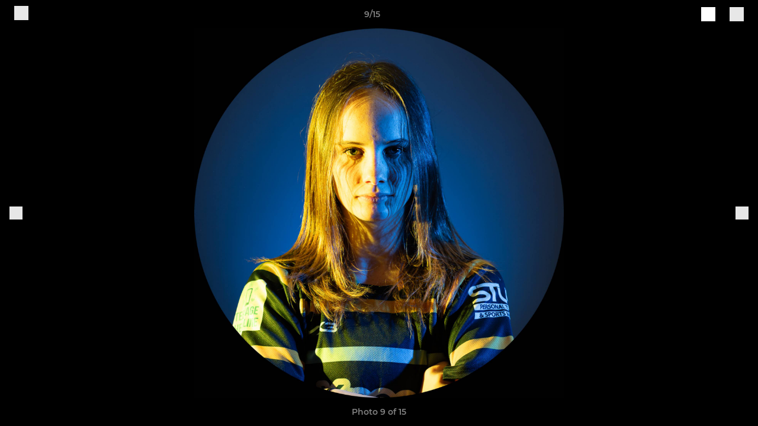

--- FILE ---
content_type: text/html; charset=utf-8
request_url: https://www.trowbridgerfc.co.uk/photos/1103252/29075825.html
body_size: 27574
content:
<!DOCTYPE html><html lang="en" style="width:100%;overflow-x:hidden"><head><meta charSet="utf-8"/><meta name="viewport" content="initial-scale=1.0, width=device-width"/><title>Photo 9 of 15</title><link rel="preconnect" href="https://img-res.pitchero.com"/><link rel="preconnect" href="https://www.googletagmanager.com"/><link rel="preconnect" href="https://www.google-analytics.com"/><style>@font-face{font-display:swap;font-family:Anton;font-style:normal;font-weight:400;src:local("Anton Regular"),local("Anton-Regular"),url(/fonts/anton-regular.woff2) format('woff2');}@font-face{font-display:swap;font-family:Roboto Condensed;font-style:normal;font-weight:700;src:local("Roboto Condensed Bold"),local("RobotoCondensed-Bold"),url(/fonts/roboto-condensed-v18-latin-700.woff2) format('woff2');}@font-face{font-display:swap;font-family:Montserrat;font-style:normal;font-weight:500;src:local("Montserrat Medium"),local("Montserrat-Medium"),url(/fonts/montserrat-v14-latin-500.woff2) format('woff2');}@font-face{font-display:swap;font-family:Montserrat;font-style:normal;font-weight:600;src:local("Montserrat SemiBold"),local("Montserrat-SemiBold"),url(/fonts/montserrat-v14-latin-600.woff2) format('woff2');}@font-face{font-display:swap;font-family:Montserrat;font-style:normal;font-weight:700;src:local("Montserrat Bold"),local("Montserrat-Bold"),url(/fonts/montserrat-v14-latin-700.woff2) format('woff2');}.c-bbcode-table{table-layout:fixed;width:100%}.bbcode-table__cell{padding:6px;border:1px solid #ddd}.bbcode-content img{max-width:100%}.bbcode-content__large{font-size:150%}.bbcode-content__small{font-size:70%}.u-line-through{text-decoration:line-through}.u-text-center{text-align:center}.u-text-right{text-align:right}@media screen and (min-width:768px){.u-lap-and-up-float-left{float:left!important}.u-lap-and-up-float-right{float:right!important}}.u-space-left--small{margin-left:12px!important}.u-space-right--small{margin-right:12px!important}.c_darkmode,:root{--phconsent-btn-secondary-text:var(--phconsent-text);--phconsent-toggle-bg-on:var(--phconsent-btn-primary-bg);--phconsent-webkit-scrollbar-bg-hover:#9199a0}#cm,#s-cnt{width:100%;z-index:6000;position:fixed;visibility:hidden}#s-bl .c-bl,#s-bl .c-bl.b-ex:first-child,#s-bl .c-bl:last-child{margin-bottom:.5em}#cm,#cs,#s-cnt{position:fixed}#c-vln,#s-bl .b-bn,#s-inr,.cc_div.ie .bar #s-bl thead tr{position:relative}#cm,#s-cnt,#s-inr{visibility:hidden}#cs,#s-bns{bottom:0;left:0;right:0}#s-cnt,#s-hdr{display:table;top:0}#s-bns,#s-hdr{height:4.75em}#c-vln,#s-c-bnc,#s-ttl{display:table-cell}#c-s-in,#cs,#s-bl,#s-cnt,#s-inr{height:100%}#s-cnt .b-bn .b-tl.exp,.cc_div .b-tg,.cc_div .c-bn,.cc_div .cc-link{cursor:pointer}#cm,#s-bl th,#s-cnt .b-bn .b-tl{font-family:inherit}#cs-ov,#s-hdr{z-index:2}:root{--phconsent-bg:#fff;--phconsent-text:#2d4156;--phconsent-btn-primary-bg:#2d4156;--phconsent-btn-primary-text:var(--phconsent-bg);--phconsent-btn-primary-hover-bg:#1d2e38;--phconsent-btn-secondary-bg:#eaeff2;--phconsent-btn-secondary-hover-bg:#d8e0e6;--phconsent-toggle-bg-off:#919ea6;--phconsent-toggle-bg-readonly:#d5dee2;--phconsent-toggle-knob-bg:#fff;--phconsent-toggle-knob-icon-color:#ecf2fa;--phconsent-block-text:var(--phconsent-text);--phconsent-cookie-category-block-bg:#f0f4f7;--phconsent-cookie-category-block-bg-hover:#e9eff4;--phconsent-section-border:#f1f3f5;--phconsent-cookie-table-border:#e9edf2;--phconsent-overlay-bg:rgba(4, 6, 8, .85);--phconsent-webkit-scrollbar-bg:#cfd5db}.c_darkmode{--phconsent-bg:#181b1d;--phconsent-text:#d8e5ea;--phconsent-btn-primary-bg:#a6c4dd;--phconsent-btn-primary-text:#000;--phconsent-btn-primary-hover-bg:#c2dff7;--phconsent-btn-secondary-bg:#33383c;--phconsent-btn-secondary-hover-bg:#3e454a;--phconsent-toggle-bg-off:#667481;--phconsent-toggle-bg-readonly:#454c54;--phconsent-toggle-knob-bg:var(--phconsent-cookie-category-block-bg);--phconsent-toggle-knob-icon-color:var(--phconsent-bg);--phconsent-block-text:#b3bfc5;--phconsent-cookie-category-block-bg:#23272a;--phconsent-cookie-category-block-bg-hover:#2b3035;--phconsent-section-border:#292d31;--phconsent-cookie-table-border:#2b3035;--phconsent-webkit-scrollbar-bg:#667481}.cc_div *,.cc_div :after,.cc_div :before,.cc_div :hover{-webkit-box-sizing:border-box;box-sizing:border-box;float:none;font-style:inherit;font-variant:normal;font-weight:inherit;font-family:inherit;line-height:1.2;font-size:1em;transition:none;animation:none;margin:0;padding:0;text-transform:none;letter-spacing:unset;color:inherit;background:0 0;border:none;border-radius:unset;box-shadow:none;text-decoration:none;text-align:left;visibility:unset;height:auto;vertical-align:baseline}#c-vln,#s-c-bnc,#s-hdr,#s-ttl,.cc_div .b-tg{vertical-align:middle}.cc_div{font-size:16px;font-weight:400;font-family:-apple-system,BlinkMacSystemFont,"Segoe UI",Roboto,Helvetica,Arial,sans-serif,"Apple Color Emoji","Segoe UI Emoji","Segoe UI Symbol";-webkit-font-smoothing:antialiased;-moz-osx-font-smoothing:grayscale;text-rendering:optimizeLegibility;color:#2d4156;color:var(--phconsent-text)}#c-ttl,#s-bl td:before,#s-ttl,.cc_div .b-tl,.cc_div .c-bn{font-weight:600}#cm,#s-bl .act .b-acc,#s-inr,.cc_div .b-tl,.cc_div .c-bl{border-radius:.35em}#s-bl .act .b-acc{border-top-left-radius:0;border-top-right-radius:0;max-height:100%;display:block;overflow:hidden}.cc_div a,.cc_div button,.cc_div input{-webkit-appearance:none;-moz-appearance:none;appearance:none}.cc_div a{border-bottom:1px solid}.cc_div a:hover{text-decoration:none;border-color:transparent}#cm-ov,#cs-ov,.c--anim #cm,.c--anim #s-cnt,.c--anim #s-inr{transition:visibility .25s linear,opacity .25s,transform .25s!important}#s-bl .c-bl,#s-bl tbody tr,#s-cnt .b-bn .b-tl{transition:background-color .25s}.c--anim .c-bn{transition:background-color .25s!important}.c--anim #cm.bar.slide,.c--anim #cm.bar.slide+#cm-ov,.c--anim .bar.slide #s-inr,.c--anim .bar.slide+#cs-ov{transition:visibility .4s,opacity .4s,transform .4s!important}#cm.bar.slide,.cc_div .bar.slide #s-inr{transform:translateX(100%);opacity:1}#cm.bar.top.slide,.cc_div .bar.left.slide #s-inr{transform:translateX(-100%);opacity:1}#cm.slide,.cc_div .slide #s-inr{transform:translateY(1.6em)}#cm.top.slide{transform:translateY(-1.6em)}#cm.bar.slide{transform:translateY(100%)}#cm.bar.top.slide{transform:translateY(-100%)}.show--consent .c--anim #cm,.show--consent .c--anim #cm.bar,.show--settings .c--anim #s-inr,.show--settings .c--anim .bar.slide #s-inr{opacity:1;transform:scale(1);visibility:visible!important}.show--consent .c--anim #cm.box.middle,.show--consent .c--anim #cm.cloud.middle{transform:scale(1) translateY(-50%)}.show--settings .c--anim #s-cnt{visibility:visible!important}.force--consent.show--consent .c--anim #cm-ov,.show--settings .c--anim #cs-ov{visibility:visible!important;opacity:1!important}#cm{padding:1.1em 1.8em 1.4em;background:#fff;background:var(--phconsent-bg);max-width:24.2em;bottom:1.25em;right:1.25em;box-shadow:0 .625em 1.875em #000;box-shadow:0 .625em 1.875em rgba(2,2,3,.28);opacity:0;transform:scale(.95);line-height:initial}#cc_div #cm{display:block!important}#c-ttl{margin-bottom:.7em;font-size:1.05em}#c-txt,#s-cnt .p{font-size:.9em;line-height:1.5em}.cloud #c-ttl{margin-top:-.15em}#s-bl .title,.cc_div #c-bns{margin-top:1.4em}.cc_div #c-bns{display:flex;justify-content:space-between}.cc_div .c-bn{color:#40505a;color:var(--phconsent-btn-secondary-text);background:#e5ebef;background:var(--phconsent-btn-secondary-bg);padding:1em 1.7em;display:inline-block;font-size:.82em;-moz-user-select:none;-khtml-user-select:none;-webkit-user-select:none;-o-user-select:none;user-select:none;text-align:center;border-radius:4px;flex:1}#c-bns button+button,#s-c-bn,#s-cnt button+button{float:right;margin-left:1em}#s-cnt #s-rall-bn{float:none}#c-bns.swap button:first-child:active,#c-bns.swap button:first-child:hover,#cm .c_link:active,#cm .c_link:hover,#s-c-bn:active,#s-c-bn:hover,#s-cnt button+button:active,#s-cnt button+button:hover{background:#d8e0e6;background:var(--phconsent-btn-secondary-hover-bg)}#s-cnt{left:0}#s-bl,#s-cnt .b-bn .b-tl{display:block;width:100%}#hubspot-messages-iframe-container{z-index:5000!important}#s-bl{outline:0;overflow-y:auto;overflow-y:overlay;overflow-x:hidden;padding:1.3em 2.1em}#cm.cloud,#s-bl .b-acc,#s-bl table,#s-inr,.cc_div span.t-lb{overflow:hidden}#s-bl .b-bn,#s-bl .c-bl.b-ex+.c-bl.b-ex,#s-bl .title:first-child{margin-top:0}#s-bl .b-acc .p{margin-top:0;padding:1em}#s-cnt .b-bn .b-tl{font-size:.95em;position:relative;padding:1.3em 6.4em 1.3em 2.7em;background:0 0}#s-cnt .act .b-bn .b-tl{border-bottom-right-radius:0;border-bottom-left-radius:0}#s-bl tbody tr:hover,#s-cnt .b-bn .b-tl:active,#s-cnt .b-bn .b-tl:hover{background:#e9eff4;background:var(--phconsent-cookie-category-block-bg-hover)}#s-bl .c-bl{padding:1em;border:1px solid #f1f3f5;border-color:var(--phconsent-section-border)}#s-bl .b-acc,.cc_div.ie .bar #c-vln{padding-top:0}#s-bl .c-bl:hover{background:#f0f4f7;background:var(--phconsent-cookie-category-block-bg)}#s-bl .c-bl:first-child{transition:none;padding:0;margin-top:0;border:none;margin-bottom:2em}#s-bl .c-bl:not(.b-ex):first-child:hover{background:unset}#s-bl .c-bl.b-ex{padding:0;border:none;background:#f0f4f7;background:var(--phconsent-cookie-category-block-bg);transition:none}#s-bl .c-bl.b-ex+.c-bl{margin-top:2em}#s-bl .b-acc{max-height:0;margin-bottom:0;display:none}#s-cnt .p{margin-top:.85em;color:#2d4156;color:var(--phconsent-block-text)}.cc_div .b-tg .c-tg.c-ro,.cc_div .b-tg .c-tgl:disabled{cursor:not-allowed}#cs{padding:0 1.7em;width:100%;top:0}#s-inr{max-width:45em;margin:0 auto;transform:scale(.96);opacity:0;padding-top:4.75em;padding-bottom:4.75em;box-shadow:rgba(3,6,9,.26) 0 13px 27px -5px}#s-bns,#s-hdr,.cc_div .b-tg,.cc_div .b-tg .c-tg,.cc_div span.t-lb{position:absolute}#s-bns,#s-hdr,#s-inr{background:#fff;background:var(--phconsent-bg)}#s-bns{padding:1em 2.1em;border-top:1px solid #f1f3f5;border-color:var(--phconsent-section-border)}.cc_div .cc-link{color:#253b48;color:var(--phconsent-btn-primary-bg);border-bottom:1px solid #253b48;border-color:var(--phconsent-btn-primary-bg);display:inline;padding-bottom:0;text-decoration:none;font-weight:600}.cc_div .cc-link:active,.cc_div .cc-link:hover{border-color:transparent}#c-bns button:first-child,#c-bns.swap button:last-child,#s-bns button:first-child{color:#fff;color:var(--phconsent-btn-primary-text);background:#253b48;background:var(--phconsent-btn-primary-bg)}#c-bns.swap button:first-child{color:#40505a;color:var(--phconsent-btn-secondary-text);background:#e5ebef;background:var(--phconsent-btn-secondary-bg)}.cc_div .b-tg .c-tgl:checked~.c-tg{background:#253b48;background:var(--phconsent-toggle-bg-on)}#c-bns button:first-child:active,#c-bns button:first-child:hover,#c-bns.swap button:last-child:active,#c-bns.swap button:last-child:hover,#s-bns button:first-child:active,#s-bns button:first-child:hover{background:#1d2e38;background:var(--phconsent-btn-primary-hover-bg)}#s-hdr{width:100%;padding:0 2.1em;border-bottom:1px solid #f1f3f5;border-color:var(--phconsent-section-border)}#c-s-in,#s-c-bn{position:relative}#s-ttl{font-size:1em}#s-c-bn{padding:0;width:1.7em;height:1.7em;font-size:1.45em;margin:0;font-weight:initial}.cc_div span.t-lb{top:0;z-index:-1;opacity:0;pointer-events:none}#c_policy__text{height:31.25em;overflow-y:auto;margin-top:1.25em}#c-s-in{transform:translateY(-50%);top:50%;height:calc(100% - 2.5em);max-height:37.5em}@media screen and (min-width:688px){#s-bl::-webkit-scrollbar{width:.9em;height:100%;background:0 0;border-radius:0 .25em .25em 0}#s-bl::-webkit-scrollbar-thumb{border:.25em solid var(--phconsent-bg);background:#cfd5db;background:var(--phconsent-webkit-scrollbar-bg);border-radius:100em}#s-bl::-webkit-scrollbar-thumb:hover{background:#9199a0;background:var(--phconsent-webkit-scrollbar-bg-hover)}#s-bl::-webkit-scrollbar-button{width:10px;height:5px}}.cc_div .b-tg{top:0;bottom:0;display:inline-block;margin:auto;right:1.2em;-webkit-user-select:none;-moz-user-select:none;-ms-user-select:none;user-select:none}#cm-ov,#cs-ov,.force--consent .cc_div{position:fixed;top:0;visibility:hidden;left:0;bottom:0}.cc_div .b-tg .c-tgl{position:absolute;cursor:pointer;display:block;top:0;left:0;margin:0;border:0}.cc_div .b-tg .c-tg{background:#919ea6;background:var(--phconsent-toggle-bg-off);transition:background-color .25s,box-shadow .25s;pointer-events:none}.cc_div .b-tg,.cc_div .b-tg .c-tg,.cc_div .b-tg .c-tgl,.cc_div span.t-lb{width:3.4em;height:1.5em;border-radius:4em}.cc_div .b-tg .c-tgl~.c-tg.c-ro{background:#d5dee2;background:var(--phconsent-toggle-bg-readonly)}.cc_div .b-tg .c-tgl~.c-tg.c-ro:after{box-shadow:none}.cc_div .b-tg .c-tg:after{content:"";position:relative;display:block;left:.125em;top:.125em;width:1.25em;height:1.25em;border:none;box-sizing:content-box;background:#fff;background:var(--phconsent-toggle-knob-bg);box-shadow:0 1px 2px rgba(24,32,35,.36);transition:transform .25s;border-radius:100%}.cc_div .b-tg .c-tgl:checked~.c-tg:after{transform:translateX(1.9em)}#s-bl table,#s-bl td,#s-bl th{border:none}#s-bl table{text-align:left;border-collapse:collapse;width:100%;padding:0;margin:0}#s-bl td,#s-bl th{padding:.8em .625em .8em 1.2em;text-align:left;vertical-align:top;font-size:.8em}#s-bl th{padding:1.2em}#s-bl thead tr:first-child{border-bottom:1px solid #e9edf2;border-color:var(--phconsent-cookie-table-border)}.force--consent #cs,.force--consent #s-cnt{width:100vw}#cm-ov,#cs-ov{right:0;opacity:0;background:rgba(4,6,8,.85);background:var(--phconsent-overlay-bg);display:none;transition:none}.c--anim #cs-ov,.cc_div .bar #s-bl table,.cc_div .bar #s-bl tbody,.cc_div .bar #s-bl td,.cc_div .bar #s-bl th,.cc_div .bar #s-bl thead,.cc_div .bar #s-bl tr,.cc_div .bar #s-cnt,.force--consent .c--anim #cm-ov,.force--consent.show--consent #cm-ov,.show--settings #cs-ov{display:block}.force--consent .cc_div{width:100vw;transition:visibility .25s linear}.force--consent.show--consent .c--anim .cc_div,.force--consent.show--settings .c--anim .cc_div{visibility:visible}.force--consent #cm{position:absolute}.force--consent #cm.bar{width:100vw;max-width:100vw}html.force--consent.show--consent{overflow-y:hidden!important}html.force--consent.show--consent,html.force--consent.show--consent body{height:auto!important;overflow-x:hidden!important}.cc_div .act .b-bn .exp::before,.cc_div .b-bn .exp::before{border:solid #2d4156;border-color:var(--phconsent-btn-secondary-text);border-width:0 2px 2px 0;padding:.2em;display:inline-block;content:'';margin-right:15px;position:absolute;transform:translateY(-50%) rotate(45deg);left:1.2em;top:50%}.cc_div .act .b-bn .b-tl::before{transform:translateY(-20%) rotate(225deg)}.cc_div .on-i::before{border:solid #fff;border-color:var(--phconsent-toggle-knob-icon-color);border-width:0 2px 2px 0;padding:.1em .1em .45em;display:inline-block;content:'';margin:0 auto;transform:rotate(45deg);top:.37em;left:.75em;position:absolute}#s-c-bn::after,#s-c-bn::before{content:'';position:absolute;left:.82em;top:.58em;height:.6em;width:1.5px;background:#444d53;background:var(--phconsent-btn-secondary-text);transform:rotate(45deg);border-radius:1em;margin:0 auto}#s-c-bn::after,.cc_div .off-i::after{transform:rotate(-45deg)}.cc_div .off-i,.cc_div .on-i{height:100%;width:50%;position:absolute;right:0;display:block;text-align:center;transition:opacity .15s}.cc_div .on-i{left:0;opacity:0}.cc_div .off-i::after,.cc_div .off-i::before{right:.8em;top:.42em;content:' ';height:.7em;width:.09375em;display:block;background:#cdd6dc;background:var(--phconsent-toggle-knob-icon-color);margin:0 auto;position:absolute;transform-origin:center}.cc_div .off-i::before{transform:rotate(45deg)}.cc_div .b-tg .c-tgl:checked~.c-tg .on-i{opacity:1}.cc_div .b-tg .c-tgl:checked~.c-tg .off-i{opacity:0}#cm.box.middle,#cm.cloud.middle{top:50%;transform:translateY(-37%);bottom:auto}#cm.box.middle.zoom,#cm.cloud.middle.zoom{transform:scale(.95) translateY(-50%)}#cm.box.center{left:1em;right:1em;margin:0 auto}#cm.cloud{max-width:50em;margin:0 auto;text-align:center;left:1em;right:1em;padding:1.3em 2em;width:unset}#cm.bar,#cm.bar.left,#cm.bar.right{left:0;right:0}.cc_div .cloud #c-inr{display:table;width:100%}.cc_div .cloud #c-inr-i{width:70%;display:table-cell;vertical-align:top;padding-right:2.4em}.cc_div .cloud #c-txt{font-size:.85em}.cc_div .cloud #c-bns{min-width:170px;display:table-cell;vertical-align:middle}#cm.cloud .c-bn{margin:.625em 0 0;width:100%}#cm.cloud .c-bn:first-child{margin:0}#cm.cloud.left{margin-right:1.25em}#cm.cloud.right{margin-left:1.25em}#cm.bar{width:100%;max-width:100%;bottom:0;border-radius:0;position:fixed;padding:2em}#cm.bar #c-inr{max-width:32em;margin:0 auto}#cm.bar #c-bns{max-width:33.75em}#cm.bar #cs,.cc_div .bar #cs{padding:0}.cc_div .bar #c-s-in{top:0;transform:none;height:100%;max-height:100%}.cc_div .bar #s-bl,.cc_div .bar #s-bns,.cc_div .bar #s-hdr{padding-left:1.6em;padding-right:1.6em}.cc_div .bar #s-inr{margin:0 0 0 auto;border-radius:0;max-width:32em}.cc_div .bar.left #s-inr{margin-left:0;margin-right:auto}.cc_div .bar #s-bl thead tr{position:absolute;top:-9999px;left:-9999px}.cc_div .bar #s-bl tr{border-top:1px solid #e3e7ed;border-color:var(--phconsent-cookie-table-border)}.cc_div .bar #s-bl td{border:none;position:relative;padding-left:35%}.cc_div .bar #s-bl td:before{position:absolute;left:1em;padding-right:.625em;white-space:nowrap;content:attr(data-column);color:#000;color:var(--phconsent-text);overflow:hidden;text-overflow:ellipsis}#cm.top{bottom:auto;top:1.25em}#cm.left{right:auto;left:1.25em}#cm.right{left:auto;right:1.25em}#cm.bar.top,.cc_div.ie #c-s-in{top:0}@media screen and (max-width:688px){#cs,#s-inr{border-radius:0}#cm.cloud.left,#cm.cloud.right,#s-inr{margin:0}#cm,#cm.cloud,#cm.left,#cm.right{width:auto;max-width:100%;margin:0;padding:1.4em!important;right:1em;left:1em;bottom:1em;display:block}.force--consent #cm,.force--consent #cm.cloud{width:auto;max-width:100vw}#cm.top{top:1em;bottom:auto}#cm.bottom{bottom:1em;top:auto}#cm.bar.bottom{bottom:0}#cm.cloud .c-bn{font-size:.85em}#s-bns,.cc_div .bar #s-bns{padding:1em 1.3em}.cc_div .bar #s-inr{max-width:100%;width:100%}.cc_div .cloud #c-inr-i{padding-right:0}#cs{padding:0}#c-s-in{max-height:100%;height:100%;top:0;transform:none}.cc_div .b-tg{transform:scale(1.1);right:1.1em}#s-inr{padding-bottom:7.9em}#s-bns{height:7.9em}#s-bl,.cc_div .bar #s-bl{padding:1.3em}#s-hdr,.cc_div .bar #s-hdr{padding:0 1.3em}#s-bl table{width:100%}#s-inr.bns-t{padding-bottom:10.5em}.bns-t #s-bns{height:10.5em}.cc_div .bns-t .c-bn{font-size:.83em;padding:.9em 1.6em}#s-cnt .b-bn .b-tl{padding-top:1.2em;padding-bottom:1.2em}#s-bl table,#s-bl tbody,#s-bl td,#s-bl th,#s-bl thead,#s-bl tr,#s-cnt{display:block}#s-bl thead tr{position:absolute;top:-9999px;left:-9999px}#s-bl tr{border-top:1px solid #e3e7ed;border-color:var(--phconsent-cookie-table-border)}#s-bl td{border:none;position:relative;padding-left:35%}#s-bl td:before{position:absolute;left:1em;padding-right:.625em;white-space:nowrap;content:attr(data-column);color:#000;color:var(--phconsent-text);overflow:hidden;text-overflow:ellipsis}#cm .c-bn,.cc_div .c-bn{width:100%;margin-right:0}#s-cnt #s-rall-bn{margin-left:0}.cc_div #c-bns{flex-direction:column}#c-bns button+button,#s-cnt button+button{margin-top:.625em;margin-left:0;float:unset}#cm.box,#cm.cloud{left:1em;right:1em;width:auto}.cc_div .cloud #c-bns,.cc_div .cloud #c-inr,.cc_div .cloud #c-inr-i{display:block;width:auto;min-width:unset}.cc_div .cloud #c-txt{font-size:.9em}.cc_div .cloud #c-bns{margin-top:1.625em}}.cc_div.ie #c-vln{height:100%;padding-top:5.62em}.cc_div.ie #cs{max-height:37.5em;position:relative;top:0;margin-top:-5.625em}.cc_div.ie .bar #cs{margin-top:0;max-height:100%}.cc_div.ie #cm{border:1px solid #dee6e9}.cc_div.ie .b-tg{padding-left:1em;margin-bottom:.7em}.cc_div.ie .b-tg .c-tgl:checked~.c-tg:after{left:1.95em}.cc_div.ie #s-bl table{overflow:auto}.cc_div.ie .b-tg .c-tg,.cc_div.ie .bar #s-bl td:before{display:none}.cc_div.ie .b-tg .c-tgl{position:relative;display:inline-block;vertical-align:middle;margin-bottom:.2em;height:auto}.cc_div.ie #s-cnt .b-bn .b-tl{padding:1.3em 6.4em 1.3em 1.4em}.cc_div.ie .bar #s-bl td{padding:.8em .625em .8em 1.2em}body,h1,h2,h3,h4,h5,h6{margin:0}body,textarea{color:#333}*{word-break:break-word;hyphens:auto}html{-webkit-font-smoothing:antialiased;-moz-osx-font-smoothing:grayscale}body{background:#f1f1f1;min-width:320px;max-width:100vw;overflow-x:hidden}a{color:inherit;text-decoration:none}#footer a:hover{text-decoration:underline}label{display:block}button{background:0 0;border:none;padding:0;cursor:pointer}table{border-collapse:collapse;border-spacing:0}@media screen and (max-width:768px){.c-homepage--matches .homepage__matches,.c-homepage--news .homepage__news{display:block}.c-homepage--matches .homepage__news,.c-homepage--news .homepage__matches{display:none}}.vimeoPlayer iframe{position:absolute;top:0;left:0;width:100%;height:100%}.video-js .vjs-control-bar{z-index:2}.video-js .vjs-time-tooltip{white-space:nowrap}.video-js .vjs-mouse-display{display:none!important}.vjs-poster{background-size:cover!important}.cardHighlight img{transition:transform .2s ease-in-out,opacity .25s ease-in-out!important}.cardHighlight:hover img,.cardHighlightSlow:hover img{transform:scale(1.05)}.cardHighlightSlow img{transition:transform .75s ease-in-out,opacity .75s ease-in-out!important}button,hr,input{overflow:visible}progress,sub,sup{vertical-align:baseline}[type=checkbox],[type=radio],legend{box-sizing:border-box;padding:0}html{line-height:1.15;-webkit-text-size-adjust:100%}body{margin:0}details,main{display:block}h1{font-size:2em;margin:.67em 0}hr{box-sizing:content-box;height:0}code,kbd,pre,samp{font-family:monospace,monospace;font-size:1em}a{background-color:transparent}abbr[title]{border-bottom:none;text-decoration:underline;text-decoration:underline dotted}b,strong{font-weight:bolder}small{font-size:80%}sub,sup{font-size:75%;line-height:0;position:relative}sub{bottom:-.25em}sup{top:-.5em}img{border-style:none}button,input,optgroup,select,textarea{font-family:inherit;font-size:100%;line-height:1.15;margin:0}button,select{text-transform:none}[type=button],[type=reset],[type=submit],button{-webkit-appearance:button}[type=button]::-moz-focus-inner,[type=reset]::-moz-focus-inner,[type=submit]::-moz-focus-inner,button::-moz-focus-inner{border-style:none;padding:0}[type=button]:-moz-focusring,[type=reset]:-moz-focusring,[type=submit]:-moz-focusring,button:-moz-focusring{outline:ButtonText dotted 1px}fieldset{padding:.35em .75em .625em}legend{color:inherit;display:table;max-width:100%;white-space:normal}textarea{overflow:auto}[type=number]::-webkit-inner-spin-button,[type=number]::-webkit-outer-spin-button{height:auto}[type=search]{-webkit-appearance:textfield;outline-offset:-2px}[type=search]::-webkit-search-decoration{-webkit-appearance:none}::-webkit-file-upload-button{-webkit-appearance:button;font:inherit}summary{display:list-item}[hidden],template{display:none}</style><style data-styled="GldLF ibpwDM gVzDTO fkRbTh bAlnZb drSZnk kFYWBy OSRxz clsMze eaEAPi fKcJBO dkMcZy juKyFR csHcpz kJOTlC dLSAOi gZSRWr bBNJVT eSecec hvaaym mIZXl HePlK hulqWb cGwrDK burtwc dhdBgr bjBVXt fGYXYx iamjnI dnEscI kiEddz bVaPkK QjQZi bBHwee hWAFhR eiDri iCIxqW ftrZkr ihNFvT dmLGyN iKxCQD" data-styled-version="4.4.1">
/* sc-component-id: sc-bdVaJa */
.eiDri{position:absolute;top:50%;left:12px;}.iCIxqW{position:absolute;top:50%;right:12px;}
/* sc-component-id: sc-bwzfXH */
.HePlK{text-align:center;fill:grey;color:grey;font-family:'Montserrat','Gibson','Roboto',Arial,Helvetica,sans-serif;font-size:14px;font-weight:600;-webkit-letter-spacing:auto;-moz-letter-spacing:auto;-ms-letter-spacing:auto;letter-spacing:auto;line-height:18px;opacity:1;text-transform:none;}.hulqWb{fill:inherit;color:inherit;font-family:'Montserrat','Gibson','Roboto',Arial,Helvetica,sans-serif;font-size:14px;font-weight:600;-webkit-letter-spacing:auto;-moz-letter-spacing:auto;-ms-letter-spacing:auto;letter-spacing:auto;line-height:18px;opacity:1;text-transform:uppercase;}.cGwrDK{text-align:center;font-family:inherit;font-size:1rem;font-weight:normal;-webkit-letter-spacing:auto;-moz-letter-spacing:auto;-ms-letter-spacing:auto;letter-spacing:auto;line-height:1.5;opacity:1;text-transform:none;}.burtwc{font-family:'Montserrat','Gibson','Roboto',Arial,Helvetica,sans-serif;font-size:22px;font-weight:bold;-webkit-letter-spacing:auto;-moz-letter-spacing:auto;-ms-letter-spacing:auto;letter-spacing:auto;line-height:27px;opacity:1;text-transform:uppercase;}.dhdBgr{font-family:'Montserrat','Gibson','Roboto',Arial,Helvetica,sans-serif;font-size:14px;font-weight:500;-webkit-letter-spacing:auto;-moz-letter-spacing:auto;-ms-letter-spacing:auto;letter-spacing:auto;line-height:21px;opacity:1;text-transform:none;}.bjBVXt{fill:#002575;color:#002575;font-family:'Montserrat','Gibson','Roboto',Arial,Helvetica,sans-serif;font-size:14px;font-weight:600;-webkit-letter-spacing:auto;-moz-letter-spacing:auto;-ms-letter-spacing:auto;letter-spacing:auto;line-height:18px;opacity:1;text-transform:none;}.fGYXYx{text-align:left;fill:#767676;color:#767676;font-family:'Montserrat','Gibson','Roboto',Arial,Helvetica,sans-serif;font-size:12px;font-weight:500;-webkit-letter-spacing:auto;-moz-letter-spacing:auto;-ms-letter-spacing:auto;letter-spacing:auto;line-height:14px;opacity:1;text-transform:none;}.iamjnI{fill:#333;color:#333;font-family:'Montserrat','Gibson','Roboto',Arial,Helvetica,sans-serif;font-size:14px;font-weight:600;-webkit-letter-spacing:auto;-moz-letter-spacing:auto;-ms-letter-spacing:auto;letter-spacing:auto;line-height:18px;opacity:1;text-transform:none;}.dnEscI{text-align:center;fill:#333;color:#333;font-family:'Roboto Condensed','Gibson','Roboto',Arial,Helvetica,sans-serif;font-size:13px;font-weight:bold;-webkit-letter-spacing:auto;-moz-letter-spacing:auto;-ms-letter-spacing:auto;letter-spacing:auto;line-height:15px;opacity:1;text-transform:uppercase;}
/* sc-component-id: sc-htpNat */
.kiEddz{display:inline-block;position:relative;margin-bottom:0px;margin-left:0px;margin-right:0px;margin-top:0px;padding-bottom:0px;padding-left:0px;padding-right:0px;padding-top:0px;border-radius:3px;fill:currentColor;-webkit-transition:background-color 0.5s ease;transition:background-color 0.5s ease;outline:0px;cursor:pointer;border:none;background-color:transparent;text-align:inherit;}.bVaPkK{display:inline-block;position:relative;margin-bottom:0px;margin-left:0px;margin-right:0px;margin-top:0px;padding-bottom:12px;padding-left:24px;padding-right:24px;padding-top:12px;border-radius:3px;fill:currentColor;-webkit-transition:background-color 0.5s ease;transition:background-color 0.5s ease;outline:0px;cursor:not-allowed;border:none;background-color:#002575;color:#FFFFFF;box-shadow:rgba(0,0,0,0.2) 0px 3px 10px 0px;width:100%;opacity:0.2;} .bVaPkK:hover{background-color:#002c8c;color:#FFFFFF;}
/* sc-component-id: sc-ifAKCX */
.drSZnk{padding-right:24px;padding-left:24px;} @media screen and (max-width:768px){.drSZnk{padding-right:12px;padding-left:12px;}}.kFYWBy{padding-top:9px;padding-right:9px;padding-bottom:9px;padding-left:9px;}.OSRxz{padding-top:4px;padding-right:4px;padding-bottom:4px;padding-left:4px;}.eaEAPi{padding-right:36px;padding-left:36px;}.fKcJBO{padding-top:48px;padding-bottom:48px;}
/* sc-component-id: sc-gzVnrw */
.dkMcZy{display:-webkit-box;display:-webkit-flex;display:-ms-flexbox;display:flex;-webkit-flex-direction:row;-ms-flex-direction:row;flex-direction:row;-webkit-align-items:center;-webkit-box-align:center;-ms-flex-align:center;align-items:center;-webkit-box-pack:justify;-webkit-justify-content:space-between;-ms-flex-pack:justify;justify-content:space-between;-webkit-flex-wrap:nowrap;-ms-flex-wrap:nowrap;flex-wrap:nowrap;}.juKyFR{display:-webkit-box;display:-webkit-flex;display:-ms-flexbox;display:flex;-webkit-flex-direction:row;-ms-flex-direction:row;flex-direction:row;-webkit-align-items:stretch;-webkit-box-align:stretch;-ms-flex-align:stretch;align-items:stretch;-webkit-box-pack:start;-webkit-justify-content:flex-start;-ms-flex-pack:start;justify-content:flex-start;-webkit-flex-wrap:nowrap;-ms-flex-wrap:nowrap;flex-wrap:nowrap;}
/* sc-component-id: sc-htoDjs */
.bAlnZb{display:grid;grid-template-columns:1fr;grid-template-rows:48px 1fr 48px auto;-webkit-align-items:center;-webkit-box-align:center;-ms-flex-align:center;align-items:center;} @media screen and (min-width:768px){.bAlnZb{grid-template-columns:1fr;}}
/* sc-component-id: sc-fjdhpX */
.dmLGyN{background:#FFF;box-shadow:rgba(6,67,95,0.3) 0px 1px 1px,rgba(0,0,0,0.1) 0px 2px 3px;box-sizing:border-box;border-color:#f9f9f9;border-radius:3px;border-style:solid;border-width:1px;color:#333;font-size:14px;height:40px;line-height:1.3;position:relative;width:100%;}
/* sc-component-id: sc-jzJRlG */
.iKxCQD{border:none;background:transparent;box-sizing:border-box;color:inherit;cursor:inherit;-webkit-box-flex:1;-webkit-flex-grow:1;-ms-flex-positive:1;flex-grow:1;font-size:inherit;height:inherit;line-height:inherit;outline:0;position:relative;padding:0 12px;z-index:1;} .iKxCQD::-webkit-input-placeholder{color:#b2b2b2;} .iKxCQD::-moz-placeholder{color:#b2b2b2;} .iKxCQD:-ms-input-placeholder{color:#b2b2b2;} .iKxCQD:-moz-placeholder{color:#b2b2b2;} .iKxCQD:focus + .prui-input-focus > .prui-input-focus__circle{padding-bottom:110% !important;width:110% !important;left:0 !important;}
/* sc-component-id: sc-kAzzGY */
.ftrZkr{max-width:1320px;margin:auto;}.ihNFvT{max-width:272px;margin:auto;}
/* sc-component-id: sc-chPdSV */
.GldLF{background-color:#000;border-top:none;border-right:none;border-bottom:none;border-left:none;}.ibpwDM{background-color:rgba(0,0,0,0.2);border-radius:50%;display:inline-block;border-top:none;border-right:none;border-bottom:none;border-left:none;}.gVzDTO{background-color:rgba(0,0,0,0.5 );border-radius:50%;border-top:none;border-right:none;border-bottom:none;border-left:none;}.fkRbTh{background-color:#4267b2;border-top:none;border-right:none;border-bottom:none;border-left:none;}
/* sc-component-id: sc-kgoBCf */
.bBHwee{box-shadow:none;}
/* sc-component-id: sc-kGXeez */
.QjQZi{background-color:#fff;height:100%;position:fixed;top:0;width:100%;box-shadow:none;-webkit-transition:right 300ms ease-out;transition:right 300ms ease-out;z-index:10010;max-width:320px;right:-320px;left:auto;}
/* sc-component-id: sc-kpOJdX */
.hWAFhR{display:block;position:relative;width:100%;height:100%;}
/* sc-component-id: sc-hMqMXs */
.csHcpz{margin-right:24px;margin-left:24px;}.kJOTlC{margin-left:24px;}.dLSAOi{margin-bottom:12px;}.gZSRWr{margin-bottom:36px;}.bBNJVT{margin-left:6px;}.eSecec{margin-bottom:6px;}.hvaaym{margin-bottom:24px;}.mIZXl{margin-right:12px;}</style><link rel="preload" href="/fonts/anton-regular.woff2" as="font" type="font/woff2" crossorigin="anonymous"/><link rel="preload" href="/fonts/roboto-condensed-v18-latin-700.woff2" as="font" type="font/woff2" crossorigin="anonymous"/><link rel="preload" href="/fonts/montserrat-v14-latin-500.woff2" as="font" type="font/woff2" crossorigin="anonymous"/><link rel="preload" href="/fonts/montserrat-v14-latin-600.woff2" as="font" type="font/woff2" crossorigin="anonymous"/><link rel="preload" href="/fonts/montserrat-v14-latin-700.woff2" as="font" type="font/woff2" crossorigin="anonymous"/><noscript data-n-css=""></noscript><script defer="" nomodule="" src="/_next/static/chunks/polyfills-c67a75d1b6f99dc8.js"></script><script src="/_next/static/chunks/webpack-83a57efaf814c7c7.js" defer=""></script><script src="/_next/static/chunks/framework-6ec334dd71a52f22.js" defer=""></script><script src="/_next/static/chunks/main-89e9501bac7028e7.js" defer=""></script><script src="/_next/static/chunks/pages/_app-2e99f01a22aa2170.js" defer=""></script><script src="/_next/static/chunks/5194-feebfd0ed76eef8b.js" defer=""></script><script src="/_next/static/chunks/3593-c9b6e78a2feb9a9d.js" defer=""></script><script src="/_next/static/chunks/9221-c35c790f3811908c.js" defer=""></script><script src="/_next/static/chunks/1671-be4bbdf71a47bbda.js" defer=""></script><script src="/_next/static/chunks/pages/media/album-97708858e57cdc0b.js" defer=""></script><script src="/_next/static/SB_112c972c-f5b8-4a4f-a378-d9dbbc09b8d0/_buildManifest.js" defer=""></script><script src="/_next/static/SB_112c972c-f5b8-4a4f-a378-d9dbbc09b8d0/_ssgManifest.js" defer=""></script><meta name="description" content="Photo by Stuart Ralls. TRFC Ladies 1st Team Head Shots"/><meta property="og:type" content="website"/><meta property="og:url" content="https://www.trowbridgerfc.co.uk/photos/1103252/29075825.html"/><meta property="og:title" content="TRFC Ladies 1st Team Head Shots"/><meta property="og:description" content="Photo 9 of 15"/><meta property="og:image" content="https://img-res.pitchero.com/?url=images.pitchero.com%2Fui%2F846161%2Fimage_6648c44e6e8dd.png&amp;w=1200&amp;h=630&amp;t=frame"/><meta property="og:image:width" content="1200"/><meta property="og:image:height" content="630"/><meta property="twitter:card" content="summary"/><meta property="twitter:site" content="TrowbridgeRugby"/><meta property="twitter:title" content="TRFC Ladies 1st Team Head Shots"/><meta property="twitter:description" content="Photo 9 of 15"/><meta property="twitter:url" content="https://www.trowbridgerfc.co.uk/photos/1103252/29075825.html"/><meta property="twitter:image" content="https://img-res.pitchero.com/?url=images.pitchero.com%2Fui%2F846161%2Fimage_6648c44e6e8dd.png&amp;w=288&amp;h=288&amp;t=frame"/><meta name="next-head-count" content="27"/><meta name="robots" content="all"/><link rel="canonical" href="https://www.trowbridgerfc.co.uk/photos/1103252/29075825.html"/><style>.bbcode-content a{color:#002575;font-weight:bold}</style><script>dataLayer=[{"advertising_skins":"No","advertising_tier":3,"advertising_video":"No","package_id":10,"package_name":"Standard","platform":"club","platform_id":29525,"platform_club_name":"Trowbridge Rugby Club","sport_id":2,"sport":"rugby_union","ua_id":"UA-44809888-1","primary_league_id":16386}];
        (function(w,d,s,l,i){w[l]=w[l]||[];w[l].push({'gtm.start':
              new Date().getTime(),event:'gtm.js'});var f=d.getElementsByTagName(s)[0],
              j=d.createElement(s),dl=l!='dataLayer'?'&l='+l:'';j.async=true;j.src=
              'https://www.googletagmanager.com/gtm.js?id='+i+dl;f.parentNode.insertBefore(j,f);
              })(window,document,'script','dataLayer','GTM-W4SZ9DP');</script></head><body><noscript><iframe title="Google Tag Manager No Script" src="https://www.googletagmanager.com/ns.html?id=GTM-W4SZ9DP" height="0" width="0" style="display:none;visibility:hidden"></iframe></noscript><div id="__next" data-reactroot=""><div id="react-ui-container"><div style="position:fixed;height:100%;width:100%"><div class="sc-htoDjs bAlnZb sc-chPdSV GldLF  " style="height:100%"><div class="sc-gzVnrw dkMcZy sc-ifAKCX drSZnk " style="grid-column:1;grid-row:1"><a href="/photos/trfc-ladies-1st-team-head-shots-1103252.html"><span height="24" width="24" style="display:inline-block;line-height:0"><img src="https://img-res.pitchero.com/?url=images.pitchero.com%2Fup%2Fspacer.gif" alt="" style="background:#e7e7e7;display:inline-block;mask:url(/static/images/icons/back-arrow.svg) no-repeat 50% 50%;mask-size:cover;position:relative;vertical-align:baseline;width:24px;height:24px" width="24" height="24"/></span></a><span style="flex:1;text-indent:24px" class="sc-bwzfXH HePlK">9/15</span><div class="sc-gzVnrw juKyFR"><button class="sc-htpNat kiEddz" type="submit"><span class="sc-bwzfXH hulqWb"><span aria-label="share" role="button"><span height="24" width="24" style="display:inline-block;line-height:0"><img src="https://img-res.pitchero.com/?url=images.pitchero.com%2Fup%2Fspacer.gif" alt="" style="top:2px;background:#FFF;display:inline-block;mask:url(/static/images/icons/share.svg) no-repeat 50% 50%;mask-size:cover;position:relative;vertical-align:baseline;width:24px;height:24px" width="24" height="24"/></span></span></span></button><div class="sc-kGXeez QjQZi"><div style="position:relative;height:100%;display:inline-block;width:100%"><div class="sc-ifAKCX kFYWBy" style="position:absolute;top:12px;right:12px;z-index:999;cursor:pointer;line-height:0"><div class="sc-chPdSV ibpwDM sc-ifAKCX kFYWBy sc-kgoBCf bBHwee  "><svg style="vertical-align:baseline;position:relative" width="16" height="16" viewBox="0 0 40 40"><polygon id="Path" style="fill:#FFF" fill-rule="nonzero" points="36 7.22285714 32.7771429 4 20 16.7771429 7.22285714 4 4 7.22285714 16.7771429 20 4 32.7771429 7.22285714 36 20 23.2228571 32.7771429 36 36 32.7771429 23.2228571 20"></polygon></svg></div></div></div></div><div style="visibility:hidden;position:fixed;background-color:#000;top:0;left:0;bottom:0;right:0;z-index:-1;opacity:0;overflow:hidden;transition:all 300ms ease-out"></div><button class="sc-htpNat kiEddz sc-hMqMXs kJOTlC comments-wrap" style="position:relative" type="submit"><span class="sc-bwzfXH hulqWb"><span height="24" width="24" style="display:inline-block;line-height:0"><img src="https://img-res.pitchero.com/?url=images.pitchero.com%2Fup%2Fspacer.gif" alt="" style="top:2px;background:#e7e7e7;display:inline-block;mask:url(/static/images/icons/comment.svg) no-repeat 50% 50%;mask-size:cover;position:relative;vertical-align:baseline;width:24px;height:24px" width="24" height="24"/></span></span></button></div></div><div style="grid-row:2;grid-column:1;text-align:center;width:100%;height:100%"><span class="sc-kpOJdX hWAFhR"><span style="z-index:1" class="sc-bdVaJa eiDri"><div role="presentation" style="margin-top:-15px;cursor:pointer"><span class="sc-chPdSV gVzDTO sc-ifAKCX OSRxz  " height="22" width="22" style="display:inline-block;line-height:0"><img src="https://img-res.pitchero.com/?url=images.pitchero.com%2Fup%2Fspacer.gif" alt="" style="background:#e7e7e7;display:inline-block;mask:url(/static/images/icons/arrow-left.svg) no-repeat 50% 50%;mask-size:cover;position:relative;vertical-align:baseline;width:22px;height:22px" width="22" height="22"/></span></div></span><div style="position:absolute;top:0;left:0;width:100%;height:100%;background-image:url(&#x27;https://img-res.pitchero.com/?url=images.pitchero.com%2Fui%2F846161%2Fimage_6648c44e6e8dd.png&amp;o=jpg&amp;q=70&amp;w=1920&#x27;);background-repeat:no-repeat;background-size:contain;background-position:center"><img src="https://img-res.pitchero.com/?url=images.pitchero.com%2Fui%2F846161%2Fimage_6648c44e6e8dd.png&amp;o=jpg&amp;q=70&amp;w=1920" alt="Photo 9 of 15" width="1" height="1" style="position:absolute;width:1px;height:1px;padding:0;margin:-1px;overflow:hidden;clip:rect(0, 0, 0, 0);border:0"/></div><span style="z-index:1" class="sc-bdVaJa iCIxqW"><div role="presentation" style="margin-top:-15px;cursor:pointer"><span class="sc-chPdSV gVzDTO sc-ifAKCX OSRxz  " height="22" width="22" style="display:inline-block;line-height:0"><img src="https://img-res.pitchero.com/?url=images.pitchero.com%2Fup%2Fspacer.gif" alt="" style="background:#e7e7e7;display:inline-block;mask:url(/static/images/icons/arrow-right.svg) no-repeat 50% 50%;mask-size:cover;position:relative;vertical-align:baseline;width:22px;height:22px" width="22" height="22"/></span></div></span></span></div><div style="grid-row:3;grid-column:1" class="sc-bwzfXH HePlK">Photo 9 of 15</div><div class="sc-chPdSV GldLF"><div responsive="" class="sc-kAzzGY ftrZkr"><div class="sc-ifAKCX clsMze"><div id="js-ab-strip"></div></div></div></div><div style="grid-row:1 / span 4;grid-column:2;height:100vh"><div class="sc-kGXeez QjQZi"><div style="position:relative;height:100%;display:inline-block;width:100%"><div class="sc-ifAKCX kFYWBy" style="position:absolute;top:12px;right:12px;z-index:999;cursor:pointer;line-height:0"><div class="sc-chPdSV ibpwDM sc-ifAKCX kFYWBy sc-kgoBCf bBHwee  "><svg style="vertical-align:baseline;position:relative" width="16" height="16" viewBox="0 0 40 40"><polygon id="Path" style="fill:#FFF" fill-rule="nonzero" points="36 7.22285714 32.7771429 4 20 16.7771429 7.22285714 4 4 7.22285714 16.7771429 20 4 32.7771429 7.22285714 36 20 23.2228571 32.7771429 36 36 32.7771429 23.2228571 20"></polygon></svg></div></div></div></div><div style="visibility:hidden;position:fixed;background-color:#000;top:0;left:0;bottom:0;right:0;z-index:-1;opacity:0;overflow:hidden;transition:all 300ms ease-out"></div></div></div><div class="sc-kGXeez QjQZi"><div style="position:relative;height:100%;display:inline-block;width:100%"><div class="sc-ifAKCX kFYWBy" style="position:absolute;top:12px;right:12px;z-index:999;cursor:pointer;line-height:0"><div class="sc-chPdSV ibpwDM sc-ifAKCX kFYWBy sc-kgoBCf bBHwee  "><svg style="vertical-align:baseline;position:relative" width="16" height="16" viewBox="0 0 40 40"><polygon id="Path" style="fill:#FFF" fill-rule="nonzero" points="36 7.22285714 32.7771429 4 20 16.7771429 7.22285714 4 4 7.22285714 16.7771429 20 4 32.7771429 7.22285714 36 20 23.2228571 32.7771429 36 36 32.7771429 23.2228571 20"></polygon></svg></div></div><div class="sc-bwzfXH cGwrDK sc-ifAKCX eaEAPi login-panel "><div style="height:3px"></div><div class="sc-ifAKCX fKcJBO"><div responsive="" class="sc-kAzzGY ihNFvT"><h2 class="sc-bwzfXH burtwc sc-hMqMXs dLSAOi ">Login</h2><div class="sc-bwzfXH dhdBgr sc-hMqMXs gZSRWr ">Don’t have an account?<span class="sc-bwzfXH bjBVXt sc-hMqMXs bBNJVT "><a href="/token-redirect?url=https%3A%2F%2Fwww.pitchero.com%2Fclubs%2Ftrowbridgerugbyclub%2Fsignup">Register</a></span></div><label for="username" class="sc-bwzfXH fGYXYx sc-hMqMXs eSecec ">Email address</label><div class="sc-fjdhpX dmLGyN sc-hMqMXs hvaaym login-email" style="font-size:16px"><div style="height:100%;border-radius:3px 0 0 3px"><div style="height:inherit" class="sc-gzVnrw juKyFR"><input type="email" id="username" name="username" value="" data-hj-whitelist="true" class="sc-jzJRlG iKxCQD"/><span class="prui-input-focus" style="position:absolute;width:100%;height:100%;top:0;left:0;overflow:hidden"><span class="prui-input-focus__circle" style="position:absolute;top:50%;left:12px;z-index:0;width:0;height:0;transform:translateY(-50%);transition:all 0.4s cubic-bezier(1,.13,.83,.67)"><span class="prui-input-focus__circle-inner" style="position:relative;width:100%;padding-bottom:100%;display:block"><span style="height:100%;width:100%;position:absolute;top:0;left:0;background:#FBFBFB;border-radius:50%"></span></span></span></span></div></div></div><label for="password" class="sc-bwzfXH fGYXYx sc-hMqMXs eSecec ">Password</label><div class="sc-hMqMXs hvaaym"><div class="sc-fjdhpX dmLGyN login-password" style="font-size:16px"><div style="height:100%;border-radius:3px 0 0 3px"><div style="height:inherit" class="sc-gzVnrw juKyFR"><input type="password" id="password" name="password" value="" data-hj-whitelist="true" class="sc-jzJRlG iKxCQD"/><span class="prui-input-focus" style="position:absolute;width:100%;height:100%;top:0;left:0;overflow:hidden"><span class="prui-input-focus__circle" style="position:absolute;top:50%;left:12px;z-index:0;width:0;height:0;transform:translateY(-50%);transition:all 0.4s cubic-bezier(1,.13,.83,.67)"><span class="prui-input-focus__circle-inner" style="position:relative;width:100%;padding-bottom:100%;display:block"><span style="height:100%;width:100%;position:absolute;top:0;left:0;background:#FBFBFB;border-radius:50%"></span></span></span></span></div></div></div></div><button class="sc-htpNat bVaPkK sc-hMqMXs hvaaym login-submit" type="submit" disabled=""><span class="sc-bwzfXH hulqWb">Login</span></button><div class="sc-bwzfXH bjBVXt sc-hMqMXs gZSRWr "><a href="/password-reset">Forgotten your password?</a></div><div class="sc-hMqMXs gZSRWr"><a href="https://www.facebook.com/v3.2/dialog/oauth?client_id=341221425942867&amp;redirect_uri=https://www.pitchero.com/user-login/facebook-redirect&amp;state={&quot;redirect&quot;:&quot;https://www.trowbridgerfc.co.uk/token-login&quot;}&amp;response_type=code" class="sc-bwzfXH iamjnI"><span class="sc-chPdSV fkRbTh sc-hMqMXs mIZXl  " height="16" width="16" style="display:inline-block;line-height:0"><img src="https://img-res.pitchero.com/?url=images.pitchero.com%2Fup%2Fspacer.gif" alt="" style="top:3px;background:#FFF;display:inline-block;mask:url(/static/images/icons/facebook.svg) no-repeat 50% 50%;mask-size:cover;position:relative;vertical-align:baseline;width:16px;height:16px" width="16" height="16"/></span>Login with facebook</a></div><div class="sc-bwzfXH dnEscI sc-hMqMXs eSecec ">Powered By</div><img src="https://img-res.pitchero.com/?url=images.pitchero.com%2Fup%2Fspacer.gif" alt="Pitchero" style="background:#333;display:inline-block;mask:url(/static/images/pitchero-logo.svg) no-repeat 50% 50%;mask-size:cover;position:relative;vertical-align:baseline;width:116px;height:24px" width="116" height="24"/></div></div></div></div></div><div style="visibility:hidden;position:fixed;background-color:#000;top:0;left:0;bottom:0;right:0;z-index:-1;opacity:0;overflow:hidden;transition:all 300ms ease-out"></div></div></div></div><script>window.NODE_ENV = "production";window.APP_DOMAIN = "www.pitchero.com";window.MAPBOX_API_KEY = "pk.eyJ1IjoiYmVuY29udmV5MSIsImEiOiJjbGdudmN5ZXIwNGdkM3BsZHA1czZ5dHAyIn0.X5xnFq7M8y-kAXpRK7Luhg";window.FACEBOOK_APP_ID = "341221425942867";window.PITCHERO_DOMAIN = "www.pitchero.com";window.SENTRY_DSN = "https://2431fa97889e4751b7ff02313b91d5a7@sentry.io/1482130";window.SENTRY_RELEASE = "SB_112c972c-f5b8-4a4f-a378-d9dbbc09b8d0";window.GOOGLE_RECAPTCHA_V3_PUBLIC_KEY = "6LcxMaMlAAAAAJJNIX8XiDe3nZG_Hhl1fdEtLUbw"</script><script id="__NEXT_DATA__" type="application/json">{"props":{"initialI18nStore":{"en-GB":{"common":{"home":"Home","news":"News","club_news":"Club News","club":"Club","calendar":"Calendar","teams":"Teams","team":"Team","gallery":"Media","photos":"Photos","videos":"Videos","shop":"Shop","matches":"Matches","bookings":"Facility Bookings","lottery":"Lottery","the_fundraising_club_lottery":"The Fundraising Club Lottery","contact":"Contact","information":"Information","policies":"Policies","more":"More","login":"Login","logged_in_state":"Signed in","logout":"Logout","register":"Register","join":"join","powered_by":"Powered By","rank":"Rank #{{ rank }}","join_club":"Join this club","join_club_website":"Join club website","change":"change","search":"Search","pitchero_description":"Pitchero provides everything you need to run your {{sportname}} club online.","loading_title":"Loading...","download":"Download","news_and_events":"News \u0026 Events","album_activity_type":"Album","album_activity_type_plural":"Albums","album_activity_type_cta":"View album","club_event_activity_type":"Club Event","club_event_activity_type_plural":"Club Events","club_event_activity_type_cta":"View Event","news_activity_type":"News","news_activity_type_plural":"News","news_activity_type_cta":"Read article","preview":"Preview","match_preview_activity_type":"Match preview","match_preview_activity_type_plural":"Match previews","match_preview_activity_type_cta":"Read preview","match_report_activity_type":"Match report","match_report_activity_type_plural":"Match reports","match_report_activity_type_cta":"Read report","sponsored_content_activity_type":"Sponsored","sponsored_content_activity_type_cta":"Read article","video_activity_type":"Video","video_activity_type_plural":"Videos","video_activity_type_cta":"Watch video","follow_the_club":"Follow the club","follow_social_media":"Follow us on social media","team_filter_label":"Teams","clear_filter":"Clear","clear_all":"Clear All","clear_all_filters_cta":"Clear all filters","no_filtered_results_advice":"Try changing or clearing your filters","comments_title":"Comments","login_to_comment":"Login to comment","buy":"Buy","out_of_stock":"Out of stock","error_code":"Error {{error}}","checking_access":"Checking access","comment_not_authorised":"Sorry, you need to be a club member to add comments","comment_reply":"Reply","comment_delete":"Remove","comment_restore":"Restore","comment_hide_responses":"Hide responses","comment_show_responses":"Show responses","comments_load_failure":"Failed to load comments","comment_field_placeholder":"Write a comment…","password_reset_cta":"Send reset link","password_reset_title":"Forgotten your password","password_reset_instruction":"Enter your email address and we’ll send you a link so you can reset your password.","password_reset_confirmation":"A password reset link has been sent to the email address provided.","password_reset_error_400":"There was a problem with the data sent for your password reset link. Please try again later.","password_reset_error_429":"You have tried to send too many password reset requests at once. Please wait a few minutes, then try again.","password_reset_error_500":"An error occurred when trying to send the password reset link. Please try again later.","password_reset_error_503":"We are currently under maintenance at the moment. Please try again later.","password_reset_error_504":"It's taking too long to process your password reset at the moment. Please try again later.","password_reset_resend":"Resend link","login_register_note":"Don’t have an account?","forgot_password_cta":"Forgotten your password?","facebook_login":"Login with facebook","login_email_label":"Email address","login_password_label":"Password","apply_for_membership_label":"Apply for membership","pending_membership_application":"Your membership application is pending.","manage_roles":"Manage your roles","login_error_500":"An error occurred when trying to login. Please try again later.","login_error_503":"We are currently undergoing maintenance at this time. Please wait a few minutes, then try again.","login_error_401":"Invalid email / password combination.","login_error_429":"You have tried to login too many times. Please wait a few minutes, then try again.","login_successful":"Login successful","by_author":"By {{author}}","sponsored_text":"Sponsored","no_comments":"No comments","read_more":"Read more","read_less":"Read less","app_advert_title":"Find {{clubName}} on the Pitchero Club App","app_advert_tagline":"The best way to keep up-to-date with your club","app_advert_match_centre":"Match centre","app_advert_highlights":"Highlights","app_advert_overview":"Overview","app_advert_team_chat":"Team chat","share_via":"Share via","copy":"Copy","share":"Share","are_you_attending":"Are you attending?","join_to_set_attendance":"Join to set attendance","join_club_attendance":"You need to join this club before you can set your attendance","is_member_attending":"Is {{memberName}} attending?","contact_page_title":"Contact {{clubName}}","contact_meta_description":"Club location, officials and contact information.","page_secondary_nav_title_contact":"Contact","contact_subtitle":"Contact","view_on_google_maps":"View with google maps","mobile":"mobile: {{number}}","send_message_button_text":"Send message","name_label":"Your name","phone_label":"Your phone","email_label":"Your email","message_label":"Your message","live_indicator_label":"Live","view":"View","homepage_subtitle_matches":"Matches","homepage_subtitle_fixtures":"Upcoming matches","homepage_subtitle_results":"Recent results","homepage_subtitle_events":"Events","homepage_subtitle_table":"Table","homepage_subtitle_league_position":" League Position","homepage_view_mode_matches":"Matches","homepage_view_mode_news":"News","homepage_welcome_message":"Welcome to","view_all":"View all","view_all_photos":"All photos","view_all_videos":"All videos","view_full_table":"View full table","view_all_stats":"View more stats","view_all_media":"View more media","view_all_matches":"View all matches","fixture_away":"Away","fixture_home":"Home","calendar_view_mode_grid":"Grid","calendar_view_mode_list":"List","calendar_event_type_events":"Club events","calendar_event_type_fixtures":"Fixtures","calendar_event_type_training":"Training sessions","training_cancelled":"Cancelled","calendar_title":"{{month}} - Club calendar - {{clubName}}","calendar_description":"Find out what is happening at {{clubName}} during {{month}}","matches_title":"{{month}} - Club matches - {{clubName}}","matches_description":"Find out what is happening at {{clubName}} during {{month}}","event_meta_description":"Club event at {{clubName}} on {{startTime}}","empty_calendar_month":"Looks like there are no events","calendar_additional_entries":"+{{additionalEntries}} more","view_calendar":"View Calendar","time_summary_all_day":"All day","events_filter_label":"Events","league_tables_title":"League tables","availability_panel_title":"Set availability","availability_note_placeholder":"Add a note...","availability_prompt_self":"Are you available, {{name}}?","availability_prompt":"Is {{name}} available?","availability_status_bar_available":"{{name}} is available","availability_status_bar_not_set":"Is {{name}} available?","availability_status_bar_not_sure":"{{name}} might be available","availability_status_bar_unavailable":"{{name}} is unavailable","availability_status_bar_self_available":"I’m available","availability_status_bar_self_not_set":"Are you available?","availability_status_bar_self_not_sure":"I might be available","availability_status_bar_self_unavailable":"I’m unavailable","availability_available":"Available","availability_unavailable":"Not available","availability_not_sure":"Maybe available","availability_not_set":"Not set","availability_not_a_player":"Sorry, you need to be a player for {{teamNames}} to attend this session.","join_to_set_availability":"Join to set availability","join_club_availability":"You need to become a player at this club before you can set your availability","official_contact_sent":"Your message has been sent","news_sidebar_title":"Recent news","news_further_reading":"Further reading","recent_news_sidebar_news_title":"News","recent_news_sidebar_club_event_title":"Event","recent_news_sidebar_album_title":"Album","recent_news_sidebar_match_preview_title":"Preview","recent_news_sidebar_match_report_title":"Report","recent_news_sidebar_video_title":"Video","page_not_found_main_message":"Oops, we cant find the page you're looking for","page_not_found_follow_links":"Please check your URL or use one of the links below","page_data_error_main_message":"Sorry, something's gone wrong...","page_data_error_sub_message":"If this persists please contact a member of our support team","other_links_header":"Other links:","club_not_live_main_message":"The {{clubName}} website isn't ready yet...","club_not_live_sub_message":"In the meantime, why not check out other top {{sport}} clubs on pitchero?","club_not_live_webmaster":"Are you a webmaster for this club?","not_live_login_cta":"Login to manage the site","not_live_cta_football":"View football clubs","not_live_cta_rugby_union":"View rugby union clubs","not_live_cta_rugby_leage":"View rugby league clubs","not_live_cta_lacrosse":"View Lacrosse clubs","not_live_cta_cricket":"View cricket clubs","not_live_cta_hockey":"View hockey clubs","not_live_cta_netball":"View netball clubs","not_live_cta_afl":"View afl clubs","club_not_found":"Oops, we can't find the club you're looking for","package_expired_title":"Website cannot be accessed via this domain","package_expired_text":"This club no longer subscribes to a package that supports the use of a domain name.","package_expired_folder_text":"You can still access the page content via this URL:","package_expired_folder_text_url":"www.{{appDomain}}/clubs/{{folder}}","package_expired_admin":"If you are a club administrator or webmaster, you can re-activate this feature via the Club Control Panel.","check_url_or_search":"Please check your URL or search for the club on Pitchero","search_club_cta":"Search clubs","footer_help_centre":"Help Centre","footer_about":"About","footer_advertising":"Advertising","footer_careers":"Careers","footer_technology":"Technology","footer_gdpr":"GDPR","footer_terms_of_service":"Terms of Service","footer_privacy_policy":"Privacy Policy","footer_cookie_policy":"Cookie Policy","footer_manage_consents":"Manage Consents","footer_copyright":"Pitch Hero Ltd 2008-{{ endYear }}","footer_company_info":"Pitch Hero Ltd Registered in ENGLAND | WF3 1DR | Company Number - 636 1033","footer_digital_advertiser":"Digital advertising by Planet Sport Group","footer_trial":"Start your free 30-day trial","footer_blog":"Visit the Pitchero Blog","footer_guide":"Read our guides to club and sports team management.","affiliations":"Affiliations","club_sponsors":"Club Sponsors","league_sponsors":"League Sponsors","team_sponsors":"Team Sponsors","choose_language":"Choose a language","network_panel_welcome":"Hi {{ name }}","network_panel_website_list_header":"View your Websites","network_panel_website_list_clubs_header":"View Club Websites","network_panel_website_list_leagues_header":"View League Websites","network_panel_account_link":"Your account","network_panel_admin_link":"Admin dashboard","network_panel_settings_link":"Settings","network_panel_help_centre_link":"Help Centre","network_panel_admin_list_clubs_header":"Clubs","network_panel_admin_list_leagues_header":"Leagues","network_panel_admin_list_competitions_header":"Competitions","other_officials_section_title":"Other Officials","past_event_warning":"This is a past event","contact_official_submission_error":"Your message could not be sent, please try again or contact support.","theme_draft_preview":"You are viewing a draft theme created by {{author}}","data_load_error_title":"Error loading page","data_load_error_title_offline":"No internet connection","data_load_error_instruction":"Please check your internet connection and refresh the page. If the problem persists please contact support.","data_load_error_instruction_reload":"Please check your internet connection and hit try again.","data_load_error_reload_cta":"Try again","age_gate":"Confirm your age. Are you 18 or over?","age_gate_confirm":"Yes","age_gate_decline":"No","video_highlights_card_header":"Video Highlights","bookings_title":"{{clubName}} Facility Bookings","bookings_description":"Book facilities at {{clubName}}","homepage_stats_access_denied":"Login to view these stats"},"media":{"back_to_album":"Back to album","videos_and_photos":"Videos \u0026 Photos","album_not_authorised":"Sorry, you need to be a club member to view this album","album_meta_description":"Photo album by {{authorName}} containing {{imageCount}} images","photo_meta_description":"Photo by {{authorName}}. {{albumName}}","video_meta_description":"Video by {{authorName}}.","video_not_authorised":"Sorry, you need to be a club member to view this video","no_albums_results":"Sorry, there aren’t any albums that match your filters","no_filtered_albums_results":"Sorry, there aren’t any albums that match your filters","no_filtered_albums_results_description":"If you have photos of this club, why not upload them?","no_videos_results":"Sorry, there aren’t any videos that match your filters","no_filtered_videos_results":"Sorry, there aren’t any videos that match your filters","page_title_albums":"Photo Gallery - {{clubName}} {{teamName}}","page_title_albums_search":"Search results: {{name}} albums","page_title_albums_paginated":"Photo Gallery - {{clubName}} {{teamName}} - page {{page}} of {{totalPages}}","meta_description_albums":"The latest photo albums from {{clubName}} {{teamName}}","page_title_videos":"Video gallery - {{clubName}} {{teamName}}","page_title_videos_search":"Search results: {{name}} videos","page_title_videos_paginated":"Video gallery - {{clubName}} {{teamName}} - page {{page}} of {{totalPages}}","meta_description_videos":"The latest videos from {{clubName}} {{teamName}}","views_label":"{{viewCount}} views","report_video_label":"Report","upload":"Upload","upload_albums":"Upload images","upload_videos":"Upload videos","related_videos_title":"Recent Videos","back_to_gallery":"Back to gallery","watch_next":"Playing next in {{countdown}}","see_all":"See all"}}},"initialLanguage":"en-GB","i18nServerInstance":null,"pageProps":{"frameless":true,"club":{"paymentsEnabled":false,"commentsEnabled":true,"includeAdverts":true,"isYouth":false,"siteSubtitle":null,"sponsors":[{"image":"http://images.pitchero.com/club_sponsors/29525/1758022568_large.jpg","placements":["homepage","team100574","team102446","team102447","team243270"],"id":177593,"title":"Perrys Landscape Services","type":"Player \u0026 Hoarding","url":"https://www.perrylandscapeservices.co.uk"},{"image":"http://images.pitchero.com/club_sponsors/29525/1723799456_large.jpg","placements":["homepage"],"id":169134,"title":"LGB Electrical","type":"Hoarding","url":"https://www.lgbelectrical.co.uk"},{"image":"http://images.pitchero.com/club_sponsors/29525/1725552866_large.jpg","placements":["homepage","team100574","team102446","team102447"],"id":170042,"title":"BK Decorators Ltd","type":"Player","url":null},{"image":"http://images.pitchero.com/club_sponsors/29525/1730809480_large.jpg","placements":["homepage","team100574","team102446","team102447"],"id":171886,"title":"South West Business Finance","type":"Shorts Sponsor","url":"https://www.swbf.co.uk"},{"image":"http://images.pitchero.com/club_sponsors/29525/1731754258_large.jpg","placements":["homepage","team100574","team102446","team102447","team243270","team156157"],"id":172078,"title":"ADS Painting and Decorating","type":"Player","url":null},{"image":"http://images.pitchero.com/club_sponsors/29525/1755164115_large.jpg","placements":["team100574","team102446","team102447","team148559","team257395","team243270"],"id":176206,"title":"Trim N Tidy Landscapes","type":"Player","url":null},{"image":"http://images.pitchero.com/club_sponsors/29525/1755612773_large.jpg","placements":["homepage","team100574","team102446","team102447","team243270"],"id":176454,"title":"RS Security and Training Ltd","type":"Player","url":"http://www.rssecurity.org"},{"image":"http://images.pitchero.com/club_sponsors/29525/1697477389_large.jpg","placements":["homepage","team100574"],"id":163857,"title":"Moto Smart","type":"Player","url":"https://moto-smart.co.uk"},{"image":"http://images.pitchero.com/club_sponsors/29525/1725031716_large.jpg","placements":["homepage","team243270"],"id":162710,"title":"Edmundson Electrical Trowbridge","type":"Hoarding","url":"https://www.edmundson-electrical.co.uk"},{"image":"http://images.pitchero.com/club_sponsors/29525/1695982729_large.jpg","placements":["homepage"],"id":163447,"title":"Ecosol Turfcare","type":"Hoarding","url":"http://www.ecosolve.co.uk"},{"image":"http://images.pitchero.com/club_sponsors/29525/1696180972_large.jpg","placements":["homepage","team257395"],"id":163495,"title":"CG Electrical Services","type":"Shirt Sponsor","url":"https://www.cg-electricalservices.co.uk"},{"image":"http://images.pitchero.com/club_sponsors/29525/1693286378_large.jpg","placements":["homepage"],"id":162239,"title":"Maddy's Mark","type":"Charity","url":"https://www.maddysmark.com/"},{"image":"http://images.pitchero.com/club_sponsors/29525/1692876294_large.jpg","placements":["homepage"],"id":162022,"title":"Goughs","type":"Hoarding","url":"https://www.goughs.co.uk"},{"image":"http://images.pitchero.com/club_sponsors/29525/1692876848_large.jpg","placements":["homepage","team100574","team102446","team102447"],"id":162024,"title":"Tale of Spice","type":"Hoardings \u0026 Player","url":"https://www.taleofspiceonline.com"},{"image":"http://images.pitchero.com/club_sponsors/29525/1723799956_large.jpg","placements":["homepage","team100574","team102446","team102447"],"id":161227,"title":"Alert Systems Ltd","type":"Shirt Sponsor,Hoarding \u0026 Player","url":"https://www.alertsystems.co.uk"},{"image":"http://images.pitchero.com/club_sponsors/29525/1707420146_large.jpg","placements":["homepage","team100574","team102446","team102447","team148559","team257395","team243270","team228587","team102452","team102448","team263529","team102449","team206757","team102450","team102451","team102453","team206756","team102454","team102455","team102456","team102457","team102458","team102459","team182874"],"id":165808,"title":"Howard Travel","type":"Hoarding","url":"https://www.howardtravel.com"},{"image":"http://images.pitchero.com/club_sponsors/29525/1411913681_large.jpg","placements":["homepage","team100574","team102446","team102447"],"id":79154,"title":"Ashford Homes","type":"Sponsor \u0026 Hoarding","url":"http://www.ashford-homes.co.uk "},{"image":"http://images.pitchero.com/club_sponsors/29525/1663101744_large.jpg","placements":["homepage","team243270","team263529","team206757","team206756"],"id":155243,"title":"Knees Home and Electrical","type":"Shirt Sponsor","url":"https://knees.co.uk/"},{"image":"http://images.pitchero.com/club_sponsors/29525/1562152785_large.jpg","placements":["homepage","team100574","team102446","team102447","team148559","team257395","team243270"],"id":130106,"title":"Medlocks Electrical Distributors","type":"Club","url":"https://www.medlocks.co.uk/"},{"image":"http://images.pitchero.com/club_sponsors/29525/1652728448_large.jpg","placements":["homepage"],"id":150689,"title":"M. D. Hall Carpentry","type":"Club Corporate Sponsor","url":"https://www.facebook.com/M-D-Hall-Carpentry-Ltd-1038146419689772/"},{"image":"http://images.pitchero.com/club_sponsors/29525/1663703208_large.jpg","placements":["homepage","team243270","team156157","team228587","team102452","team102448","team263529","team102449","team206757","team102450","team102451"],"id":155432,"title":"Teenage Helpline","type":"Club Sponsor","url":"https://teenagehelpline.org.uk/"},{"image":"http://images.pitchero.com/club_sponsors/29525/1664565938_large.jpg","placements":["homepage"],"id":155751,"title":"Unique Signs \u0026 Graphics","type":"Club Sponsor","url":"http://unique-signs.co.uk/"},{"image":"http://images.pitchero.com/club_sponsors/29525/1664566753_large.jpg","placements":["homepage"],"id":155752,"title":"M2 Civil \u0026 Structural Consulting Engineers","type":"Club Sponsor","url":"https://www.m2structural.co.uk/"},{"image":"http://images.pitchero.com/club_sponsors/29525/1664550153_large.jpg","placements":["homepage"],"id":155714,"title":"Chandlers Coach Travel","type":"Club Sponsor","url":"https://www.chandlerscoach.co.uk/"},{"image":"http://images.pitchero.com/club_sponsors/29525/1678884713_large.jpg","placements":["homepage"],"id":158398,"title":"Gooding Accountants","type":"Club Sponsor","url":"https://www.goodingaccounts.co.uk/"},{"image":"http://images.pitchero.com/club_sponsors/29525/1686511011_large.jpg","placements":["homepage"],"id":159682,"title":"Oakridge Recruitment Ltd","type":"Club Sponsor","url":"https://oakridgerecruitment.co.uk/"},{"image":"http://images.pitchero.com/club_sponsors/29525/1668801462_large.jpg","placements":["homepage","team156157"],"id":156656,"title":"Challenge Tyres Trowbridge","type":"Club Sponsor","url":"https://www.trowbridge-tyres.co.uk/?y_source=1_OTQxMDkyMC00ODMtbG9jYXRpb24ud2Vic2l0ZQ%3D%3D"},{"image":"http://images.pitchero.com/club_sponsors/29525/1635274029_large.jpg","placements":["homepage","team100574","team102446","team102447","team148559","team243270","team102452","team102448","team102449","team102450","team102451","team102453","team102454","team102455","team102456","team102457","team102458","team102459","team182874"],"id":148845,"title":"Cannon Clarke Ltd","type":"Club Sponsor","url":"http://www.cannon-clarke.co.uk "},{"image":"http://images.pitchero.com/club_sponsors/29525/1658490015_large.jpg","placements":["homepage","team100574","team102446","team102447","team148559","team257395","team243270","team102452","team102448","team102449","team102450","team102451","team102453","team102454","team102455","team102456","team102457","team102458","team102459","team182874"],"id":153014,"title":"West Wiltshire Micros","type":"Club","url":"http://wwmicros.co.uk/"},{"image":"http://images.pitchero.com/club_sponsors/29525/1760442415_large.jpg","placements":["homepage","team100574","team102446","team102447","team148559","team257395","team243270","team102452","team102448","team102449","team102450","team102451","team102453","team102454","team102455","team102456","team102457","team102458","team102459","team182874"],"id":115662,"title":"Monahans","type":"Club","url":"https://www.monahans.co.uk"},{"image":"http://images.pitchero.com/club_sponsors/29525/1438636979_large.jpg","placements":["homepage","team100574","team102446","team102447","team148496","team148497","team102452","team102448","team102449","team102450","team102451","team102453","team102454","team102455","team102456","team102457","team102458","team102459"],"id":89044,"title":"Maristow Chiropractic","type":"Club","url":"http://www.maristowchiropractic.com "},{"image":"http://images.pitchero.com/club_sponsors/29525/1700233301_large.jpg","placements":["homepage"],"id":149733,"title":"Wiltshire Friendly Society","type":"Club Corporate Sponsor","url":"https://www.wiltshirefriendly.com/"},{"image":"http://images.pitchero.com/club_sponsors/29525/1380639686_large.jpg","placements":["homepage"],"id":62897,"title":"Alex Hill","type":null,"url":null},{"image":"http://images.pitchero.com/club_sponsors/29525/1379085182_large.jpg","placements":["homepage","team102452","team102448","team102449","team102450","team102451","team102453","team102454","team102455","team102456","team102457","team102458","team102459"],"id":61363,"title":"Leigh Park Garden Machinery","type":"Team Sponor u18s Colts","url":"http://www.leighparkgardenmachinery.co.uk"},{"image":"http://images.pitchero.com/club_sponsors/29525/1759493242_large.jpg","placements":["homepage","team100574","team102446","team102447","team148559","team257395","team243270","team156157"],"id":177865,"title":"TS Fire \u0026 Training Ltd","type":"Rugby Post Covers \u0026 Training","url":"https://www.tsfire.co.uk"},{"image":"http://images.pitchero.com/club_sponsors/29525/1758734999_large.jpg","placements":["homepage","team100574","team102446","team102447","team148559","team257395","team243270"],"id":177880,"title":"Knee Financial Planning","type":"Hoarding","url":"https://www.kneefinancialplanning.co.uk"},{"image":"http://images.pitchero.com/club_sponsors/29525/1758805553_large.jpg","placements":["homepage","team100574","team102446","team102447","team148559","team257395","team243270"],"id":177915,"title":"Moto-Smart Ltd","type":"Player","url":"https://www.moto-smart.co.uk"},{"image":"http://images.pitchero.com/club_sponsors/29525/1759433951_large.jpg","placements":["homepage","team100574","team102446","team102447","team148559","team257395","team243270"],"id":178096,"title":"Briken Motors Ltd","type":"Player","url":"https://www.brikenmotors.co.uk"},{"image":"http://images.pitchero.com/club_sponsors/29525/1759434195_large.jpg","placements":["homepage","team100574","team102446","team102447","team148559","team257395","team243270"],"id":178097,"title":"AJ Removals","type":"Player","url":"https://www.ajremovalsbath.co.uk"},{"image":"http://images.pitchero.com/club_sponsors/29525/1759434419_large.jpg","placements":["homepage","team100574","team102446","team102447","team148559","team257395","team243270"],"id":178098,"title":"GeMech","type":"Player","url":"https://www.gemech.co.uk"},{"image":"http://images.pitchero.com/club_sponsors/29525/1759434658_large.jpg","placements":["homepage","team100574","team102446","team102447","team148559","team257395","team243270"],"id":178099,"title":"Shires Building Services","type":"Player","url":"https://www.shiresbuildingservices.co.uk"},{"image":"http://images.pitchero.com/club_sponsors/29525/1759434804_large.jpg","placements":["homepage","team100574","team102446","team102447","team148559","team257395","team243270"],"id":178100,"title":"The Floor Smith Ltd","type":"Player","url":"https://www.thefloorsmithltd.co.uk"},{"image":"http://images.pitchero.com/club_sponsors/29525/1759435084_large.jpg","placements":["homepage","team100574","team102446","team102447","team148559","team257395","team243270"],"id":178101,"title":"Tile \u0026 Floor Ltd","type":"Player","url":"https://www.tileandfloor.co.uk"},{"image":"http://images.pitchero.com/club_sponsors/29525/1759435345_large.jpg","placements":["homepage","team100574","team102446","team102447","team148559","team257395","team243270"],"id":178102,"title":"Wiltshire Timber Supplies","type":"Player","url":"https://www.wiltshiretimbersupplies.co.uk"},{"image":"http://images.pitchero.com/club_sponsors/29525/1759915926_large.jpg","placements":["homepage","team100574","team102446","team102447","team148559","team257395","team243270"],"id":178103,"title":"Hiscock Engineers Ltd","type":"Club","url":"https://www.hiscockengineers.co.uk"},{"image":"http://images.pitchero.com/club_sponsors/29525/1759918594_large.jpg","placements":["homepage","team100574","team102446","team102447","team148559","team257395","team243270"],"id":178247,"title":"Kevin Corcoran Carpets","type":"Player","url":"https://www.kevincorcoran.co.uk"},{"image":"http://images.pitchero.com/club_sponsors/29525/1760009382_large.jpg","placements":["homepage","team100574","team102446","team102447","team148559","team257395","team243270"],"id":178310,"title":"Bendac","type":"Club","url":"https://www.bendac.tec"},{"image":"http://images.pitchero.com/club_sponsors/29525/1760032894_large.jpg","placements":["homepage","team100574","team102446","team102447","team148559","team257395","team243270"],"id":178317,"title":"NL Motor Services Ltd","type":"Shirt Sponsor","url":"https://www.nlmotorservices.co.uk"},{"image":"http://images.pitchero.com/club_sponsors/29525/1760033163_large.jpg","placements":["homepage","team100574","team102446","team102447","team148559","team257395","team243270","team156157","team228587"],"id":178318,"title":"Cuckoo Lane Coaching and Consulting","type":"Player","url":"https://www.clcc-ltd.co.uk"},{"image":"http://images.pitchero.com/club_sponsors/29525/1760094895_large.jpg","placements":["homepage","team100574","team102446","team102447","team148559","team257395","team243270"],"id":178325,"title":"Somer Valley Farms","type":"Club","url":"https://www.somervalleyfarms.co.uk"},{"image":"http://images.pitchero.com/club_sponsors/29525/1760097002_large.jpg","placements":["homepage","team100574","team102446","team102447","team148559","team257395","team243270"],"id":178326,"title":"Simply IT","type":"Player","url":"https://trowbridge.cylex-uk.co.uk/company/bletso-ltd-25450066.html"},{"image":"http://images.pitchero.com/club_sponsors/29525/1760351584_large.jpg","placements":["homepage","team100574","team102446","team102447","team148559","team257395","team243270"],"id":178363,"title":"Edward Oatley \u0026 Son Ltd","type":"Club","url":"https://www.paxcroft.co.uk"},{"image":"http://images.pitchero.com/club_sponsors/29525/1760525876_large.jpg","placements":["homepage","team100574","team102446","team102447","team148559","team257395","team243270"],"id":178411,"title":"J Dell Builders Ltd","type":"Player","url":"https://www.jdellbuilders.co.uk"},{"image":"http://images.pitchero.com/club_sponsors/29525/1760534969_large.jpg","placements":["homepage","team100574","team102446","team102447","team148559","team257395","team243270","team156157","team228587","team102452","team102448","team263529","team102449","team206757","team102451"],"id":178415,"title":"Coverdek Ltd","type":"Shirt Sponsor","url":"https://www.coverdekltd.co.uk"},{"image":"http://images.pitchero.com/club_sponsors/29525/1760535891_large.jpg","placements":["homepage","team100574","team102446","team102447","team148559","team257395","team243270"],"id":178416,"title":"Heart of Africa","type":"Hoarding","url":"https://www.heartofafrica.co.uk"},{"image":"http://images.pitchero.com/club_sponsors/29525/1760538329_large.jpg","placements":["homepage","team100574","team102446","team102447","team148559","team257395","team243270"],"id":178418,"title":"Charltons Timber Store","type":"Club","url":"https://www.charltonstimberstore.com"},{"image":"http://images.pitchero.com/club_sponsors/29525/1760973846_large.jpg","placements":["homepage","team100574","team102446","team102447","team148559","team257395","team243270"],"id":178518,"title":"Appleby and Townend Estate Agents","type":"Hoarding","url":"https://www.applebyandtownend.co.uk"},{"image":"http://images.pitchero.com/club_sponsors/29525/1760986187_large.jpg","placements":["homepage"],"id":178531,"title":"Stonegate ","type":"Club Sponsor","url":"https://www.stonegate.co.uk/"},{"image":"http://images.pitchero.com/club_sponsors/29525/1761124520_large.jpg","placements":["homepage","team100574","team102446","team102447","team148559","team257395","team243270"],"id":178550,"title":"V4 Wood Flooring Ltd","type":"Player","url":"https://www.v4.co.uk"},{"image":"http://images.pitchero.com/club_sponsors/29525/1761558493_large.jpg","placements":["homepage","team100574","team102446","team102447","team148559","team257395","team243270","team156157","team102448","team102451"],"id":178646,"title":"Lucas \u0026 Sons","type":"Shirt Sponsor","url":"https://www.lucasandsons.co.uk"},{"image":"http://images.pitchero.com/club_sponsors/29525/1763119309_large.jpg","placements":["homepage","team100574","team102446","team102447","team148559","team257395","team243270"],"id":178994,"title":"Dispak Ltd","type":"Player","url":"https://www.dispak.co.uk"},{"image":"http://images.pitchero.com/club_sponsors/29525/1763477848_large.jpg","placements":["homepage","team100574","team102446","team102447","team148559","team257395"],"id":179030,"title":"FootDry Design Limited","type":"Club","url":"https://www.shoozdry.co.uk"},{"image":"http://images.pitchero.com/club_sponsors/29525/1764663588_large.jpg","placements":["homepage"],"id":179215,"title":"ShoozDry®","type":"Members Promotion","url":"http://www.shoozdry.co.uk"}],"logo":"http://images.pitchero.com/club_logos/29525/y9jKQe3lTRzqWgdQxWZZ_TRFCLogo Square.png","rank":87,"id":29525,"robots":"all","promotedLinks":[{"id":586596,"label":"TROWBRIDGE RFC - VX3 CLUB SHOP","url":"https://vx-3.com/collections/trowbridge-rfc","target":"_blank"},{"id":586597,"label":"Park Life - Weekend Preview","url":"https://online.flippingbook.com/view/169420732/","target":"_blank"},{"id":586598,"label":"DORIC PARK VENUE HIRE","url":"https://doricpark.co.uk/","target":"_blank"}],"hasMigratedToCWJS":true,"seasons":[{"name":"2025/26 season ","start":"2025-08-01","end":"2026-07-31","id":94337},{"name":"2024/25 season ","start":"2024-08-01","end":"2025-07-31","id":90933},{"name":"2023/24 season ","start":"2023-08-01","end":"2024-07-31","id":87524},{"name":"2022/23 season ","start":"2022-08-01","end":"2023-07-31","id":83247},{"name":"2021/22 season ","start":"2021-08-01","end":"2022-07-31","id":78444},{"name":"2020/21 season ","start":"2020-08-01","end":"2021-07-31","id":74113},{"name":"2019/20 season ","start":"2019-08-01","end":"2020-07-31","id":67164},{"name":"2018/19 season ","start":"2018-08-01","end":"2019-07-31","id":51342},{"name":"2017/18 season ","start":"2017-09-01","end":"2018-07-31","id":44812},{"name":"2016/17 season ","start":"2016-09-01","end":"2017-08-31","id":39729},{"name":"2015/16 season ","start":"2015-05-10","end":"2016-05-09","id":32928},{"name":"2014/15 Season","start":"2014-05-10","end":"2015-05-09","id":26656}],"facebookPage":"http://www.facebook.com/trowbridgerfc.co.uk","primaryLeague":{"name":"South West Division","id":16386},"created":"2013-07-21T19:45:10+01:00","postcode":"BA14 6JB","leagueSponsor":null,"advertisingTier":3,"sections":[{"name":"Senior Mens","rank":0,"id":"s","teams":[{"navigationItems":["fixtures","league_table","squad","statistics","reports"],"image":"https://images.pitchero.com/ui/746864/image_61a52ec0af766.jpg","gender":"male","name":"Mens 1st XV","rank":0,"id":100574,"isYouth":false},{"navigationItems":["fixtures","league_table","squad","statistics","reports"],"image":"https://images.pitchero.com/ui/746864/image_61a530dae2b9b.jpg","gender":"male","name":"Mens 2nd XV","rank":1,"id":102446,"isYouth":false},{"navigationItems":["fixtures","league_table","squad","statistics","reports"],"image":"https://images.pitchero.com/ui/846161/image_5a6636b23ec5e.jpg","gender":"male","name":"Mens 3rd XV","rank":2,"id":102447,"isYouth":false},{"navigationItems":["statistics"],"image":"https://img-gen.pitchero.com/team/placeholder/002575/002575/800x480.jpg?b=ip\u0026i=club_logos%2F29525%2Fy9jKQe3lTRzqWgdQxWZZ_TRFCLogo+Square.png\u0026n=O2+Touch+-+Mixed","gender":"mixed","name":"O2 Touch - Mixed","rank":3,"id":148559,"isYouth":false},{"navigationItems":["fixtures","league_table","squad","statistics","reports"],"image":"https://img-gen.pitchero.com/team/placeholder/002575/002575/800x480.jpg?b=ip\u0026i=club_logos%2F29525%2Fy9jKQe3lTRzqWgdQxWZZ_TRFCLogo+Square.png\u0026n=Walking+Rugby+-+Mixed","gender":"mixed","name":"Walking Rugby - Mixed","rank":4,"id":257395,"isYouth":false}]},{"name":"Senior Womens","rank":1,"id":"l","teams":[{"navigationItems":["fixtures","league_table","squad","statistics","reports"],"image":"https://img-gen.pitchero.com/team/placeholder/002575/002575/800x480.jpg?b=ip\u0026i=club_logos%2F29525%2Fy9jKQe3lTRzqWgdQxWZZ_TRFCLogo+Square.png\u0026n=Womens+1st+XV","gender":"female","name":"Womens 1st XV","rank":5,"id":243270,"isYouth":false}]},{"name":"Junior","rank":2,"id":"j","teams":[{"navigationItems":["fixtures","league_table","squad","statistics","reports"],"image":"https://images.pitchero.com/ui/1382178/image_66e97c4e66830.JPG","gender":"male","name":"Trowbridge Boys Academy","rank":6,"id":156157,"isYouth":true},{"navigationItems":["fixtures","league_table","squad","statistics","reports"],"image":"https://images.pitchero.com/ui/4028279/image_5da2fd0bcbb89.jpg","gender":"female","name":"Trowbridge Girls Academy","rank":7,"id":228587,"isYouth":true},{"navigationItems":["fixtures","league_table","squad","statistics"],"image":"https://images.pitchero.com/ui/4028279/image_6357a9faa5756.jpg","gender":"male","name":"Boys  U16s","rank":9,"id":102448,"isYouth":true},{"navigationItems":["fixtures","league_table","squad","statistics","reports"],"image":"https://images.pitchero.com/ui/4028279/image_6357a9faa0f02.jpg","gender":"female","name":"Girls U16s","rank":10,"id":263529,"isYouth":true},{"navigationItems":["fixtures","league_table","squad","statistics","reports"],"image":"https://images.pitchero.com/ui/4028279/image_6357a9fa8d5ae.jpg","gender":"male","name":"Boys U15s","rank":11,"id":102449,"isYouth":true},{"navigationItems":["fixtures","league_table","squad","statistics","reports"],"image":"https://images.pitchero.com/ui/4028279/image_6357a9fa9b8c2.jpg","gender":"female","name":"Girls U14s","rank":12,"id":206757,"isYouth":true},{"navigationItems":["fixtures","league_table","squad","statistics","reports"],"image":"https://img-gen.pitchero.com/team/placeholder/002575/002575/800x480.jpg?b=ip\u0026i=club_logos%2F29525%2Fy9jKQe3lTRzqWgdQxWZZ_TRFCLogo+Square.png\u0026n=Boys+U14s","gender":"male","name":"Boys U14s","rank":13,"id":102450,"isYouth":true},{"navigationItems":["fixtures","squad"],"image":"https://images.pitchero.com/ui/4028279/image_6357a9fa96556.jpg","gender":"male","name":"Boys U13s","rank":14,"id":102451,"isYouth":true}]},{"name":"Mini","rank":3,"id":"m","teams":[{"navigationItems":["fixtures","league_table","squad"],"image":"https://img-gen.pitchero.com/team/placeholder/002575/002575/800x480.jpg?b=ip\u0026i=club_logos%2F29525%2Fy9jKQe3lTRzqWgdQxWZZ_TRFCLogo+Square.png\u0026n=Boys+U12S","gender":"male","name":"Boys U12S","rank":15,"id":102453,"isYouth":true},{"navigationItems":["fixtures","league_table","squad","statistics","reports"],"image":"https://images.pitchero.com/ui/4028279/image_6357a9fa91bb1.jpg","gender":"female","name":"Girls U12s","rank":16,"id":206756,"isYouth":true},{"navigationItems":["fixtures","league_table","squad","reports"],"image":"https://images.pitchero.com/ui/4028279/image_6357a9fa8813d.jpg","gender":"mixed","name":"Under 11S","rank":17,"id":102454,"isYouth":true},{"navigationItems":["fixtures","league_table","squad","statistics","reports"],"image":"https://images.pitchero.com/ui/4028279/image_6357a9fa831e5.jpg","gender":"mixed","name":"Under 10S","rank":18,"id":102455,"isYouth":true},{"navigationItems":["fixtures","league_table","squad","reports"],"image":"https://images.pitchero.com/ui/4028279/image_6357a9fa7d406.jpg","gender":"mixed","name":"Under 9S","rank":19,"id":102456,"isYouth":true},{"navigationItems":["fixtures","league_table","squad","reports"],"image":"https://images.pitchero.com/ui/4028279/image_6357a9fa77f6b.jpg","gender":"mixed","name":"Under 8S","rank":20,"id":102457,"isYouth":true},{"navigationItems":["fixtures","league_table","squad","reports"],"image":"https://images.pitchero.com/ui/4028279/image_6357a9fa73321.jpg","gender":"mixed","name":"Under 7S","rank":21,"id":102458,"isYouth":true},{"navigationItems":["fixtures","league_table","squad","reports"],"image":"https://images.pitchero.com/ui/4028279/image_6357a9fa6d2ea.jpg","gender":"mixed","name":"Little Ruggers","rank":22,"id":102459,"isYouth":true},{"navigationItems":[],"image":"https://img-gen.pitchero.com/team/placeholder/002575/002575/800x480.jpg?b=ip\u0026i=club_logos%2F29525%2Fy9jKQe3lTRzqWgdQxWZZ_TRFCLogo+Square.png\u0026n=Minis","gender":"male","name":"Minis","rank":23,"id":182874,"isYouth":true}]}],"folder":"trowbridgerugbyclub","facilityBookingsEnabled":false,"name":"Trowbridge Rugby Club","shopCategories":[],"oldestPublishedNewsArticleDate":"2017-05-24T21:47:00+01:00","colours":{"secondary":"#002575","primaryLight":"#002c8c","primaryContrast":"#FFFFFF","secondaryContrast":"#FFFFFF","primaryLightContrast":"#FFFFFF","headerBgMobile":"#001b57","footerBg":"#001646","primaryDarkContrast":"#FFFFFF","primaryDark":"#002169","footerBgContrast":"#FFFFFF","secondaryLight":"#002c8c","primary":"#002575"},"hasOfficialsOrValidAddress":true,"canUseExternalDomain":true,"gender":"male","twitterAccount":"TrowbridgeRugby","timezone":"Europe/London","siteTitle":"Trowbridge Rugby Club","affiliations":[{"name":"Dorset \u0026 Wilts County","link":"http://clubs.rfu.com/clubs/portals/dw/","image":"http://images.pitchero.com/affiliation_logos/dorset\u0026wiltsfileOver.gif","id":182},{"name":"Rugby Football Union / England Rugby","link":"http://www.englandrugby.com/","image":"http://images.pitchero.com/up/England Rugby - RFU Logo.png","id":448}],"leagueBanner":null,"informationPagesEnabled":["sponsors","officials","documents","links"],"fundraisingClub":null,"packageName":"Standard","live":true,"rankGroup":"silver","externalDomain":"www.trowbridgerfc.co.uk","instagramAccount":"https://www.instagram.com/trowbridgerfc/","hasPolicies":true,"packageId":10,"oldest_published_news_article_date":"2017-05-24T21:47:00+01:00","uaId":"UA-44809888-1","sportId":2,"galleryEnabled":true,"location":{"country":"United Kingdom","address3":"Trowbridge","address2":"Hilperton","address1":"Paxcroft","map_url_location":"https://maps.google.com/maps?q=51.3335114%2C-2.1696301\u0026t=h","postcode":"BA14 6JB","map_url_directions":"https://maps.google.com/maps?saddr=51.3335114%2C-2.1696301\u0026t=h","telephone":"01225 767765","address4":"Wiltshire"},"sport":"rugby_union"},"activeSection":"photos","albumId":1103252,"clubId":29525,"imageId":29075825,"routeName":"photo","namespacesRequired":["common","media"],"pageType":"media.photos.photo"},"club":{"paymentsEnabled":false,"commentsEnabled":true,"includeAdverts":true,"isYouth":false,"siteSubtitle":null,"sponsors":[{"image":"http://images.pitchero.com/club_sponsors/29525/1758022568_large.jpg","placements":["homepage","team100574","team102446","team102447","team243270"],"id":177593,"title":"Perrys Landscape Services","type":"Player \u0026 Hoarding","url":"https://www.perrylandscapeservices.co.uk"},{"image":"http://images.pitchero.com/club_sponsors/29525/1723799456_large.jpg","placements":["homepage"],"id":169134,"title":"LGB Electrical","type":"Hoarding","url":"https://www.lgbelectrical.co.uk"},{"image":"http://images.pitchero.com/club_sponsors/29525/1725552866_large.jpg","placements":["homepage","team100574","team102446","team102447"],"id":170042,"title":"BK Decorators Ltd","type":"Player","url":null},{"image":"http://images.pitchero.com/club_sponsors/29525/1730809480_large.jpg","placements":["homepage","team100574","team102446","team102447"],"id":171886,"title":"South West Business Finance","type":"Shorts Sponsor","url":"https://www.swbf.co.uk"},{"image":"http://images.pitchero.com/club_sponsors/29525/1731754258_large.jpg","placements":["homepage","team100574","team102446","team102447","team243270","team156157"],"id":172078,"title":"ADS Painting and Decorating","type":"Player","url":null},{"image":"http://images.pitchero.com/club_sponsors/29525/1755164115_large.jpg","placements":["team100574","team102446","team102447","team148559","team257395","team243270"],"id":176206,"title":"Trim N Tidy Landscapes","type":"Player","url":null},{"image":"http://images.pitchero.com/club_sponsors/29525/1755612773_large.jpg","placements":["homepage","team100574","team102446","team102447","team243270"],"id":176454,"title":"RS Security and Training Ltd","type":"Player","url":"http://www.rssecurity.org"},{"image":"http://images.pitchero.com/club_sponsors/29525/1697477389_large.jpg","placements":["homepage","team100574"],"id":163857,"title":"Moto Smart","type":"Player","url":"https://moto-smart.co.uk"},{"image":"http://images.pitchero.com/club_sponsors/29525/1725031716_large.jpg","placements":["homepage","team243270"],"id":162710,"title":"Edmundson Electrical Trowbridge","type":"Hoarding","url":"https://www.edmundson-electrical.co.uk"},{"image":"http://images.pitchero.com/club_sponsors/29525/1695982729_large.jpg","placements":["homepage"],"id":163447,"title":"Ecosol Turfcare","type":"Hoarding","url":"http://www.ecosolve.co.uk"},{"image":"http://images.pitchero.com/club_sponsors/29525/1696180972_large.jpg","placements":["homepage","team257395"],"id":163495,"title":"CG Electrical Services","type":"Shirt Sponsor","url":"https://www.cg-electricalservices.co.uk"},{"image":"http://images.pitchero.com/club_sponsors/29525/1693286378_large.jpg","placements":["homepage"],"id":162239,"title":"Maddy's Mark","type":"Charity","url":"https://www.maddysmark.com/"},{"image":"http://images.pitchero.com/club_sponsors/29525/1692876294_large.jpg","placements":["homepage"],"id":162022,"title":"Goughs","type":"Hoarding","url":"https://www.goughs.co.uk"},{"image":"http://images.pitchero.com/club_sponsors/29525/1692876848_large.jpg","placements":["homepage","team100574","team102446","team102447"],"id":162024,"title":"Tale of Spice","type":"Hoardings \u0026 Player","url":"https://www.taleofspiceonline.com"},{"image":"http://images.pitchero.com/club_sponsors/29525/1723799956_large.jpg","placements":["homepage","team100574","team102446","team102447"],"id":161227,"title":"Alert Systems Ltd","type":"Shirt Sponsor,Hoarding \u0026 Player","url":"https://www.alertsystems.co.uk"},{"image":"http://images.pitchero.com/club_sponsors/29525/1707420146_large.jpg","placements":["homepage","team100574","team102446","team102447","team148559","team257395","team243270","team228587","team102452","team102448","team263529","team102449","team206757","team102450","team102451","team102453","team206756","team102454","team102455","team102456","team102457","team102458","team102459","team182874"],"id":165808,"title":"Howard Travel","type":"Hoarding","url":"https://www.howardtravel.com"},{"image":"http://images.pitchero.com/club_sponsors/29525/1411913681_large.jpg","placements":["homepage","team100574","team102446","team102447"],"id":79154,"title":"Ashford Homes","type":"Sponsor \u0026 Hoarding","url":"http://www.ashford-homes.co.uk "},{"image":"http://images.pitchero.com/club_sponsors/29525/1663101744_large.jpg","placements":["homepage","team243270","team263529","team206757","team206756"],"id":155243,"title":"Knees Home and Electrical","type":"Shirt Sponsor","url":"https://knees.co.uk/"},{"image":"http://images.pitchero.com/club_sponsors/29525/1562152785_large.jpg","placements":["homepage","team100574","team102446","team102447","team148559","team257395","team243270"],"id":130106,"title":"Medlocks Electrical Distributors","type":"Club","url":"https://www.medlocks.co.uk/"},{"image":"http://images.pitchero.com/club_sponsors/29525/1652728448_large.jpg","placements":["homepage"],"id":150689,"title":"M. D. Hall Carpentry","type":"Club Corporate Sponsor","url":"https://www.facebook.com/M-D-Hall-Carpentry-Ltd-1038146419689772/"},{"image":"http://images.pitchero.com/club_sponsors/29525/1663703208_large.jpg","placements":["homepage","team243270","team156157","team228587","team102452","team102448","team263529","team102449","team206757","team102450","team102451"],"id":155432,"title":"Teenage Helpline","type":"Club Sponsor","url":"https://teenagehelpline.org.uk/"},{"image":"http://images.pitchero.com/club_sponsors/29525/1664565938_large.jpg","placements":["homepage"],"id":155751,"title":"Unique Signs \u0026 Graphics","type":"Club Sponsor","url":"http://unique-signs.co.uk/"},{"image":"http://images.pitchero.com/club_sponsors/29525/1664566753_large.jpg","placements":["homepage"],"id":155752,"title":"M2 Civil \u0026 Structural Consulting Engineers","type":"Club Sponsor","url":"https://www.m2structural.co.uk/"},{"image":"http://images.pitchero.com/club_sponsors/29525/1664550153_large.jpg","placements":["homepage"],"id":155714,"title":"Chandlers Coach Travel","type":"Club Sponsor","url":"https://www.chandlerscoach.co.uk/"},{"image":"http://images.pitchero.com/club_sponsors/29525/1678884713_large.jpg","placements":["homepage"],"id":158398,"title":"Gooding Accountants","type":"Club Sponsor","url":"https://www.goodingaccounts.co.uk/"},{"image":"http://images.pitchero.com/club_sponsors/29525/1686511011_large.jpg","placements":["homepage"],"id":159682,"title":"Oakridge Recruitment Ltd","type":"Club Sponsor","url":"https://oakridgerecruitment.co.uk/"},{"image":"http://images.pitchero.com/club_sponsors/29525/1668801462_large.jpg","placements":["homepage","team156157"],"id":156656,"title":"Challenge Tyres Trowbridge","type":"Club Sponsor","url":"https://www.trowbridge-tyres.co.uk/?y_source=1_OTQxMDkyMC00ODMtbG9jYXRpb24ud2Vic2l0ZQ%3D%3D"},{"image":"http://images.pitchero.com/club_sponsors/29525/1635274029_large.jpg","placements":["homepage","team100574","team102446","team102447","team148559","team243270","team102452","team102448","team102449","team102450","team102451","team102453","team102454","team102455","team102456","team102457","team102458","team102459","team182874"],"id":148845,"title":"Cannon Clarke Ltd","type":"Club Sponsor","url":"http://www.cannon-clarke.co.uk "},{"image":"http://images.pitchero.com/club_sponsors/29525/1658490015_large.jpg","placements":["homepage","team100574","team102446","team102447","team148559","team257395","team243270","team102452","team102448","team102449","team102450","team102451","team102453","team102454","team102455","team102456","team102457","team102458","team102459","team182874"],"id":153014,"title":"West Wiltshire Micros","type":"Club","url":"http://wwmicros.co.uk/"},{"image":"http://images.pitchero.com/club_sponsors/29525/1760442415_large.jpg","placements":["homepage","team100574","team102446","team102447","team148559","team257395","team243270","team102452","team102448","team102449","team102450","team102451","team102453","team102454","team102455","team102456","team102457","team102458","team102459","team182874"],"id":115662,"title":"Monahans","type":"Club","url":"https://www.monahans.co.uk"},{"image":"http://images.pitchero.com/club_sponsors/29525/1438636979_large.jpg","placements":["homepage","team100574","team102446","team102447","team148496","team148497","team102452","team102448","team102449","team102450","team102451","team102453","team102454","team102455","team102456","team102457","team102458","team102459"],"id":89044,"title":"Maristow Chiropractic","type":"Club","url":"http://www.maristowchiropractic.com "},{"image":"http://images.pitchero.com/club_sponsors/29525/1700233301_large.jpg","placements":["homepage"],"id":149733,"title":"Wiltshire Friendly Society","type":"Club Corporate Sponsor","url":"https://www.wiltshirefriendly.com/"},{"image":"http://images.pitchero.com/club_sponsors/29525/1380639686_large.jpg","placements":["homepage"],"id":62897,"title":"Alex Hill","type":null,"url":null},{"image":"http://images.pitchero.com/club_sponsors/29525/1379085182_large.jpg","placements":["homepage","team102452","team102448","team102449","team102450","team102451","team102453","team102454","team102455","team102456","team102457","team102458","team102459"],"id":61363,"title":"Leigh Park Garden Machinery","type":"Team Sponor u18s Colts","url":"http://www.leighparkgardenmachinery.co.uk"},{"image":"http://images.pitchero.com/club_sponsors/29525/1759493242_large.jpg","placements":["homepage","team100574","team102446","team102447","team148559","team257395","team243270","team156157"],"id":177865,"title":"TS Fire \u0026 Training Ltd","type":"Rugby Post Covers \u0026 Training","url":"https://www.tsfire.co.uk"},{"image":"http://images.pitchero.com/club_sponsors/29525/1758734999_large.jpg","placements":["homepage","team100574","team102446","team102447","team148559","team257395","team243270"],"id":177880,"title":"Knee Financial Planning","type":"Hoarding","url":"https://www.kneefinancialplanning.co.uk"},{"image":"http://images.pitchero.com/club_sponsors/29525/1758805553_large.jpg","placements":["homepage","team100574","team102446","team102447","team148559","team257395","team243270"],"id":177915,"title":"Moto-Smart Ltd","type":"Player","url":"https://www.moto-smart.co.uk"},{"image":"http://images.pitchero.com/club_sponsors/29525/1759433951_large.jpg","placements":["homepage","team100574","team102446","team102447","team148559","team257395","team243270"],"id":178096,"title":"Briken Motors Ltd","type":"Player","url":"https://www.brikenmotors.co.uk"},{"image":"http://images.pitchero.com/club_sponsors/29525/1759434195_large.jpg","placements":["homepage","team100574","team102446","team102447","team148559","team257395","team243270"],"id":178097,"title":"AJ Removals","type":"Player","url":"https://www.ajremovalsbath.co.uk"},{"image":"http://images.pitchero.com/club_sponsors/29525/1759434419_large.jpg","placements":["homepage","team100574","team102446","team102447","team148559","team257395","team243270"],"id":178098,"title":"GeMech","type":"Player","url":"https://www.gemech.co.uk"},{"image":"http://images.pitchero.com/club_sponsors/29525/1759434658_large.jpg","placements":["homepage","team100574","team102446","team102447","team148559","team257395","team243270"],"id":178099,"title":"Shires Building Services","type":"Player","url":"https://www.shiresbuildingservices.co.uk"},{"image":"http://images.pitchero.com/club_sponsors/29525/1759434804_large.jpg","placements":["homepage","team100574","team102446","team102447","team148559","team257395","team243270"],"id":178100,"title":"The Floor Smith Ltd","type":"Player","url":"https://www.thefloorsmithltd.co.uk"},{"image":"http://images.pitchero.com/club_sponsors/29525/1759435084_large.jpg","placements":["homepage","team100574","team102446","team102447","team148559","team257395","team243270"],"id":178101,"title":"Tile \u0026 Floor Ltd","type":"Player","url":"https://www.tileandfloor.co.uk"},{"image":"http://images.pitchero.com/club_sponsors/29525/1759435345_large.jpg","placements":["homepage","team100574","team102446","team102447","team148559","team257395","team243270"],"id":178102,"title":"Wiltshire Timber Supplies","type":"Player","url":"https://www.wiltshiretimbersupplies.co.uk"},{"image":"http://images.pitchero.com/club_sponsors/29525/1759915926_large.jpg","placements":["homepage","team100574","team102446","team102447","team148559","team257395","team243270"],"id":178103,"title":"Hiscock Engineers Ltd","type":"Club","url":"https://www.hiscockengineers.co.uk"},{"image":"http://images.pitchero.com/club_sponsors/29525/1759918594_large.jpg","placements":["homepage","team100574","team102446","team102447","team148559","team257395","team243270"],"id":178247,"title":"Kevin Corcoran Carpets","type":"Player","url":"https://www.kevincorcoran.co.uk"},{"image":"http://images.pitchero.com/club_sponsors/29525/1760009382_large.jpg","placements":["homepage","team100574","team102446","team102447","team148559","team257395","team243270"],"id":178310,"title":"Bendac","type":"Club","url":"https://www.bendac.tec"},{"image":"http://images.pitchero.com/club_sponsors/29525/1760032894_large.jpg","placements":["homepage","team100574","team102446","team102447","team148559","team257395","team243270"],"id":178317,"title":"NL Motor Services Ltd","type":"Shirt Sponsor","url":"https://www.nlmotorservices.co.uk"},{"image":"http://images.pitchero.com/club_sponsors/29525/1760033163_large.jpg","placements":["homepage","team100574","team102446","team102447","team148559","team257395","team243270","team156157","team228587"],"id":178318,"title":"Cuckoo Lane Coaching and Consulting","type":"Player","url":"https://www.clcc-ltd.co.uk"},{"image":"http://images.pitchero.com/club_sponsors/29525/1760094895_large.jpg","placements":["homepage","team100574","team102446","team102447","team148559","team257395","team243270"],"id":178325,"title":"Somer Valley Farms","type":"Club","url":"https://www.somervalleyfarms.co.uk"},{"image":"http://images.pitchero.com/club_sponsors/29525/1760097002_large.jpg","placements":["homepage","team100574","team102446","team102447","team148559","team257395","team243270"],"id":178326,"title":"Simply IT","type":"Player","url":"https://trowbridge.cylex-uk.co.uk/company/bletso-ltd-25450066.html"},{"image":"http://images.pitchero.com/club_sponsors/29525/1760351584_large.jpg","placements":["homepage","team100574","team102446","team102447","team148559","team257395","team243270"],"id":178363,"title":"Edward Oatley \u0026 Son Ltd","type":"Club","url":"https://www.paxcroft.co.uk"},{"image":"http://images.pitchero.com/club_sponsors/29525/1760525876_large.jpg","placements":["homepage","team100574","team102446","team102447","team148559","team257395","team243270"],"id":178411,"title":"J Dell Builders Ltd","type":"Player","url":"https://www.jdellbuilders.co.uk"},{"image":"http://images.pitchero.com/club_sponsors/29525/1760534969_large.jpg","placements":["homepage","team100574","team102446","team102447","team148559","team257395","team243270","team156157","team228587","team102452","team102448","team263529","team102449","team206757","team102451"],"id":178415,"title":"Coverdek Ltd","type":"Shirt Sponsor","url":"https://www.coverdekltd.co.uk"},{"image":"http://images.pitchero.com/club_sponsors/29525/1760535891_large.jpg","placements":["homepage","team100574","team102446","team102447","team148559","team257395","team243270"],"id":178416,"title":"Heart of Africa","type":"Hoarding","url":"https://www.heartofafrica.co.uk"},{"image":"http://images.pitchero.com/club_sponsors/29525/1760538329_large.jpg","placements":["homepage","team100574","team102446","team102447","team148559","team257395","team243270"],"id":178418,"title":"Charltons Timber Store","type":"Club","url":"https://www.charltonstimberstore.com"},{"image":"http://images.pitchero.com/club_sponsors/29525/1760973846_large.jpg","placements":["homepage","team100574","team102446","team102447","team148559","team257395","team243270"],"id":178518,"title":"Appleby and Townend Estate Agents","type":"Hoarding","url":"https://www.applebyandtownend.co.uk"},{"image":"http://images.pitchero.com/club_sponsors/29525/1760986187_large.jpg","placements":["homepage"],"id":178531,"title":"Stonegate ","type":"Club Sponsor","url":"https://www.stonegate.co.uk/"},{"image":"http://images.pitchero.com/club_sponsors/29525/1761124520_large.jpg","placements":["homepage","team100574","team102446","team102447","team148559","team257395","team243270"],"id":178550,"title":"V4 Wood Flooring Ltd","type":"Player","url":"https://www.v4.co.uk"},{"image":"http://images.pitchero.com/club_sponsors/29525/1761558493_large.jpg","placements":["homepage","team100574","team102446","team102447","team148559","team257395","team243270","team156157","team102448","team102451"],"id":178646,"title":"Lucas \u0026 Sons","type":"Shirt Sponsor","url":"https://www.lucasandsons.co.uk"},{"image":"http://images.pitchero.com/club_sponsors/29525/1763119309_large.jpg","placements":["homepage","team100574","team102446","team102447","team148559","team257395","team243270"],"id":178994,"title":"Dispak Ltd","type":"Player","url":"https://www.dispak.co.uk"},{"image":"http://images.pitchero.com/club_sponsors/29525/1763477848_large.jpg","placements":["homepage","team100574","team102446","team102447","team148559","team257395"],"id":179030,"title":"FootDry Design Limited","type":"Club","url":"https://www.shoozdry.co.uk"},{"image":"http://images.pitchero.com/club_sponsors/29525/1764663588_large.jpg","placements":["homepage"],"id":179215,"title":"ShoozDry®","type":"Members Promotion","url":"http://www.shoozdry.co.uk"}],"logo":"http://images.pitchero.com/club_logos/29525/y9jKQe3lTRzqWgdQxWZZ_TRFCLogo Square.png","rank":87,"id":29525,"robots":"all","promotedLinks":[{"id":586596,"label":"TROWBRIDGE RFC - VX3 CLUB SHOP","url":"https://vx-3.com/collections/trowbridge-rfc","target":"_blank"},{"id":586597,"label":"Park Life - Weekend Preview","url":"https://online.flippingbook.com/view/169420732/","target":"_blank"},{"id":586598,"label":"DORIC PARK VENUE HIRE","url":"https://doricpark.co.uk/","target":"_blank"}],"hasMigratedToCWJS":true,"seasons":[{"name":"2025/26 season ","start":"2025-08-01","end":"2026-07-31","id":94337},{"name":"2024/25 season ","start":"2024-08-01","end":"2025-07-31","id":90933},{"name":"2023/24 season ","start":"2023-08-01","end":"2024-07-31","id":87524},{"name":"2022/23 season ","start":"2022-08-01","end":"2023-07-31","id":83247},{"name":"2021/22 season ","start":"2021-08-01","end":"2022-07-31","id":78444},{"name":"2020/21 season ","start":"2020-08-01","end":"2021-07-31","id":74113},{"name":"2019/20 season ","start":"2019-08-01","end":"2020-07-31","id":67164},{"name":"2018/19 season ","start":"2018-08-01","end":"2019-07-31","id":51342},{"name":"2017/18 season ","start":"2017-09-01","end":"2018-07-31","id":44812},{"name":"2016/17 season ","start":"2016-09-01","end":"2017-08-31","id":39729},{"name":"2015/16 season ","start":"2015-05-10","end":"2016-05-09","id":32928},{"name":"2014/15 Season","start":"2014-05-10","end":"2015-05-09","id":26656}],"facebookPage":"http://www.facebook.com/trowbridgerfc.co.uk","primaryLeague":{"name":"South West Division","id":16386},"created":"2013-07-21T19:45:10+01:00","postcode":"BA14 6JB","leagueSponsor":null,"advertisingTier":3,"sections":[{"name":"Senior Mens","rank":0,"id":"s","teams":[{"navigationItems":["fixtures","league_table","squad","statistics","reports"],"image":"https://images.pitchero.com/ui/746864/image_61a52ec0af766.jpg","gender":"male","name":"Mens 1st XV","rank":0,"id":100574,"isYouth":false},{"navigationItems":["fixtures","league_table","squad","statistics","reports"],"image":"https://images.pitchero.com/ui/746864/image_61a530dae2b9b.jpg","gender":"male","name":"Mens 2nd XV","rank":1,"id":102446,"isYouth":false},{"navigationItems":["fixtures","league_table","squad","statistics","reports"],"image":"https://images.pitchero.com/ui/846161/image_5a6636b23ec5e.jpg","gender":"male","name":"Mens 3rd XV","rank":2,"id":102447,"isYouth":false},{"navigationItems":["statistics"],"image":"https://img-gen.pitchero.com/team/placeholder/002575/002575/800x480.jpg?b=ip\u0026i=club_logos%2F29525%2Fy9jKQe3lTRzqWgdQxWZZ_TRFCLogo+Square.png\u0026n=O2+Touch+-+Mixed","gender":"mixed","name":"O2 Touch - Mixed","rank":3,"id":148559,"isYouth":false},{"navigationItems":["fixtures","league_table","squad","statistics","reports"],"image":"https://img-gen.pitchero.com/team/placeholder/002575/002575/800x480.jpg?b=ip\u0026i=club_logos%2F29525%2Fy9jKQe3lTRzqWgdQxWZZ_TRFCLogo+Square.png\u0026n=Walking+Rugby+-+Mixed","gender":"mixed","name":"Walking Rugby - Mixed","rank":4,"id":257395,"isYouth":false}]},{"name":"Senior Womens","rank":1,"id":"l","teams":[{"navigationItems":["fixtures","league_table","squad","statistics","reports"],"image":"https://img-gen.pitchero.com/team/placeholder/002575/002575/800x480.jpg?b=ip\u0026i=club_logos%2F29525%2Fy9jKQe3lTRzqWgdQxWZZ_TRFCLogo+Square.png\u0026n=Womens+1st+XV","gender":"female","name":"Womens 1st XV","rank":5,"id":243270,"isYouth":false}]},{"name":"Junior","rank":2,"id":"j","teams":[{"navigationItems":["fixtures","league_table","squad","statistics","reports"],"image":"https://images.pitchero.com/ui/1382178/image_66e97c4e66830.JPG","gender":"male","name":"Trowbridge Boys Academy","rank":6,"id":156157,"isYouth":true},{"navigationItems":["fixtures","league_table","squad","statistics","reports"],"image":"https://images.pitchero.com/ui/4028279/image_5da2fd0bcbb89.jpg","gender":"female","name":"Trowbridge Girls Academy","rank":7,"id":228587,"isYouth":true},{"navigationItems":["fixtures","league_table","squad","statistics"],"image":"https://images.pitchero.com/ui/4028279/image_6357a9faa5756.jpg","gender":"male","name":"Boys  U16s","rank":9,"id":102448,"isYouth":true},{"navigationItems":["fixtures","league_table","squad","statistics","reports"],"image":"https://images.pitchero.com/ui/4028279/image_6357a9faa0f02.jpg","gender":"female","name":"Girls U16s","rank":10,"id":263529,"isYouth":true},{"navigationItems":["fixtures","league_table","squad","statistics","reports"],"image":"https://images.pitchero.com/ui/4028279/image_6357a9fa8d5ae.jpg","gender":"male","name":"Boys U15s","rank":11,"id":102449,"isYouth":true},{"navigationItems":["fixtures","league_table","squad","statistics","reports"],"image":"https://images.pitchero.com/ui/4028279/image_6357a9fa9b8c2.jpg","gender":"female","name":"Girls U14s","rank":12,"id":206757,"isYouth":true},{"navigationItems":["fixtures","league_table","squad","statistics","reports"],"image":"https://img-gen.pitchero.com/team/placeholder/002575/002575/800x480.jpg?b=ip\u0026i=club_logos%2F29525%2Fy9jKQe3lTRzqWgdQxWZZ_TRFCLogo+Square.png\u0026n=Boys+U14s","gender":"male","name":"Boys U14s","rank":13,"id":102450,"isYouth":true},{"navigationItems":["fixtures","squad"],"image":"https://images.pitchero.com/ui/4028279/image_6357a9fa96556.jpg","gender":"male","name":"Boys U13s","rank":14,"id":102451,"isYouth":true}]},{"name":"Mini","rank":3,"id":"m","teams":[{"navigationItems":["fixtures","league_table","squad"],"image":"https://img-gen.pitchero.com/team/placeholder/002575/002575/800x480.jpg?b=ip\u0026i=club_logos%2F29525%2Fy9jKQe3lTRzqWgdQxWZZ_TRFCLogo+Square.png\u0026n=Boys+U12S","gender":"male","name":"Boys U12S","rank":15,"id":102453,"isYouth":true},{"navigationItems":["fixtures","league_table","squad","statistics","reports"],"image":"https://images.pitchero.com/ui/4028279/image_6357a9fa91bb1.jpg","gender":"female","name":"Girls U12s","rank":16,"id":206756,"isYouth":true},{"navigationItems":["fixtures","league_table","squad","reports"],"image":"https://images.pitchero.com/ui/4028279/image_6357a9fa8813d.jpg","gender":"mixed","name":"Under 11S","rank":17,"id":102454,"isYouth":true},{"navigationItems":["fixtures","league_table","squad","statistics","reports"],"image":"https://images.pitchero.com/ui/4028279/image_6357a9fa831e5.jpg","gender":"mixed","name":"Under 10S","rank":18,"id":102455,"isYouth":true},{"navigationItems":["fixtures","league_table","squad","reports"],"image":"https://images.pitchero.com/ui/4028279/image_6357a9fa7d406.jpg","gender":"mixed","name":"Under 9S","rank":19,"id":102456,"isYouth":true},{"navigationItems":["fixtures","league_table","squad","reports"],"image":"https://images.pitchero.com/ui/4028279/image_6357a9fa77f6b.jpg","gender":"mixed","name":"Under 8S","rank":20,"id":102457,"isYouth":true},{"navigationItems":["fixtures","league_table","squad","reports"],"image":"https://images.pitchero.com/ui/4028279/image_6357a9fa73321.jpg","gender":"mixed","name":"Under 7S","rank":21,"id":102458,"isYouth":true},{"navigationItems":["fixtures","league_table","squad","reports"],"image":"https://images.pitchero.com/ui/4028279/image_6357a9fa6d2ea.jpg","gender":"mixed","name":"Little Ruggers","rank":22,"id":102459,"isYouth":true},{"navigationItems":[],"image":"https://img-gen.pitchero.com/team/placeholder/002575/002575/800x480.jpg?b=ip\u0026i=club_logos%2F29525%2Fy9jKQe3lTRzqWgdQxWZZ_TRFCLogo+Square.png\u0026n=Minis","gender":"male","name":"Minis","rank":23,"id":182874,"isYouth":true}]}],"folder":"trowbridgerugbyclub","facilityBookingsEnabled":false,"name":"Trowbridge Rugby Club","shopCategories":[],"oldestPublishedNewsArticleDate":"2017-05-24T21:47:00+01:00","colours":{"secondary":"#002575","primaryLight":"#002c8c","primaryContrast":"#FFFFFF","secondaryContrast":"#FFFFFF","primaryLightContrast":"#FFFFFF","headerBgMobile":"#001b57","footerBg":"#001646","primaryDarkContrast":"#FFFFFF","primaryDark":"#002169","footerBgContrast":"#FFFFFF","secondaryLight":"#002c8c","primary":"#002575"},"hasOfficialsOrValidAddress":true,"canUseExternalDomain":true,"gender":"male","twitterAccount":"TrowbridgeRugby","timezone":"Europe/London","siteTitle":"Trowbridge Rugby Club","affiliations":[{"name":"Dorset \u0026 Wilts County","link":"http://clubs.rfu.com/clubs/portals/dw/","image":"http://images.pitchero.com/affiliation_logos/dorset\u0026wiltsfileOver.gif","id":182},{"name":"Rugby Football Union / England Rugby","link":"http://www.englandrugby.com/","image":"http://images.pitchero.com/up/England Rugby - RFU Logo.png","id":448}],"leagueBanner":null,"informationPagesEnabled":["sponsors","officials","documents","links"],"fundraisingClub":null,"packageName":"Standard","live":true,"rankGroup":"silver","externalDomain":"www.trowbridgerfc.co.uk","instagramAccount":"https://www.instagram.com/trowbridgerfc/","hasPolicies":true,"packageId":10,"oldest_published_news_article_date":"2017-05-24T21:47:00+01:00","uaId":"UA-44809888-1","sportId":2,"galleryEnabled":true,"location":{"country":"United Kingdom","address3":"Trowbridge","address2":"Hilperton","address1":"Paxcroft","map_url_location":"https://maps.google.com/maps?q=51.3335114%2C-2.1696301\u0026t=h","postcode":"BA14 6JB","map_url_directions":"https://maps.google.com/maps?saddr=51.3335114%2C-2.1696301\u0026t=h","telephone":"01225 767765","address4":"Wiltshire"},"sport":"rugby_union"},"userAgent":"Mozilla/5.0 (Macintosh; Intel Mac OS X 10_15_7) AppleWebKit/537.36 (KHTML, like Gecko) Chrome/131.0.0.0 Safari/537.36; ClaudeBot/1.0; +claudebot@anthropic.com)","path":"/photos/1103252/29075825.html","initialReduxState":{"activityStream":{"loading":false,"loaded":[],"messages":{},"relatedContent":{},"relatedContentLoading":false,"loadedRelatedContent":[]},"auth":{"hasBeenLoggedIn":false,"isAttemptingLogin":false,"isLoggedIn":false,"loginStatus":null,"loginFailed":false,"panelOpen":false,"isRetrievingUser":false,"loggedInUser":null,"hasCheckedLoginState":false,"isSubmittingPasswordReset":false,"passwordResetFailed":false,"passwordResetStatus":null},"bookings":{"widget":{},"scriptUrl":"","apiUrl":""},"calendar":{"isLoadingCalendar":false,"currentlyLoaded":{},"loadedCalendarIds":[],"loadingError":null,"loadingTrainingSessions":[],"loadedTrainingSessions":[],"trainingLoadingErrors":{},"trainingSessions":[],"loadingTrainingAvailabilities":[],"loadedTrainingAvailabilities":[],"trainingAvailabilities":[],"trainingAvailabilityLoadingErrors":{}},"clubEvents":{"eventAttendances":{},"eventAttendees":{},"loadingEvents":[],"loadingAttendances":[],"loadedAttendances":[],"hasAttemptedLoad":[],"events":[]},"clubs":{"activeSeasonId":null,"clubs":{"29525":{"paymentsEnabled":false,"commentsEnabled":true,"includeAdverts":true,"isYouth":false,"siteSubtitle":null,"sponsors":[{"image":"http://images.pitchero.com/club_sponsors/29525/1758022568_large.jpg","placements":["homepage","team100574","team102446","team102447","team243270"],"id":177593,"title":"Perrys Landscape Services","type":"Player \u0026 Hoarding","url":"https://www.perrylandscapeservices.co.uk"},{"image":"http://images.pitchero.com/club_sponsors/29525/1723799456_large.jpg","placements":["homepage"],"id":169134,"title":"LGB Electrical","type":"Hoarding","url":"https://www.lgbelectrical.co.uk"},{"image":"http://images.pitchero.com/club_sponsors/29525/1725552866_large.jpg","placements":["homepage","team100574","team102446","team102447"],"id":170042,"title":"BK Decorators Ltd","type":"Player","url":null},{"image":"http://images.pitchero.com/club_sponsors/29525/1730809480_large.jpg","placements":["homepage","team100574","team102446","team102447"],"id":171886,"title":"South West Business Finance","type":"Shorts Sponsor","url":"https://www.swbf.co.uk"},{"image":"http://images.pitchero.com/club_sponsors/29525/1731754258_large.jpg","placements":["homepage","team100574","team102446","team102447","team243270","team156157"],"id":172078,"title":"ADS Painting and Decorating","type":"Player","url":null},{"image":"http://images.pitchero.com/club_sponsors/29525/1755164115_large.jpg","placements":["team100574","team102446","team102447","team148559","team257395","team243270"],"id":176206,"title":"Trim N Tidy Landscapes","type":"Player","url":null},{"image":"http://images.pitchero.com/club_sponsors/29525/1755612773_large.jpg","placements":["homepage","team100574","team102446","team102447","team243270"],"id":176454,"title":"RS Security and Training Ltd","type":"Player","url":"http://www.rssecurity.org"},{"image":"http://images.pitchero.com/club_sponsors/29525/1697477389_large.jpg","placements":["homepage","team100574"],"id":163857,"title":"Moto Smart","type":"Player","url":"https://moto-smart.co.uk"},{"image":"http://images.pitchero.com/club_sponsors/29525/1725031716_large.jpg","placements":["homepage","team243270"],"id":162710,"title":"Edmundson Electrical Trowbridge","type":"Hoarding","url":"https://www.edmundson-electrical.co.uk"},{"image":"http://images.pitchero.com/club_sponsors/29525/1695982729_large.jpg","placements":["homepage"],"id":163447,"title":"Ecosol Turfcare","type":"Hoarding","url":"http://www.ecosolve.co.uk"},{"image":"http://images.pitchero.com/club_sponsors/29525/1696180972_large.jpg","placements":["homepage","team257395"],"id":163495,"title":"CG Electrical Services","type":"Shirt Sponsor","url":"https://www.cg-electricalservices.co.uk"},{"image":"http://images.pitchero.com/club_sponsors/29525/1693286378_large.jpg","placements":["homepage"],"id":162239,"title":"Maddy's Mark","type":"Charity","url":"https://www.maddysmark.com/"},{"image":"http://images.pitchero.com/club_sponsors/29525/1692876294_large.jpg","placements":["homepage"],"id":162022,"title":"Goughs","type":"Hoarding","url":"https://www.goughs.co.uk"},{"image":"http://images.pitchero.com/club_sponsors/29525/1692876848_large.jpg","placements":["homepage","team100574","team102446","team102447"],"id":162024,"title":"Tale of Spice","type":"Hoardings \u0026 Player","url":"https://www.taleofspiceonline.com"},{"image":"http://images.pitchero.com/club_sponsors/29525/1723799956_large.jpg","placements":["homepage","team100574","team102446","team102447"],"id":161227,"title":"Alert Systems Ltd","type":"Shirt Sponsor,Hoarding \u0026 Player","url":"https://www.alertsystems.co.uk"},{"image":"http://images.pitchero.com/club_sponsors/29525/1707420146_large.jpg","placements":["homepage","team100574","team102446","team102447","team148559","team257395","team243270","team228587","team102452","team102448","team263529","team102449","team206757","team102450","team102451","team102453","team206756","team102454","team102455","team102456","team102457","team102458","team102459","team182874"],"id":165808,"title":"Howard Travel","type":"Hoarding","url":"https://www.howardtravel.com"},{"image":"http://images.pitchero.com/club_sponsors/29525/1411913681_large.jpg","placements":["homepage","team100574","team102446","team102447"],"id":79154,"title":"Ashford Homes","type":"Sponsor \u0026 Hoarding","url":"http://www.ashford-homes.co.uk "},{"image":"http://images.pitchero.com/club_sponsors/29525/1663101744_large.jpg","placements":["homepage","team243270","team263529","team206757","team206756"],"id":155243,"title":"Knees Home and Electrical","type":"Shirt Sponsor","url":"https://knees.co.uk/"},{"image":"http://images.pitchero.com/club_sponsors/29525/1562152785_large.jpg","placements":["homepage","team100574","team102446","team102447","team148559","team257395","team243270"],"id":130106,"title":"Medlocks Electrical Distributors","type":"Club","url":"https://www.medlocks.co.uk/"},{"image":"http://images.pitchero.com/club_sponsors/29525/1652728448_large.jpg","placements":["homepage"],"id":150689,"title":"M. D. Hall Carpentry","type":"Club Corporate Sponsor","url":"https://www.facebook.com/M-D-Hall-Carpentry-Ltd-1038146419689772/"},{"image":"http://images.pitchero.com/club_sponsors/29525/1663703208_large.jpg","placements":["homepage","team243270","team156157","team228587","team102452","team102448","team263529","team102449","team206757","team102450","team102451"],"id":155432,"title":"Teenage Helpline","type":"Club Sponsor","url":"https://teenagehelpline.org.uk/"},{"image":"http://images.pitchero.com/club_sponsors/29525/1664565938_large.jpg","placements":["homepage"],"id":155751,"title":"Unique Signs \u0026 Graphics","type":"Club Sponsor","url":"http://unique-signs.co.uk/"},{"image":"http://images.pitchero.com/club_sponsors/29525/1664566753_large.jpg","placements":["homepage"],"id":155752,"title":"M2 Civil \u0026 Structural Consulting Engineers","type":"Club Sponsor","url":"https://www.m2structural.co.uk/"},{"image":"http://images.pitchero.com/club_sponsors/29525/1664550153_large.jpg","placements":["homepage"],"id":155714,"title":"Chandlers Coach Travel","type":"Club Sponsor","url":"https://www.chandlerscoach.co.uk/"},{"image":"http://images.pitchero.com/club_sponsors/29525/1678884713_large.jpg","placements":["homepage"],"id":158398,"title":"Gooding Accountants","type":"Club Sponsor","url":"https://www.goodingaccounts.co.uk/"},{"image":"http://images.pitchero.com/club_sponsors/29525/1686511011_large.jpg","placements":["homepage"],"id":159682,"title":"Oakridge Recruitment Ltd","type":"Club Sponsor","url":"https://oakridgerecruitment.co.uk/"},{"image":"http://images.pitchero.com/club_sponsors/29525/1668801462_large.jpg","placements":["homepage","team156157"],"id":156656,"title":"Challenge Tyres Trowbridge","type":"Club Sponsor","url":"https://www.trowbridge-tyres.co.uk/?y_source=1_OTQxMDkyMC00ODMtbG9jYXRpb24ud2Vic2l0ZQ%3D%3D"},{"image":"http://images.pitchero.com/club_sponsors/29525/1635274029_large.jpg","placements":["homepage","team100574","team102446","team102447","team148559","team243270","team102452","team102448","team102449","team102450","team102451","team102453","team102454","team102455","team102456","team102457","team102458","team102459","team182874"],"id":148845,"title":"Cannon Clarke Ltd","type":"Club Sponsor","url":"http://www.cannon-clarke.co.uk "},{"image":"http://images.pitchero.com/club_sponsors/29525/1658490015_large.jpg","placements":["homepage","team100574","team102446","team102447","team148559","team257395","team243270","team102452","team102448","team102449","team102450","team102451","team102453","team102454","team102455","team102456","team102457","team102458","team102459","team182874"],"id":153014,"title":"West Wiltshire Micros","type":"Club","url":"http://wwmicros.co.uk/"},{"image":"http://images.pitchero.com/club_sponsors/29525/1760442415_large.jpg","placements":["homepage","team100574","team102446","team102447","team148559","team257395","team243270","team102452","team102448","team102449","team102450","team102451","team102453","team102454","team102455","team102456","team102457","team102458","team102459","team182874"],"id":115662,"title":"Monahans","type":"Club","url":"https://www.monahans.co.uk"},{"image":"http://images.pitchero.com/club_sponsors/29525/1438636979_large.jpg","placements":["homepage","team100574","team102446","team102447","team148496","team148497","team102452","team102448","team102449","team102450","team102451","team102453","team102454","team102455","team102456","team102457","team102458","team102459"],"id":89044,"title":"Maristow Chiropractic","type":"Club","url":"http://www.maristowchiropractic.com "},{"image":"http://images.pitchero.com/club_sponsors/29525/1700233301_large.jpg","placements":["homepage"],"id":149733,"title":"Wiltshire Friendly Society","type":"Club Corporate Sponsor","url":"https://www.wiltshirefriendly.com/"},{"image":"http://images.pitchero.com/club_sponsors/29525/1380639686_large.jpg","placements":["homepage"],"id":62897,"title":"Alex Hill","type":null,"url":null},{"image":"http://images.pitchero.com/club_sponsors/29525/1379085182_large.jpg","placements":["homepage","team102452","team102448","team102449","team102450","team102451","team102453","team102454","team102455","team102456","team102457","team102458","team102459"],"id":61363,"title":"Leigh Park Garden Machinery","type":"Team Sponor u18s Colts","url":"http://www.leighparkgardenmachinery.co.uk"},{"image":"http://images.pitchero.com/club_sponsors/29525/1759493242_large.jpg","placements":["homepage","team100574","team102446","team102447","team148559","team257395","team243270","team156157"],"id":177865,"title":"TS Fire \u0026 Training Ltd","type":"Rugby Post Covers \u0026 Training","url":"https://www.tsfire.co.uk"},{"image":"http://images.pitchero.com/club_sponsors/29525/1758734999_large.jpg","placements":["homepage","team100574","team102446","team102447","team148559","team257395","team243270"],"id":177880,"title":"Knee Financial Planning","type":"Hoarding","url":"https://www.kneefinancialplanning.co.uk"},{"image":"http://images.pitchero.com/club_sponsors/29525/1758805553_large.jpg","placements":["homepage","team100574","team102446","team102447","team148559","team257395","team243270"],"id":177915,"title":"Moto-Smart Ltd","type":"Player","url":"https://www.moto-smart.co.uk"},{"image":"http://images.pitchero.com/club_sponsors/29525/1759433951_large.jpg","placements":["homepage","team100574","team102446","team102447","team148559","team257395","team243270"],"id":178096,"title":"Briken Motors Ltd","type":"Player","url":"https://www.brikenmotors.co.uk"},{"image":"http://images.pitchero.com/club_sponsors/29525/1759434195_large.jpg","placements":["homepage","team100574","team102446","team102447","team148559","team257395","team243270"],"id":178097,"title":"AJ Removals","type":"Player","url":"https://www.ajremovalsbath.co.uk"},{"image":"http://images.pitchero.com/club_sponsors/29525/1759434419_large.jpg","placements":["homepage","team100574","team102446","team102447","team148559","team257395","team243270"],"id":178098,"title":"GeMech","type":"Player","url":"https://www.gemech.co.uk"},{"image":"http://images.pitchero.com/club_sponsors/29525/1759434658_large.jpg","placements":["homepage","team100574","team102446","team102447","team148559","team257395","team243270"],"id":178099,"title":"Shires Building Services","type":"Player","url":"https://www.shiresbuildingservices.co.uk"},{"image":"http://images.pitchero.com/club_sponsors/29525/1759434804_large.jpg","placements":["homepage","team100574","team102446","team102447","team148559","team257395","team243270"],"id":178100,"title":"The Floor Smith Ltd","type":"Player","url":"https://www.thefloorsmithltd.co.uk"},{"image":"http://images.pitchero.com/club_sponsors/29525/1759435084_large.jpg","placements":["homepage","team100574","team102446","team102447","team148559","team257395","team243270"],"id":178101,"title":"Tile \u0026 Floor Ltd","type":"Player","url":"https://www.tileandfloor.co.uk"},{"image":"http://images.pitchero.com/club_sponsors/29525/1759435345_large.jpg","placements":["homepage","team100574","team102446","team102447","team148559","team257395","team243270"],"id":178102,"title":"Wiltshire Timber Supplies","type":"Player","url":"https://www.wiltshiretimbersupplies.co.uk"},{"image":"http://images.pitchero.com/club_sponsors/29525/1759915926_large.jpg","placements":["homepage","team100574","team102446","team102447","team148559","team257395","team243270"],"id":178103,"title":"Hiscock Engineers Ltd","type":"Club","url":"https://www.hiscockengineers.co.uk"},{"image":"http://images.pitchero.com/club_sponsors/29525/1759918594_large.jpg","placements":["homepage","team100574","team102446","team102447","team148559","team257395","team243270"],"id":178247,"title":"Kevin Corcoran Carpets","type":"Player","url":"https://www.kevincorcoran.co.uk"},{"image":"http://images.pitchero.com/club_sponsors/29525/1760009382_large.jpg","placements":["homepage","team100574","team102446","team102447","team148559","team257395","team243270"],"id":178310,"title":"Bendac","type":"Club","url":"https://www.bendac.tec"},{"image":"http://images.pitchero.com/club_sponsors/29525/1760032894_large.jpg","placements":["homepage","team100574","team102446","team102447","team148559","team257395","team243270"],"id":178317,"title":"NL Motor Services Ltd","type":"Shirt Sponsor","url":"https://www.nlmotorservices.co.uk"},{"image":"http://images.pitchero.com/club_sponsors/29525/1760033163_large.jpg","placements":["homepage","team100574","team102446","team102447","team148559","team257395","team243270","team156157","team228587"],"id":178318,"title":"Cuckoo Lane Coaching and Consulting","type":"Player","url":"https://www.clcc-ltd.co.uk"},{"image":"http://images.pitchero.com/club_sponsors/29525/1760094895_large.jpg","placements":["homepage","team100574","team102446","team102447","team148559","team257395","team243270"],"id":178325,"title":"Somer Valley Farms","type":"Club","url":"https://www.somervalleyfarms.co.uk"},{"image":"http://images.pitchero.com/club_sponsors/29525/1760097002_large.jpg","placements":["homepage","team100574","team102446","team102447","team148559","team257395","team243270"],"id":178326,"title":"Simply IT","type":"Player","url":"https://trowbridge.cylex-uk.co.uk/company/bletso-ltd-25450066.html"},{"image":"http://images.pitchero.com/club_sponsors/29525/1760351584_large.jpg","placements":["homepage","team100574","team102446","team102447","team148559","team257395","team243270"],"id":178363,"title":"Edward Oatley \u0026 Son Ltd","type":"Club","url":"https://www.paxcroft.co.uk"},{"image":"http://images.pitchero.com/club_sponsors/29525/1760525876_large.jpg","placements":["homepage","team100574","team102446","team102447","team148559","team257395","team243270"],"id":178411,"title":"J Dell Builders Ltd","type":"Player","url":"https://www.jdellbuilders.co.uk"},{"image":"http://images.pitchero.com/club_sponsors/29525/1760534969_large.jpg","placements":["homepage","team100574","team102446","team102447","team148559","team257395","team243270","team156157","team228587","team102452","team102448","team263529","team102449","team206757","team102451"],"id":178415,"title":"Coverdek Ltd","type":"Shirt Sponsor","url":"https://www.coverdekltd.co.uk"},{"image":"http://images.pitchero.com/club_sponsors/29525/1760535891_large.jpg","placements":["homepage","team100574","team102446","team102447","team148559","team257395","team243270"],"id":178416,"title":"Heart of Africa","type":"Hoarding","url":"https://www.heartofafrica.co.uk"},{"image":"http://images.pitchero.com/club_sponsors/29525/1760538329_large.jpg","placements":["homepage","team100574","team102446","team102447","team148559","team257395","team243270"],"id":178418,"title":"Charltons Timber Store","type":"Club","url":"https://www.charltonstimberstore.com"},{"image":"http://images.pitchero.com/club_sponsors/29525/1760973846_large.jpg","placements":["homepage","team100574","team102446","team102447","team148559","team257395","team243270"],"id":178518,"title":"Appleby and Townend Estate Agents","type":"Hoarding","url":"https://www.applebyandtownend.co.uk"},{"image":"http://images.pitchero.com/club_sponsors/29525/1760986187_large.jpg","placements":["homepage"],"id":178531,"title":"Stonegate ","type":"Club Sponsor","url":"https://www.stonegate.co.uk/"},{"image":"http://images.pitchero.com/club_sponsors/29525/1761124520_large.jpg","placements":["homepage","team100574","team102446","team102447","team148559","team257395","team243270"],"id":178550,"title":"V4 Wood Flooring Ltd","type":"Player","url":"https://www.v4.co.uk"},{"image":"http://images.pitchero.com/club_sponsors/29525/1761558493_large.jpg","placements":["homepage","team100574","team102446","team102447","team148559","team257395","team243270","team156157","team102448","team102451"],"id":178646,"title":"Lucas \u0026 Sons","type":"Shirt Sponsor","url":"https://www.lucasandsons.co.uk"},{"image":"http://images.pitchero.com/club_sponsors/29525/1763119309_large.jpg","placements":["homepage","team100574","team102446","team102447","team148559","team257395","team243270"],"id":178994,"title":"Dispak Ltd","type":"Player","url":"https://www.dispak.co.uk"},{"image":"http://images.pitchero.com/club_sponsors/29525/1763477848_large.jpg","placements":["homepage","team100574","team102446","team102447","team148559","team257395"],"id":179030,"title":"FootDry Design Limited","type":"Club","url":"https://www.shoozdry.co.uk"},{"image":"http://images.pitchero.com/club_sponsors/29525/1764663588_large.jpg","placements":["homepage"],"id":179215,"title":"ShoozDry®","type":"Members Promotion","url":"http://www.shoozdry.co.uk"}],"logo":"http://images.pitchero.com/club_logos/29525/y9jKQe3lTRzqWgdQxWZZ_TRFCLogo Square.png","rank":87,"id":29525,"robots":"all","promotedLinks":[{"id":586596,"label":"TROWBRIDGE RFC - VX3 CLUB SHOP","url":"https://vx-3.com/collections/trowbridge-rfc","target":"_blank"},{"id":586597,"label":"Park Life - Weekend Preview","url":"https://online.flippingbook.com/view/169420732/","target":"_blank"},{"id":586598,"label":"DORIC PARK VENUE HIRE","url":"https://doricpark.co.uk/","target":"_blank"}],"hasMigratedToCWJS":true,"seasons":[{"name":"2025/26 season ","start":"2025-08-01","end":"2026-07-31","id":94337},{"name":"2024/25 season ","start":"2024-08-01","end":"2025-07-31","id":90933},{"name":"2023/24 season ","start":"2023-08-01","end":"2024-07-31","id":87524},{"name":"2022/23 season ","start":"2022-08-01","end":"2023-07-31","id":83247},{"name":"2021/22 season ","start":"2021-08-01","end":"2022-07-31","id":78444},{"name":"2020/21 season ","start":"2020-08-01","end":"2021-07-31","id":74113},{"name":"2019/20 season ","start":"2019-08-01","end":"2020-07-31","id":67164},{"name":"2018/19 season ","start":"2018-08-01","end":"2019-07-31","id":51342},{"name":"2017/18 season ","start":"2017-09-01","end":"2018-07-31","id":44812},{"name":"2016/17 season ","start":"2016-09-01","end":"2017-08-31","id":39729},{"name":"2015/16 season ","start":"2015-05-10","end":"2016-05-09","id":32928},{"name":"2014/15 Season","start":"2014-05-10","end":"2015-05-09","id":26656}],"facebookPage":"http://www.facebook.com/trowbridgerfc.co.uk","primaryLeague":{"name":"South West Division","id":16386},"created":"2013-07-21T19:45:10+01:00","postcode":"BA14 6JB","leagueSponsor":null,"advertisingTier":3,"sections":[{"name":"Senior Mens","rank":0,"id":"s","teams":[{"navigationItems":["fixtures","league_table","squad","statistics","reports"],"image":"https://images.pitchero.com/ui/746864/image_61a52ec0af766.jpg","gender":"male","name":"Mens 1st XV","rank":0,"id":100574,"isYouth":false},{"navigationItems":["fixtures","league_table","squad","statistics","reports"],"image":"https://images.pitchero.com/ui/746864/image_61a530dae2b9b.jpg","gender":"male","name":"Mens 2nd XV","rank":1,"id":102446,"isYouth":false},{"navigationItems":["fixtures","league_table","squad","statistics","reports"],"image":"https://images.pitchero.com/ui/846161/image_5a6636b23ec5e.jpg","gender":"male","name":"Mens 3rd XV","rank":2,"id":102447,"isYouth":false},{"navigationItems":["statistics"],"image":"https://img-gen.pitchero.com/team/placeholder/002575/002575/800x480.jpg?b=ip\u0026i=club_logos%2F29525%2Fy9jKQe3lTRzqWgdQxWZZ_TRFCLogo+Square.png\u0026n=O2+Touch+-+Mixed","gender":"mixed","name":"O2 Touch - Mixed","rank":3,"id":148559,"isYouth":false},{"navigationItems":["fixtures","league_table","squad","statistics","reports"],"image":"https://img-gen.pitchero.com/team/placeholder/002575/002575/800x480.jpg?b=ip\u0026i=club_logos%2F29525%2Fy9jKQe3lTRzqWgdQxWZZ_TRFCLogo+Square.png\u0026n=Walking+Rugby+-+Mixed","gender":"mixed","name":"Walking Rugby - Mixed","rank":4,"id":257395,"isYouth":false}]},{"name":"Senior Womens","rank":1,"id":"l","teams":[{"navigationItems":["fixtures","league_table","squad","statistics","reports"],"image":"https://img-gen.pitchero.com/team/placeholder/002575/002575/800x480.jpg?b=ip\u0026i=club_logos%2F29525%2Fy9jKQe3lTRzqWgdQxWZZ_TRFCLogo+Square.png\u0026n=Womens+1st+XV","gender":"female","name":"Womens 1st XV","rank":5,"id":243270,"isYouth":false}]},{"name":"Junior","rank":2,"id":"j","teams":[{"navigationItems":["fixtures","league_table","squad","statistics","reports"],"image":"https://images.pitchero.com/ui/1382178/image_66e97c4e66830.JPG","gender":"male","name":"Trowbridge Boys Academy","rank":6,"id":156157,"isYouth":true},{"navigationItems":["fixtures","league_table","squad","statistics","reports"],"image":"https://images.pitchero.com/ui/4028279/image_5da2fd0bcbb89.jpg","gender":"female","name":"Trowbridge Girls Academy","rank":7,"id":228587,"isYouth":true},{"navigationItems":["fixtures","league_table","squad","statistics"],"image":"https://images.pitchero.com/ui/4028279/image_6357a9faa5756.jpg","gender":"male","name":"Boys  U16s","rank":9,"id":102448,"isYouth":true},{"navigationItems":["fixtures","league_table","squad","statistics","reports"],"image":"https://images.pitchero.com/ui/4028279/image_6357a9faa0f02.jpg","gender":"female","name":"Girls U16s","rank":10,"id":263529,"isYouth":true},{"navigationItems":["fixtures","league_table","squad","statistics","reports"],"image":"https://images.pitchero.com/ui/4028279/image_6357a9fa8d5ae.jpg","gender":"male","name":"Boys U15s","rank":11,"id":102449,"isYouth":true},{"navigationItems":["fixtures","league_table","squad","statistics","reports"],"image":"https://images.pitchero.com/ui/4028279/image_6357a9fa9b8c2.jpg","gender":"female","name":"Girls U14s","rank":12,"id":206757,"isYouth":true},{"navigationItems":["fixtures","league_table","squad","statistics","reports"],"image":"https://img-gen.pitchero.com/team/placeholder/002575/002575/800x480.jpg?b=ip\u0026i=club_logos%2F29525%2Fy9jKQe3lTRzqWgdQxWZZ_TRFCLogo+Square.png\u0026n=Boys+U14s","gender":"male","name":"Boys U14s","rank":13,"id":102450,"isYouth":true},{"navigationItems":["fixtures","squad"],"image":"https://images.pitchero.com/ui/4028279/image_6357a9fa96556.jpg","gender":"male","name":"Boys U13s","rank":14,"id":102451,"isYouth":true}]},{"name":"Mini","rank":3,"id":"m","teams":[{"navigationItems":["fixtures","league_table","squad"],"image":"https://img-gen.pitchero.com/team/placeholder/002575/002575/800x480.jpg?b=ip\u0026i=club_logos%2F29525%2Fy9jKQe3lTRzqWgdQxWZZ_TRFCLogo+Square.png\u0026n=Boys+U12S","gender":"male","name":"Boys U12S","rank":15,"id":102453,"isYouth":true},{"navigationItems":["fixtures","league_table","squad","statistics","reports"],"image":"https://images.pitchero.com/ui/4028279/image_6357a9fa91bb1.jpg","gender":"female","name":"Girls U12s","rank":16,"id":206756,"isYouth":true},{"navigationItems":["fixtures","league_table","squad","reports"],"image":"https://images.pitchero.com/ui/4028279/image_6357a9fa8813d.jpg","gender":"mixed","name":"Under 11S","rank":17,"id":102454,"isYouth":true},{"navigationItems":["fixtures","league_table","squad","statistics","reports"],"image":"https://images.pitchero.com/ui/4028279/image_6357a9fa831e5.jpg","gender":"mixed","name":"Under 10S","rank":18,"id":102455,"isYouth":true},{"navigationItems":["fixtures","league_table","squad","reports"],"image":"https://images.pitchero.com/ui/4028279/image_6357a9fa7d406.jpg","gender":"mixed","name":"Under 9S","rank":19,"id":102456,"isYouth":true},{"navigationItems":["fixtures","league_table","squad","reports"],"image":"https://images.pitchero.com/ui/4028279/image_6357a9fa77f6b.jpg","gender":"mixed","name":"Under 8S","rank":20,"id":102457,"isYouth":true},{"navigationItems":["fixtures","league_table","squad","reports"],"image":"https://images.pitchero.com/ui/4028279/image_6357a9fa73321.jpg","gender":"mixed","name":"Under 7S","rank":21,"id":102458,"isYouth":true},{"navigationItems":["fixtures","league_table","squad","reports"],"image":"https://images.pitchero.com/ui/4028279/image_6357a9fa6d2ea.jpg","gender":"mixed","name":"Little Ruggers","rank":22,"id":102459,"isYouth":true},{"navigationItems":[],"image":"https://img-gen.pitchero.com/team/placeholder/002575/002575/800x480.jpg?b=ip\u0026i=club_logos%2F29525%2Fy9jKQe3lTRzqWgdQxWZZ_TRFCLogo+Square.png\u0026n=Minis","gender":"male","name":"Minis","rank":23,"id":182874,"isYouth":true}]}],"folder":"trowbridgerugbyclub","facilityBookingsEnabled":false,"name":"Trowbridge Rugby Club","shopCategories":[],"oldestPublishedNewsArticleDate":"2017-05-24T21:47:00+01:00","colours":{"secondary":"#002575","primaryLight":"#002c8c","primaryContrast":"#FFFFFF","secondaryContrast":"#FFFFFF","primaryLightContrast":"#FFFFFF","headerBgMobile":"#001b57","footerBg":"#001646","primaryDarkContrast":"#FFFFFF","primaryDark":"#002169","footerBgContrast":"#FFFFFF","secondaryLight":"#002c8c","primary":"#002575"},"hasOfficialsOrValidAddress":true,"canUseExternalDomain":true,"gender":"male","twitterAccount":"TrowbridgeRugby","timezone":"Europe/London","siteTitle":"Trowbridge Rugby Club","affiliations":[{"name":"Dorset \u0026 Wilts County","link":"http://clubs.rfu.com/clubs/portals/dw/","image":"http://images.pitchero.com/affiliation_logos/dorset\u0026wiltsfileOver.gif","id":182},{"name":"Rugby Football Union / England Rugby","link":"http://www.englandrugby.com/","image":"http://images.pitchero.com/up/England Rugby - RFU Logo.png","id":448}],"leagueBanner":null,"informationPagesEnabled":["sponsors","officials","documents","links"],"fundraisingClub":null,"packageName":"Standard","live":true,"rankGroup":"silver","externalDomain":"www.trowbridgerfc.co.uk","instagramAccount":"https://www.instagram.com/trowbridgerfc/","hasPolicies":true,"packageId":10,"oldest_published_news_article_date":"2017-05-24T21:47:00+01:00","uaId":"UA-44809888-1","sportId":2,"galleryEnabled":true,"location":{"country":"United Kingdom","address3":"Trowbridge","address2":"Hilperton","address1":"Paxcroft","map_url_location":"https://maps.google.com/maps?q=51.3335114%2C-2.1696301\u0026t=h","postcode":"BA14 6JB","map_url_directions":"https://maps.google.com/maps?saddr=51.3335114%2C-2.1696301\u0026t=h","telephone":"01225 767765","address4":"Wiltshire"},"sport":"rugby_union"}},"currentClubId":29525,"draftTheme":{},"loadingDraftTheme":false,"loadedDraftThemes":[],"isIframePreview":false,"theme":{"avatar":{"presets":{"default":{"backgroundColor":"white","borderColor":"white","radius":"circle","borderStyle":"solid","borderWidth":3,"boxShadow":"avatar","size":48}}},"borders":{"mediumAltoDashed":"2px dashed #d6d6d6","mediumDoveGrey":"2px solid #666","mediumPrimary":"2px solid #002575","thickMercury":"8px solid #e7e7e7","thickPrimary":"4px solid #002575","thickTransparent":"8px solid transparent","thickWhite":"3px solid #FFF","thinAlto":"2px solid #d6d6d6","thinDarkGrey":"1px solid #D3D3D3","thinDoveGrey":"1px solid #767676","thinLightGrey":"1px solid #F1F1F1","thinMercury":"1px solid #e7e7e7","thinPrimary":"1px solid #002575"},"breakpoints":{"palm":479,"tab":768,"fullHeader":820,"lap":1024,"desk":1280},"button":{"themes":{"primary":{"backgroundColor":"#002575","color":"#FFFFFF",":hover":{"backgroundColor":"#002c8c","color":"#FFFFFF"},"boxShadow":"rgba(0, 0, 0, 0.2) 0px 3px 10px 0px"},"primaryText":{"backgroundColor":"transparent","color":"#002575"},"primaryContrast":{"backgroundColor":"#FFFFFF","color":"#222"},"primaryContrastText":{"backgroundColor":"transparent","color":"#FFFFFF"},"headerContrast":{"backgroundColor":"#FFFFFF","color":"#222"},"headerContrastText":{"backgroundColor":"transparent","color":"#FFFFFF"},"featuredContentCta":{"backgroundColor":"#FFFFFF","color":"#222"},"secondary":{"backgroundColor":"#002575","color":"#FFFFFF",":hover":{"backgroundColor":"#002c8c"}},"mercury":{"backgroundColor":"#e7e7e7","color":"#333"},"text":{"backgroundColor":"transparent","marginBottom":0,"marginLeft":0,"marginRight":0,"marginTop":0,"paddingBottom":0,"paddingLeft":0,"paddingRight":0,"paddingTop":0,"textAlign":"inherit"},"textWithBorder":{"border":"2px solid #D4D4D4"},"solidWhite":{"border":"2px solid white","borderRadius":"10px","backgroundColor":"white","color":"black"},"hollowWhite":{"border":"2px solid white","borderRadius":"10px","backgroundColor":"transparent","color":"white"},"positive":{"border":"2px solid #00D296","borderRadius":"10px","backgroundColor":"#00D296","color":"white"}},"presets":{"base":{"display":"inline-block","position":"relative","marginBottom":0,"marginLeft":0,"marginRight":0,"marginTop":0,"paddingBottom":12,"paddingLeft":24,"paddingRight":24,"paddingTop":12,"borderRadius":3,"fill":"currentColor","transition":"background-color 0.5s ease","outline":0,"cursor":"pointer","border":"none"},"disabled":{"opacity":0.2,"cursor":"not-allowed"},"fullWidth":{"width":"100%"},"compact":{"paddingBottom":8,"paddingLeft":22,"paddingRight":22,"paddingTop":8}}},"colors":{"primary":"#002575","primaryContrast":"#FFFFFF","primaryDark":"#002169","primaryDarkContrast":"#FFFFFF","primaryLight":"#002c8c","primaryLightContrast":"#FFFFFF","secondary":"#002575","secondaryContrast":"#FFFFFF","secondaryLight":"#002c8c","headerBg":"#002575","headerBgMobile":"#001b57","headerContrast":"#FFFFFF","footerBg":"#001646","footerBgContrast":"#FFFFFF","navBg":"rgba(0, 0, 0, 0.25)","featuredContentItemPreviewBg":"rgba(0, 0, 0, 0.25)","featuredContentTypographyColor":"#FFFFFF","featuredContentTag":"#FFFFFF","featuredContentTagBg":"#002575","featuredContentProgressBg":"#FFFFFF","homepageTopBannerBg":"#fff","gold":"#FFD058","positive":"#00D296","neutral":"#FFCC63","negative":"#F15E64","availability_available":"#00D296","availability_not_sure":"#FFCC63","availability_unavailable":"#F15E64","availability_not_set":"#00a0d1","black":"#333","dovegrey":"#666","dustygrey":"#767676","silver":"#c8c8c8","alto":"#d6d6d6","mercury":"#e7e7e7","seashellgrey":"#F1F1F1","alabaster":"#F7F7F7","white":"#FFF","outcomeBgL":"#F15E64","outcomeBgW":"#00D296","outcomeBgD":"#bebcbc","outcomeBgP":"#bebcbc","outcomeBgA":"#bebcbc","outcomeBgC":"#bebcbc","outcomeBgT":"#bebcbc","facebook":"#4267b2","twitter":"#38A1F3","notification":"#00a0d1","dismissalsB":"#6982CB","dismissalsCt":"#E06268","dismissalsDh":"#454545","dismissalsHb":"#F5B765","dismissalsHw":"#AEAEAE","dismissalsLb":"#5BD4B1","dismissalsRo":"#BE7BC0","dismissalsRt":"#F08686","dismissalsSt":"#ECD340","dismissalsTo":"#8BD061"},"grid":{"presets":{"cards":{"className":"grid-cards","columns":"repeat(auto-fill, minmax(240px, 1fr))","columnGap":"medium","rowGap":"large","meta":{"demoChildrenCount":8}},"profiles":{"className":"ie-grid-three-col","rowGap":"small","columns":"1fr","columnGap":"medium","responsive":[{"minWidth":"palm","props":{"columns":"repeat(2, minmax(0, 1fr))","rowGap":"medium"}},{"minWidth":"lap","props":{"columns":"repeat(3, minmax(0, 1fr))","rowGap":"medium"}}]},"gallery":{"className":"grid-gallery","columns":"repeat(12, 1fr)","rowGap":6,"columnGap":6,"responsive":[{"minWidth":"desk","props":{"columns":"repeat(12, 1fr)"}},{"minWidth":"palm","maxWidth":"desk","props":{"columns":"repeat(9, 1fr)","rowGap":3,"columnGap":3}},{"maxWidth":"palm","props":{"columns":"repeat(6, 1fr)","rowGap":3,"columnGap":3}}]},"activityStream":{"className":"grid-activity-stream","columns":"minmax(0, 1fr)","rowGap":"small","columnGap":"medium","responsive":[{"minWidth":"tab","props":{"columns":"repeat(3, minmax(216px, 1fr))","rowGap":"large"}},{"minWidth":"desk","props":{"columns":"repeat(4, 1fr)"}}]},"articleGroup":{"className":"grid-article-group","columns":"1fr 3fr","responsive":[{"minWidth":0,"maxWidth":"tab","props":{"columns":"minmax(0, 1fr)"}},{"minWidth":"desk","props":{"columns":"1fr 3fr"}}]},"documentGroup":{"className":"grid-document-group","columns":"minmax(260px, 1fr) minmax(260px, 3fr)","responsive":[{"minWidth":0,"maxWidth":"tab","props":{"columns":"minmax(0, 1fr)"}},{"minWidth":"desk","props":{"columns":"minmax(260px, 1fr) minmax(260px, 3fr)"}}]},"homepageNews":{"className":"grid-homepage-news","columns":"minmax(0, 1fr)","rowGap":"small","columnGap":"medium","responsive":[{"minWidth":"palm","props":{"columns":"1fr 1fr","rowGap":"large"}},{"minWidth":"lap","props":{"columns":"1fr 1fr 1fr 1fr","rows":"3fr 1fr 3fr"}}]},"homepageGallery":{"className":"grid-homepage-gallery","columns":"minmax(0, 1fr)","rowGap":"small","columnGap":"medium","responsive":[{"minWidth":"palm","props":{"columns":"1fr 1fr","rowGap":"medium"}},{"minWidth":"lap","props":{"columns":"1fr 1fr 1fr 1fr","rowGap":"medium"}}]},"clubEvent":{"className":"grid-club-event","areas":"'article  attendance'\n              'article  attendees'\n              'comments .'","rows":"auto 1fr","columns":"minmax(0, 1fr) 324px","columnGap":"medium","responsive":[{"maxWidth":1000,"props":{"columns":"minmax(0, 1fr)","areas":"'attendance'\n                 'article'\n                 'attendees'\n                 'comments'"}}]},"training":{"className":"grid-training","columns":"minmax(0, 1fr) 400px","columnGap":"large","alignItems":"start","rows":"auto auto 1fr","rowGap":"medium","areas":"'overview  availability'\n              'overview  attendees'\n              'details attendees'","responsive":[{"maxWidth":1000,"props":{"columns":"minmax(0, 1fr)","areas":"'availability'\n                 'overview'\n                 'details'\n                 'attendees'"}}]},"trainingHistoric":{"className":"grid-training-historic","columns":"minmax(0, 1fr) 400px","columnGap":"large","alignItems":"start","rowGap":"medium","areas":"'overview  attendees'\n              'details attendees'","responsive":[{"maxWidth":1000,"props":{"columns":"minmax(0, 1fr)","areas":"'overview'\n                 'details'\n                 'attendees'"}}]},"profileHeader":{"className":"grid-profile-header","columns":"240px minmax(0, 1fr) minmax(0, 1fr)","columnGap":"large","rowGap":"medium","areas":"'avatar name season'\n              'avatar stats fixturesSummary'","responsive":[{"maxWidth":"tab","props":{"areas":"'avatar name'\n                 'season season'\n                 'stats stats'\n                 'fixturesSummary fixturesSummary'","columns":"120px minmax(0, 1fr)","columnGap":"medium","alignItems":"center"}}]},"teamHomepageMedia":{"className":"ie-grid-two-col","columns":"minmax(0, 1fr)","rowGap":"large","columnGap":"medium","responsive":[{"minWidth":"palm","props":{"columns":"repeat(2, minmax(0, 1fr))","rowGap":"large"}}]},"icon-label":{"alignItems":"start","className":"grid-icon-label","columns":"28px 1fr","columnGap":"small"},"match-centre-event-summaries":{"alignItems":"start","className":"grid-match-centre-event-summaries ie-flex","columns":"1fr 80px 1fr","columnGap":"small","responsive":[{"maxWidth":450,"props":{"columnGap":"xsmall"}}]},"documents":{"columns":"1fr","columnGap":"large","responsive":[{"minWidth":"palm","props":{"columns":"repeat(auto-fill, minmax(360px, 1fr))"}}]},"productGrid":{"columns":"1fr","rowGap":"small","columnGap":"medium","responsive":[{"minWidth":"tab","props":{"columns":"1fr 1fr","rowGap":"medium"}},{"minWidth":"fullHeader","props":{"columns":"1fr 1fr 1fr 1fr"}}]},"relatedContentSidebar":{"columns":"1fr","rowGap":"small","columnGap":"small","responsive":[{"minWidth":700,"maxWidth":"lap","props":{"columns":"minmax(0, 1fr) minmax(0, 1fr)","rowGap":"medium"}}]},"relatedContent":{"columns":"1fr","rowGap":"small","columnGap":"small","responsive":[{"minWidth":"lap","props":{"columns":"minmax(0, 1fr) minmax(0, 1fr)","rowGap":"medium"}}]},"newsListContainer":{"columns":"100vw","columnGap":"medium","responsive":[{"minWidth":"fullHeader","props":{"columns":"minmax(0, 970px) minmax(0, 360px)"}}]},"newsList":{"columns":"1fr","rowGap":"medium","columnGap":"large","responsive":[{"minWidth":"fullHeader","props":{"columns":"1fr 1fr"}}]}}},"icon":{"presets":{"title":{"size":18,"topOffset":2},"subtitle--large":{"size":18,"topOffset":2},"subtitle--large--24":{"size":24,"topOffset":5},"subtitle--small":{"size":14,"topOffset":1},"tab":{"size":16,"topOffset":2},"tag--large":{"size":13,"topOffset":1},"tag--small":{"size":10,"topOffset":1},"description":{"size":11,"topOffset":1},"button":{"size":14,"topOffset":1},"body--large":{"size":16,"topOffset":2},"body--small":{"size":14,"topOffset":1},"name":{"size":12,"topOffset":1},"breadcrumb":{"size":14,"topOffset":2}}},"image":{"presets":{"headline":{"width":300,"height":168,"transformation":"fit","outputFormat":"jpg","responsive":[{"minWidth":"tab","props":{"width":980,"height":550,"transformation":"fit","outputFormat":"jpg"}},{"minWidth":"palm","props":{"width":680,"height":382,"transformation":"fit","outputFormat":"jpg"}}]},"card":{"width":320,"height":180,"transformation":"square","outputFormat":"jpg","responsive":[{"maxWidth":"palm","props":{"width":160,"height":90,"transformation":"square","outputFormat":"jpg"}}]},"card--palm-large":{"width":320,"height":180,"transformation":"square","outputFormat":"jpg","responsive":[{"maxWidth":"palm","props":{"width":640,"height":360,"transformation":"square","outputFormat":"jpg"}}]},"card--large":{"width":640,"height":360,"transformation":"square","outputFormat":"jpg","responsive":[{"maxWidth":"palm","props":{"width":320,"height":180,"transformation":"square","outputFormat":"jpg"}}]},"comment":{"width":320,"height":180,"transformation":"square"},"sponsor":{"width":320,"height":138,"transformation":"frame","backgroundColor":"#ffffff"},"mediaItem":{"width":180,"height":101,"transformation":"square","outputFormat":"jpg"},"photoSquare":{"width":200,"height":200,"transformation":"square","outputFormat":"jpg"},"fullWidthAndHeight":{"width":"100%","height":"100%"},"photoPortrait":{"width":100,"height":100,"transformation":"square","outputFormat":"jpg","responsive":[{"minWidth":"palm","props":{"width":235,"height":235,"transformation":"square","outputFormat":"jpg"}}]},"photoLandscape":{"width":356,"height":235,"transformation":"square","outputFormat":"jpg"},"teamPhotoPanel":{"width":272,"height":153,"transformation":"fit","outputFormat":"jpg"},"profile":{"width":120,"height":120,"transformation":"square","outputFormat":"jpg","responsive":[{"minWidth":"tab","props":{"width":240,"height":240,"transformation":"square","outputFormat":"jpg"}}]},"productCard":{"width":90,"height":90,"backgroundColor":"#ffffff","transformation":"frame","fullWidth":true,"outputFormat":"jpg","responsive":[{"minWidth":"tab","props":{"width":350,"height":350,"fullWidth":true,"transformation":"frame","backgroundColor":"#ffffff","outputFormat":"jpg"}}]},"productCard--landscape":{"width":90,"height":90,"backgroundColor":"#ffffff","transformation":"square","outputFormat":"jpg"},"productCard--portrait":{"width":350,"height":350,"backgroundColor":"#ffffff","fullWidth":true,"transformation":"square","outputFormat":"jpg"}}},"panel":{"maxWidth":320,"direction":"right","closeIconOptions":{"color":"white","backgroundColor":"rgba(0, 0, 0, 0.2)","shadow":"none"}},"radii":{"rounded":4,"roundedTop":"4px 4px 0 0","roundedBottom":"0 0 4px 4px","roundedLeft":"4px 0 0 4px","roundedTopRight":"0 4px 0 0","roundedTopLeft":"4px 0 0 0","roundedTopRightAndBottomLeft":"0 4px 0 4px","roundedBottomLeft":"0 0 0 3px","speechBubble":"0px 12px 12px 12px","circle":"50%"},"shadows":{"default":"0 5px 10px 0 rgba(0,0,0,0.05)","dark":"0 3px 10px 0 rgba(0,0,0,0.2)","message":"0 1px 3px 0 rgba(0,0,0,.06667)","row":"0px 2px 0px 0px rgba(0,0,0,0.05)","switch":"0 3px 6px 0 rgba(0,0,0,.15)"},"shimmer":{"avatar":{"radius":"circle","preset":"default","size":48},"icon":{"inline":false,"preset":"body--small","radius":"circle","size":21},"image":{"radius":"rounded","height":9,"width":16},"typography":{"inline":false,"radius":null,"lineHeight":21,"preset":"body--small","size":14,"width":"100%"}},"spacing":{"xxxxxlarge":96,"xxxxlarge":84,"xxxlarge":72,"xxlarge":60,"xlarge":48,"large":36,"medium":24,"small":12,"xsmall":6,"xxsmall":3},"switch":{"presets":{"default":{"checkedOptions":{"color":"dovegrey","fill":"mercury","toggle":{"color":"black","fill":"white","shadow":"switch"}},"uncheckedOptions":{"color":"dovegrey","fill":"mercury","toggle":{"color":"black","fill":"white","shadow":"switch"}}},"success":{"checkedOptions":{"color":"white","fill":"positive","toggle":{"color":"black","fill":"white","shadow":"switch"}},"uncheckedOptions":{"color":"dovegrey","fill":"mercury","toggle":{"color":"black","fill":"white","shadow":"switch"}}},"primaryDark":{"checkedOptions":{"color":"primaryDarkContrast","fill":"primaryDark","toggle":{"color":"black","fill":"white","shadow":"switch"}},"uncheckedOptions":{"color":"primaryDarkContrast","fill":"primaryDark","toggle":{"color":"black","fill":"white","shadow":"switch"}}}}},"typography":{"presets":{"title":{"family":"'Montserrat', 'Gibson', 'Roboto', Arial, Helvetica, sans-serif","weight":"bold","size":22,"lineHeight":"27px","transform":"uppercase"},"title--large":{"family":"'Montserrat', 'Gibson', 'Roboto', Arial, Helvetica, sans-serif","weight":"bold","size":26,"lineHeight":"29px","transform":"uppercase","responsive":[{"minWidth":"tab","props":{"size":32,"lineHeight":"36px"}}]},"subtitle--large":{"family":"'Montserrat', 'Gibson', 'Roboto', Arial, Helvetica, sans-serif","weight":600,"size":14,"lineHeight":"18px","responsive":[{"minWidth":"palm","props":{"size":18,"lineHeight":"24px"}}]},"staticSubtitle--large":{"family":"'Montserrat', 'Gibson', 'Roboto', Arial, Helvetica, sans-serif","weight":600,"size":18,"lineHeight":"24px"},"subtitle--small":{"family":"'Montserrat', 'Gibson', 'Roboto', Arial, Helvetica, sans-serif","weight":600,"size":14,"lineHeight":"18px"},"tab--active":{"family":"'Roboto Condensed', 'Gibson', 'Roboto', Arial, Helvetica, sans-serif","weight":"bold","size":16,"lineHeight":"19px","transform":"uppercase"},"tab--inactive":{"family":"'Roboto Condensed', 'Gibson', 'Roboto', Arial, Helvetica, sans-serif","weight":"bold","size":16,"lineHeight":"19px","transform":"uppercase","opacity":0.5},"tag--large":{"family":"'Roboto Condensed', 'Gibson', 'Roboto', Arial, Helvetica, sans-serif","weight":"bold","size":13,"lineHeight":"15px","transform":"uppercase"},"tag--small":{"family":"'Roboto Condensed', 'Gibson', 'Roboto', Arial, Helvetica, sans-serif","weight":"bold","size":10,"lineHeight":"11px","transform":"uppercase"},"description":{"family":"'Montserrat', 'Gibson', 'Roboto', Arial, Helvetica, sans-serif","weight":500,"size":12,"lineHeight":"14px"},"button":{"family":"'Montserrat', 'Gibson', 'Roboto', Arial, Helvetica, sans-serif","weight":600,"size":14,"lineHeight":"18px","transform":"uppercase"},"body--large":{"family":"'Montserrat', 'Gibson', 'Roboto', Arial, Helvetica, sans-serif","weight":500,"size":16,"lineHeight":"24px"},"body--small":{"family":"'Montserrat', 'Gibson', 'Roboto', Arial, Helvetica, sans-serif","weight":500,"size":14,"lineHeight":"21px"},"body--small-opacity":{"family":"'Montserrat', 'Gibson', 'Roboto', Arial, Helvetica, sans-serif","weight":500,"size":14,"lineHeight":"21px","opacity":0.75},"name":{"family":"'Montserrat', 'Gibson', 'Roboto', Arial, Helvetica, sans-serif","weight":"bold","size":12,"lineHeight":"15px","transform":"uppercase"},"document":{"family":"'Montserrat', 'Gibson', 'Roboto', Arial, Helvetica, sans-serif","weight":"bold","size":18,"lineHeight":"15px","transform":"uppercase"},"headerClubName":{"family":"'Montserrat', 'Gibson', 'Roboto', Arial, Helvetica, sans-serif","weight":"bold","size":16,"lineHeight":"15px","transform":"uppercase","responsive":[{"minWidth":"fullHeader","props":{"size":22,"lineHeight":"27px"}}]},"errorCode":{"size":120,"weight":"bold","family":"'Montserrat', 'Gibson', 'Roboto', Arial, Helvetica, sans-serif"},"navHeader":{"family":"'Montserrat', 'Gibson', 'Roboto', Arial, Helvetica, sans-serif","weight":"bold","size":16,"lineHeight":"20px","transform":"uppercase"},"navItem--large":{"family":"'Montserrat', 'Gibson', 'Roboto', Arial, Helvetica, sans-serif","weight":"bold","size":16,"lineHeight":"20px","transform":"uppercase"},"navItem--small":{"family":"'Montserrat', 'Gibson', 'Roboto', Arial, Helvetica, sans-serif","weight":"bold","size":14,"lineHeight":"16px","transform":"uppercase"},"subNavContentHeading":{"family":"'Montserrat', 'Gibson', 'Roboto', Arial, Helvetica, sans-serif","weight":700,"size":24,"lineHeight":"24px"},"header--large":{"family":"'Montserrat', 'Gibson', 'Roboto', Arial, Helvetica, sans-serif","weight":700,"size":14,"lineHeight":"15px","transform":"uppercase"},"header--small":{"family":"'Montserrat', 'Gibson', 'Roboto', Arial, Helvetica, sans-serif","weight":700,"size":12,"lineHeight":"15px","transform":"uppercase"}}}},"themeDraftId":null},"comments":{"canAdminister":{},"canComment":{},"checkingPermissions":[],"comments":{},"currentlySubmittingTopLevelComments":[],"loadedComments":{},"loadingComments":{},"loadingFailures":{}},"common":{"host":"www.trowbridgerfc.co.uk","isApp":false},"contact":{"currentlyLoadingClubs":[],"loadedClubs":[],"locations":{},"officialGroups":{},"otherOfficials":{},"loadingErrors":{},"contactingOfficial":false},"homepage":{"hasLoaded":[],"currentlyLoading":[],"pageData":{}},"information":{"hasLoaded":[],"loadingClubs":[],"pageData":{}},"media":{"albums":{"loadingAlbums":[],"albumLoadingErrors":[],"albums":[{"images":[{"width":1080,"id":29075817,"title":"Photo 1 of 15","url":"https://images.pitchero.com/ui/846161/image_6648c44e5327b.png","commentCount":0,"height":1080},{"width":1080,"id":29075818,"title":"Photo 2 of 15","url":"https://images.pitchero.com/ui/846161/image_6648c44e568cf.png","commentCount":0,"height":1080},{"width":1080,"id":29075819,"title":"Photo 3 of 15","url":"https://images.pitchero.com/ui/846161/image_6648c44e5a086.png","commentCount":0,"height":1080},{"width":1080,"id":29075820,"title":"Photo 4 of 15","url":"https://images.pitchero.com/ui/846161/image_6648c44e5cf9b.png","commentCount":0,"height":1078},{"width":1080,"id":29075821,"title":"Photo 5 of 15","url":"https://images.pitchero.com/ui/846161/image_6648c44e606bd.png","commentCount":0,"height":1080},{"width":1080,"id":29075822,"title":"Photo 6 of 15","url":"https://images.pitchero.com/ui/846161/image_6648c44e6387f.png","commentCount":0,"height":1080},{"width":1080,"id":29075823,"title":"Photo 7 of 15","url":"https://images.pitchero.com/ui/846161/image_6648c44e681d0.png","commentCount":0,"height":1080},{"width":1080,"id":29075824,"title":"Photo 8 of 15","url":"https://images.pitchero.com/ui/846161/image_6648c44e6b460.png","commentCount":0,"height":1080},{"width":1080,"id":29075825,"title":"Photo 9 of 15","url":"https://images.pitchero.com/ui/846161/image_6648c44e6e8dd.png","commentCount":0,"height":1080},{"width":1080,"id":29075826,"title":"Photo 10 of 15","url":"https://images.pitchero.com/ui/846161/image_6648c44e72bb6.png","commentCount":0,"height":1080},{"width":1080,"id":29075827,"title":"Photo 11 of 15","url":"https://images.pitchero.com/ui/846161/image_6648c44e76997.png","commentCount":0,"height":1080},{"width":1080,"id":29075828,"title":"Photo 12 of 15","url":"https://images.pitchero.com/ui/846161/image_6648c44e79af7.png","commentCount":0,"height":1080},{"width":1080,"id":29075829,"title":"Photo 13 of 15","url":"https://images.pitchero.com/ui/846161/image_6648c44e7e25a.png","commentCount":0,"height":1080},{"width":1080,"id":29075830,"title":"Photo 14 of 15","url":"https://images.pitchero.com/ui/846161/image_6648c44e828c8.png","commentCount":0,"height":1080},{"width":1080,"id":29075831,"title":"Photo 15 of 15","url":"https://images.pitchero.com/ui/846161/image_6648c44e85cc7.png","commentCount":0,"height":1080}],"id":1103252,"published":"2024-05-18T16:10:21+01:00","title":"TRFC Ladies 1st Team Head Shots","visibility":"public","author":{"name":"Stuart Ralls","id":846161}}],"albumLists":{},"loadingErrors":{},"pagination":{}},"videos":{"loadingVideos":[],"loadingErrors":{},"loadedVideos":[],"pagination":{},"videos":[],"relatedVideos":{},"videoLists":{},"watchedVideos":[]}},"membership":{"networkPanel":{},"networkPanelLoading":false,"networkPanelOpen":false,"submittingApplication":false},"metaData":{"lastLoadedPageData":"club29525:album:id=1103252"},"news":{"loadingArticles":[],"hasAttemptedLoad":[],"newsPageLoadingError":null,"newsArticlePageLoadingError":null,"articles":[],"loadedArticles":[]},"pageInfo":{"advertsSetup":false},"shop":{"assignments":[],"bannerClosed":false,"categoryLoadingErrors":[],"categoryPagination":{},"currentlyLoadingCategoryPages":[],"currentlyLoadingProducts":[],"featuredProducts":[],"hasLoadedAssignments":false,"hasLoadingLandingPage":false,"isLoadingAssignments":false,"isLoadingLandingPage":false,"landingPageLoadingError":null,"loadedCategoryPages":[],"loadedProductPages":[],"overdueProducts":[],"paginatedProductLists":{},"productLoadingErrors":[],"productPages":{}},"sponsoredContent":{"loadingArticles":[],"hasAttemptedLoad":[],"sponsoredArticlePageLoadingError":null,"articles":[],"loadedArticles":[]},"teams":{"homepage":{"currentlyLoadingTeams":[],"loadedTeams":[],"loadingErrors":[],"pageData":[]},"matchCentre":{"loadingPages":[],"loadedPages":[],"pageData":{},"pageLoadingErrors":{}},"matchReports":{"currentlyLoading":[],"hasLoaded":[],"reports":[],"seasons":[],"loadingError":[]},"teamSquad":{"currentlyLoading":[],"hasLoaded":[],"loadingError":[],"players":{},"staffAndCoaches":{},"profiles":{},"profileFixtures":{},"profileStats":{},"loadingProfiles":[],"loadedProfiles":[],"profileLoadingErrors":[]},"leagueTable":{"currentlyLoading":[],"hasLoaded":[],"loadingError":[],"seasons":{},"tables":{}},"fixtures":{"currentlyLoading":[],"hasLoaded":[],"loadingError":[],"competitions":{},"fixtures":{}},"statistics":{"currentlyLoading":[],"hasLoaded":[],"loadingError":[],"seasons":{},"statistics":{},"pointStatistics":{},"playerStatistics":{},"playerStatsTables":{}}}}},"page":"/media/album","query":{"id":"1103252","imageId":"29075825"},"buildId":"SB_112c972c-f5b8-4a4f-a378-d9dbbc09b8d0","isFallback":false,"customServer":true,"gip":true,"appGip":true,"scriptLoader":[]}</script><script>window.grumi = {key:'77ca865b-0a6b-4dee-8c5e-50215fc442e3'};</script><script id="cmp-privacy-manager" async="" src="https://cmp.uniconsent.com/v2/d73d97b930/cmp.js"></script><script async="" src="https://rumcdn.geoedge.be/77ca865b-0a6b-4dee-8c5e-50215fc442e3/grumi-ip.js"></script><script>
          document.getElementById('cmp-privacy-manager').addEventListener('load', () => {
            !function(){var i,r,o;i="__tcfapiLocator",r=[],(o=window.frames[i])||(function e(){var t=window.document,a=!!o;if(!a)if(t.body){var n=t.createElement("iframe");n.style.cssText="display:none",n.name=i,t.body.appendChild(n)}else setTimeout(e,5);return!a}(),window.__tcfapi=function(){for(var e,t=[],a=0;a<arguments.length;a++)t[a]=arguments[a];if(!t.length)return r;if("setGdprApplies"===t[0])3<t.length&&2===parseInt(t[1],10)&&"boolean"==typeof t[3]&&(e=t[3],"function"==typeof t[2]&&t[2]("set",!0));else if("ping"===t[0]){var n={gdprApplies:e,cmpLoaded:!1,cmpStatus:"stub",apiVersion:2};"function"==typeof t[2]&&t[2](n,!0)}else r.push(t)},window.addEventListener("message",function(n){var i="string"==typeof n.data,e={};try{e=i?JSON.parse(n.data):n.data}catch(e){}var r=e.__tcfapiCall;r&&window.__tcfapi(r.command,r.version,function(e,t){var a={__tcfapiReturn:{returnValue:e,success:t,callId:r.callId}};i&&(a=JSON.stringify(a)),n.source.postMessage(a,"*")},r.parameter)},!1))}();
            !function(){var i,n,s;i="__uspapiLocator",n=[],(s=window.frames[i])||(function a(){var e=window.document,n=!!s;if(!s)if(e.body){var t=e.createElement("iframe");t.style.cssText="display:none",t.name=i,e.body.appendChild(t)}else setTimeout(a,5);return!n}(),window.__uspapi=function(){for(var a=[],e=0;e<arguments.length;e++)a[e]=arguments[e];if(!a.length)return n;"ping"===a[0]?"function"==typeof a[2]&&a[2]({cmpLoaded:!1,cmpStatus:"stub"},!0):n.push(a)},window.addEventListener("message",function(t){var i="string"==typeof t.data,a={};try{a=i?JSON.parse(t.data):t.data}catch(a){}var s=a.__uspapiCall;s&&window.__uspapi(s.command,s.version,function(a,e){var n={__uspapiReturn:{returnValue:a,success:e,callId:s.callId}};i&&(n=JSON.stringify(n)),t.source.postMessage(n,"*")},s.parameter)},!1))}();
          });</script><script>
            function insertBidderScript() {
              // ensure that a bidder script does not exist already
              if (document.getElementById('bssdk-tag')) {
                return;
              }

              let bidderScript = document.createElement('script');
              bidderScript.id = "bssdk-tag";
              bidderScript.src = "https://pubtm.com/bid/tag.js";
              bidderScript.async = true;
              bidderScript.defer = true;
              bidderScript.setAttribute('data-bslid', '49b5a635be307de8');

              var allScriptElements = document.getElementsByTagName('script');
              var lastScriptTag = allScriptElements[allScriptElements.length - 1];
              lastScriptTag.parentNode.insertBefore(bidderScript, lastScriptTag);
            }

            let adDelayReattemptTime = 200;

            function checkThatAdElementsExist() {
              if (document.getElementsByClassName('js-ad').length === 0) {
                adDelayReattemptTime += 200;
          
                // max delay of 600ms before stopping
                if (adDelayReattemptTime < 600) {
                  setTimeout(() => {
                    checkThatAdElementsExist();
                  }, adDelayReattemptTime);
                } else {
                  // if an end-user loads another page with ads from a non-ad page, we need to
                  // ensure the bidder script was loaded in at least once.
                  insertBidderScript();
                }
              } else {
                insertBidderScript();
              }
            };

            setTimeout(() => checkThatAdElementsExist(), 150);
          </script></body></html>

--- FILE ---
content_type: text/javascript
request_url: https://rumcdn.geoedge.be/77ca865b-0a6b-4dee-8c5e-50215fc442e3/grumi.js
body_size: 96134
content:
var grumiInstance = window.grumiInstance || { q: [] };
(function createInstance (window, document, options = { shouldPostponeSample: false }) {
	!function r(i,o,a){function s(n,e){if(!o[n]){if(!i[n]){var t="function"==typeof require&&require;if(!e&&t)return t(n,!0);if(c)return c(n,!0);throw new Error("Cannot find module '"+n+"'")}e=o[n]={exports:{}};i[n][0].call(e.exports,function(e){var t=i[n][1][e];return s(t||e)},e,e.exports,r,i,o,a)}return o[n].exports}for(var c="function"==typeof require&&require,e=0;e<a.length;e++)s(a[e]);return s}({1:[function(e,t,n){var r=e("./config.js"),i=e("./utils.js");t.exports={didAmazonWin:function(e){var t=e.meta&&e.meta.adv,n=e.preWinningAmazonBid;return n&&(t=t,!i.isEmptyObj(r.amazonAdvIds)&&r.amazonAdvIds[t]||(t=e.tag,e=n.amzniid,t.includes("apstag.renderImp(")&&t.includes(e)))},setAmazonParametersToSession:function(e){var t=e.preWinningAmazonBid;e.pbAdId=void 0,e.hbCid=t.crid||"N/A",e.pbBidder=t.amznp,e.hbCpm=t.amznbid,e.hbVendor="A9",e.hbTag=!0}}},{"./config.js":5,"./utils.js":24}],2:[function(e,t,n){var l=e("./session"),r=e("./urlParser.js"),f=e("./utils.js"),i=e("./domUtils.js").isIframe,m=e("./htmlParser.js"),g=e("./blackList").match,h=e("./ajax.js").sendEvent,o=".amazon-adsystem.com",a="/dtb/admi",s="googleads.g.doubleclick.net",e="/pagead/",c=["/pagead/adfetch",e+"ads"],d=/<iframe[^>]*src=['"]https*:\/\/ads.\w+.criteo.com\/delivery\/r\/.+<\/iframe>/g,u={};var p={adsense:{type:"jsonp",callbackName:"a"+ +new Date,getJsUrl:function(e,t){return e.replace("output=html","output=json_html")+"&callback="+t},getHtml:function(e){e=e[f.keys(e)[0]];return e&&e._html_},shouldRender:function(e){var e=e[f.keys(e)[0]],t=e&&e._html_,n=e&&e._snippet_,e=e&&e._empty_;return n&&t||e&&t}},amazon:{type:"jsonp",callbackName:"apstag.renderImp",getJsUrl:function(e){return e.replace("/admi?","/admj?").replace("&ep=%7B%22ce%22%3A%221%22%7D","")},getHtml:function(e){return e.html},shouldRender:function(e){return e.html}},criteo:{type:"js",getJsHtml:function(e){var t,n=e.match(d);return n&&(t=(t=n[0].replace(/iframe/g,"script")).replace(/afr.php|display.aspx/g,"ajs.php")),e.replace(d,t)},shouldRender:function(e){return"loading"===e.readyState}}};function y(e){var t,n=e.url,e=e.html;return n&&((n=r.parse(n)).hostname===s&&-1<c.indexOf(n.pathname)&&(t="adsense"),-1<n.hostname.indexOf(o))&&-1<n.pathname.indexOf(a)&&(t="amazon"),(t=e&&e.match(d)?"criteo":t)||!1}function v(r,i,o,a){e=i,t=o;var e,t,n,s=function(){e.src=t,h({type:"adfetch-error",meta:JSON.stringify(l.meta)})},c=window,d=r.callbackName,u=function(e){var t,n=r.getHtml(e),e=(l.bustedUrl=o,l.bustedTag=n,r.shouldRender(e));t=n,(t=m.parse(t))&&t.querySelectorAll&&(t=f.map(t.querySelectorAll("[src], [href]"),function(e){return e.src||e.href}),f.find(t,function(e){return g(e).match}))&&h({type:"adfetch",meta:JSON.stringify(l.meta)}),!a(n)&&e?(t=n,"srcdoc"in(e=i)?e.srcdoc=t:((e=e.contentWindow.document).open(),e.write(t),e.close())):s()};for(d=d.split("."),n=0;n<d.length-1;n++)c[d[n]]={},c=c[d[n]];c[d[n]]=u;var u=r.getJsUrl(o,r.callbackName),p=document.createElement("script");p.src=u,p.onerror=s,p.onload=function(){h({type:"adfetch-loaded",meta:JSON.stringify(l.meta)})},document.scripts[0].parentNode.insertBefore(p,null)}t.exports={shouldBust:function(e){var t,n=e.iframe,r=e.url,e=e.html,r=(r&&n&&(t=i(n)&&!u[n.id]&&y({url:r}),u[n.id]=!0),y({html:e}));return t||r},bust:function(e){var t=e.iframe,n=e.url,r=e.html,i=e.doc,o=e.inspectHtml;return"jsonp"===(e=p[y(e)]).type?v(e,t,n,o):"js"===e.type?(t=i,n=r,i=(o=e).getJsHtml(n),l.bustedTag=n,!!o.shouldRender(t)&&(t.write(i),!0)):void 0},checkAndBustFriendlyAmazonFrame:function(e,t){(e=e.defaultView&&e.defaultView.frameElement&&e.defaultView.frameElement.id)&&e.startsWith("apstag")&&(l.bustedTag=t)}}},{"./ajax.js":3,"./blackList":4,"./domUtils.js":8,"./htmlParser.js":13,"./session":21,"./urlParser.js":23,"./utils.js":24}],3:[function(e,t,n){var i=e("./utils.js"),o=e("./config.js"),r=e("./session.js"),a=e("./domUtils.js"),s=e("./jsUtils.js"),c=e("./methodCombinators.js").before,d=e("./tagSelector.js").getTag,u=e("./constants.js"),e=e("./natives.js"),p=e.fetch,l=e.XMLHttpRequest,f=e.Request,m=e.TextEncoder,g=e.postMessage,h=[];function y(e,t){e(t)}function v(t=null){i.forEach(h,function(e){y(e,t)}),h.push=y}function b(e){return e.key=r.key,e.imp=e.imp||r.imp,e.c_ver=o.c_ver,e.w_ver=r.wver,e.w_type=r.wtype,e.b_ver=o.b_ver,e.ver=o.ver,e.loc=location.href,e.ref=document.referrer,e.sp=r.sp||"dfp",e.cust_imp=r.cust_imp,e.cust1=r.meta.cust1,e.cust2=r.meta.cust2,e.cust3=r.meta.cust3,e.caid=r.meta.caid,e.scriptId=r.scriptId,e.crossOrigin=!a.isSameOriginWin(top),e.debug=r.debug,"dfp"===r.sp&&(e.qid=r.meta.qid),e.cdn=o.cdn||void 0,o.accountType!==u.NET&&(e.cid=r.meta&&r.meta.cr||123456,e.li=r.meta.li,e.ord=r.meta.ord,e.ygIds=r.meta.ygIds),e.at=o.accountType.charAt(0),r.hbTag&&(e.hbTag=!0,e.hbVendor=r.hbVendor,e.hbCid=r.hbCid,e.hbAdId=r.pbAdId,e.hbBidder=r.pbBidder,e.hbCpm=r.hbCpm,e.hbCurrency=r.hbCurrency),"boolean"==typeof r.meta.isAfc&&(e.isAfc=r.meta.isAfc,e.isAmp=r.meta.isAmp),r.meta.hasOwnProperty("isEBDA")&&"%"!==r.meta.isEBDA.charAt(0)&&(e.isEBDA=r.meta.isEBDA),r.pimp&&"%_pimp%"!==r.pimp&&(e.pimp=r.pimp),void 0!==r.pl&&(e.preloaded=r.pl),e.site=r.site||a.getTopHostname(),e.site&&-1<e.site.indexOf("safeframe.googlesyndication.com")&&(e.site="safeframe.googlesyndication.com"),e.isc=r.isc,r.adt&&(e.adt=r.adt),r.isCXM&&(e.isCXM=!0),e.ts=+new Date,e.bdTs=o.bdTs,e}function w(t,n){var r=[],e=i.keys(t);return void 0===n&&(n={},i.forEach(e,function(e){void 0!==t[e]&&void 0===n[e]&&r.push(e+"="+encodeURIComponent(t[e]))})),r.join("&")}function j(e){e=i.removeCaspr(e),e=r.doubleWrapperInfo.isDoubleWrapper?i.removeWrapperXMP(e):e;return e=4e5<e.length?e.slice(0,4e5):e}function E(t){return function(){var e=arguments[0];return e.html&&(e.html=j(e.html)),e.tag&&(e.tag=j(e.tag)),t.apply(this,arguments)}}e=c(function(e){var t;e.hasOwnProperty("byRate")&&!e.byRate||(t=a.getAllUrlsFromAllWindows(),"sample"!==e.r&&"sample"!==e.bdmn&&t.push(e.r),e[r.isPAPI&&"imaj"!==r.sp?"vast_content":"tag"]=d(),e.urls=JSON.stringify(t),e.hc=r.hc,e.vastUrls=JSON.stringify(r.vastUrls),delete e.byRate)}),c=c(function(e){e.meta=JSON.stringify(r.meta),e.client_size=r.client_size});function O(e,t){var n=new l;n.open("POST",e),n.setRequestHeader("Content-type","application/x-www-form-urlencoded"),n.send(w(t))}function T(t,e){return o=e,new Promise(function(t,e){var n=(new m).encode(w(o)),r=new CompressionStream("gzip"),i=r.writable.getWriter();i.write(n),i.close(),new Response(r.readable).arrayBuffer().then(function(e){t(e)}).catch(e)}).then(function(e){e=new f(t,{method:"POST",body:e,mode:"no-cors",headers:{"Content-type":"application/x-www-form-urlencoded","Accept-Language":"gzip"}});p(e)});var o}function k(e,t){p&&window.CompressionStream?T(e,t).catch(function(){O(e,t)}):O(e,t)}function x(e,t){r.hasFrameApi&&!r.frameApi?g.call(r.targetWindow,{key:r.key,request:{url:e,data:t}},"*"):k(e,t)}r.frameApi&&r.targetWindow.addEventListener("message",function(e){var t=e.data;t.key===r.key&&t.request&&(k((t=t.request).url,t.data),e.stopImmediatePropagation())});var A={};function S(r){return function(n){h.push(function(e){if(e&&e(n),n=b(n),-1!==r.indexOf(o.reportEndpoint,r.length-o.reportEndpoint.length)){var t=r+w(n,{r:!0,html:!0,ts:!0});if(!0===A[t]&&!(n.rbu||n.is||3===n.rdType||n.et))return}A[t]=!0,x(r,n)})}}var _,I="http"===window.location.protocol.substr(0,4)?window.location.protocol:"https:";t.exports={sendInit:s.once(c(S(I+o.apiUrl+o.initEndpoint))),sendReport:e(E(S(I+o.apiUrl+o.reportEndpoint))),sendError:S(I+o.apiUrl+o.errEndpoint),sendDebug:S(I+o.apiUrl+o.dbgEndpoint),sendStats:S(I+o.apiUrl+(o.statsEndpoint||"stats")),sendEvent:(_=S(I+o.apiUrl+o.evEndpoint),function(e,t){var n=o.rates||{default:.004},t=t||n[e.type]||n.default;Math.random()<=t&&_(e)}),buildRbuReport:e(E(b)),sendRbuReport:x,processQueue:v,processQueueAndResetState:function(){h.push!==y&&v(),h=[]}}},{"./config.js":5,"./constants.js":6,"./domUtils.js":8,"./jsUtils.js":14,"./methodCombinators.js":16,"./natives.js":17,"./session.js":21,"./tagSelector.js":22,"./utils.js":24}],4:[function(e,t,n){var d=e("./utils.js"),r=e("./config.js"),u=e("./urlParser.js"),i=r.domains,o=r.clkDomains,e=r.bidders,a=r.patterns.wildcards;var s,p={match:!1};function l(e,t,n){return{match:!0,bdmn:e,ver:t,bcid:n}}function f(e){return e.split("").reverse().join("")}function m(n,e){var t,r;return-1<e.indexOf("*")?(t=e.split("*"),r=-1,d.every(t,function(e){var e=n.indexOf(e,r+1),t=r<e;return r=e,t})):-1<n.indexOf(e)}function g(e,t,n){return d.find(e,t)||d.find(e,n)}function h(e){return e&&"1"===e.charAt(0)}function c(c){return function(e){var n,r,i,e=u.parse(e),t=e&&e.hostname,o=e&&[e.pathname,e.search,e.hash].join("");if(t){t=[t].concat((e=(e=t).split("."),d.fluent(e).map(function(e,t,n){return n.shift(),n.join(".")}).val())),e=d.map(t,f),t=d.filter(e,function(e){return void 0!==c[e]});if(t&&t.length){if(e=d.find(t,function(e){return"string"==typeof c[e]}))return l(f(e),c[e]);var a=d.filter(t,function(e){return"object"==typeof c[e]}),s=d.map(a,function(e){return c[e]}),e=d.find(s,function(t,e){return r=g(d.keys(t),function(e){return m(o,e)&&h(t[e])},function(e){return m(o,e)}),n=f(a[e]),""===r&&(e=s[e],i=l(n,e[r])),r});if(e)return l(n,e[r],r);if(i)return i}}return p}}function y(e){e=e.substring(2).split("$");return d.map(e,function(e){return e.split(":")[0]})}t.exports={match:function(e,t){var n=c(i);return t&&"IFRAME"===t.toUpperCase()&&(t=c(o)(e)).match?(t.rdType=2,t):n(e)},matchHB:(s=c(e),function(e){var e=e.split(":"),t=e[0],e=e[1],e="https://"+f(t+".com")+"/"+e,e=s(e);return e.match&&(e.bdmn=t),e}),matchAgainst:c,matchPattern:function(t){var e=g(d.keys(a),function(e){return m(t,e)&&h(a[e])},function(e){return m(t,e)});return e?l("pattern",a[e],e):p},isBlocking:h,getTriggerTypes:y,removeTriggerType:function(e,t){var n,r=(i=y(e.ver)).includes(t),i=1<i.length;return r?i?(e.ver=(n=t,(r=e.ver).length<2||"0"!==r[0]&&"1"!==r[0]||"#"!==r[1]||(i=r.substring(0,2),1===(t=r.substring(2).split("$")).length)?r:0===(r=t.filter(function(e){var t=e.indexOf(":");return-1===t||e.substring(0,t)!==n})).length?i.slice(0,-1):i+r.join("$")),e):p:e}}},{"./config.js":5,"./urlParser.js":23,"./utils.js":24}],5:[function(e,t,n){t.exports={"ver":"0.1","b_ver":"0.5.475","blocking":true,"rbu":0,"hcpmConfig":{"4":{"cpm":4,"cur":"USD"},"12":{"cpm":4,"cur":"USD"}},"silentRbu":0,"signableHosts":[],"onRbu":1,"samplePercent":-1,"debug":true,"accountType":"publisher","impSampleRate":0.009,"statRate":0.05,"apiUrl":"//gw.geoedge.be/api/","initEndpoint":"init","reportEndpoint":"report","statsEndpoint":"stats","errEndpoint":"error","dbgEndpoint":"debug","evEndpoint":"event","filteredAdvertisersEndpoint":"v1/config/filtered-advertisers","rdrBlock":true,"ipUrl":"//rumcdn.geoedge.be/grumi-ip.js","altTags":[],"hostFilter":[],"maxHtmlSize":0.4,"reporting":true,"advs":{},"creativeWhitelist":{},"heavyAd":true,"cdn":"cloudfront-canary","domains":{"evil.eciovamzalp":"1#1:64305","zyx.c0i":"1#1:64305","oi.citamdib.611sda":"1#1:64305","moc.deloac":"1#1:64305","moc.btrtnenitnoctniop":"1#1:64305","ten.tnorfduolc.hdr30wt8ptlk1d":"1#1:64305","moc.won-stifenebym":"1#1:64305","ten.dferuza.10z.2eybzhxerhgbjgca-rle":"1#1:64305","ten.etaberteg.c8ix4":"1#1:64305","au.777":"1#1:64305","pot.xxfbptmqjz":"1#1:64305","ur.potyalspalc":"1#1:64305","ecaps.bewpot":"1#1:64305","moc.reverofyllatigidlla":"1#1:64305","ten.hcetiaor.gnikcart":"1#1:64305","moc.krowtenplehtifeneb":"1#1:64305","moc.dib-yoj.ed-pmi-vda":"1#1:64305","ten.tnorfduolc.zjnukhvghq9o2d":"1#1:64305","moc.sm-tniopxda.tsaesu-btr":"1#1:64305","moc.reverofyllatigidlla.citats":"1#1:64305","ten.dferuza.10z.qcbcgcqg9dwh0gcd-jsd":"1#1:64305","moc.ndcsca":"1#1:64305","moc.hcraesok":"1#1:64305","moc.allevardyh.sj":"1#1:64305","zyx.lawardhtiw-latipac":"1#1:64305","latigid.ia-mroftalp":"1#1:64305","su.regdelthgisni":"1#1:64305","pot.leabytwaolm":"1#1:64305","moc.tsoobegrusyliadym.41":"1#1:64305","tser.nrofsnasni":"1#1:64305","zyx.rodnalir":"1#1:64305","moc.trofmocmrawdoof":"1#1:64305","ppa.naecolatigidno.qxl74-ppa-daehremmah":"1#1:64305","moc.erehpssdnertefiltrams":"1#1:64305","cc.sdnertefiltrams":"1#1:64305","moc.retnipsura":"1#1:64305","moc.enozhtworg-aidem.apl":"1#1:64305","zib.ia-mroftalp":"1#1:64305","pohs.kaerbvaretten":"1#1:64305","uci.htapnoisiv":"1#1:64305","moc.edomdirg-weiver":"1#1:64305","enilno.70idern":"1#1:64305","moc.ilij703":"1#1:64305","moc.secapsnaecolatigid.ndc.3cyn.b3e4343ebe8e9b9f-od":"1#1:64305","tser.cwonsponom":"1#1:64305","tser.somedcnaen":"1#1:64305","pot.pasbk.pas":"1#1:64305","ppa.yfilten.01598080-84019051106202-taigalp-eralfduolc":"1#1:64305","gro.etisehcin.odnalek":"1#1:64305","enilno.srsaecelttil-esreedro":"1#1:64305","enilno.shtolcsuomaf":"1#1:64305","pohs.khhecoapnas":"1#1:64305","retnec.salirsaelp":"1#1:64305","moc.yawhtap-tnaillirb":"1#1:64305","ppa.yfilten.56044d-diurd-gnilrad--ce31ee6db0a67f8aa8fe8696":"1#1:64305","ten.swodniw.eroc.bew.31z.yradnoces-9110313033e3033e3033e":"1#1:64305","pot.mdak-swen":"1#1:64305","moc.domnif-latipac":"1#1:64305","ten.swodniw.eroc.bew.31z.yradnoces-9110413033e3033e3033e":"1#1:64305","moc.latrophcetegdirb.0ji5eb37ccbuhoem2k5d":"1#1:64305","etisbew.scnef":"1#1:64305","922.98.821.3":"1#1:64305","pohs.mrywrodnelps":"1#1:64305","tser.nydidtaws":"1#1:64305","enilno.htaphtlaehtaerg":"1#1:64305","moc.xnefkcots":"1#1:64305","ten.swodniw.eroc.bew.91z.1ypdkalmak":"1#1:64305","moc.noitacude-gnilzzad":"1#1:64305","moc.tsrub-rotcev":"1#1:64305","moc.nocaebsdnertefiltrams":"1#1:64305","moc.sucofsdnertefiltrams":"1#1:64305","moc.sspit-iia":"1#1:64305","moc.bewtibrosaidem.apl":"1#1:64305","moc.2bezalbkcab.500f":"1#1:64305","ten.swodniw.eroc.bew.31z.2n9t4k6p":"1#1:64305","moc.golbesuufaidem.apl":"1#1:64305","ppa.naecolatigidno.lrf4k-2-ppa-daehremmah":"1#1:64305","moc.lawardhtiw-latipac":"1#1:64305","moc.ktnikaerbon":"1#1:64305","erots.pohsraey11yppah":"1#1:64305","erots.pohsraey31yppah":"1#1:64305","enilno.alexelopukovitizuxavuv":"1#1:64305","enilno.ssapmoclevart":"1#1:64305","aidem.igasablurom":"1#1:64305","moc.bawzr.sj":"1#1:64305","moc.emulp-yria":"1#1:64305","uoyc.41swenyraunaj":"1#1:64305","pot.iunbcdqpyro":"1#1:64305","dlrow.retsamdooghtlaeh.3l":"1#1:64305","ppa.yfilten.6109da-ollognarf-lufecarg":"1#1:64305","evil.kusnoitcetorpbewwener":"1#1:64305","moc.ppaukoreh.3d74af47820e-glsoi":"1#1:64305","etis.tsercevird":"1#1:64305","ppa.naecolatigidno.fjfjs-epicer-ekam-ot-ysae":"1#1:64305","moc.cilodordyh":"1#1:64305","moc.daor-laicalg":"1#1:64305","moc.joznyrb-s-ihhsovo":"1#1:64305","ten.swodniw.eroc.bew.41z.qemigqdqabnkmjxejfkc3202":"1#1:64305","ppa.yfilten.4382aef7-93746131106202-taigalp-eralfduolc":"1#1:64305","moc.ppaukoreh.a192c5dcd124-esuohneergegatireh":"1#1:64305","moc.xugem-tolih.3rt":"1#1:64305","moc.htilavyrht":"1#1:64305","moc.iuslmesbanbb":"1#1:64305","orp.pparflizod":"1#1:64305","tser.ellupnagap":"1#1:64305","tser.desedavart":"1#1:64305","etis.aleyesab":"1#1:64305","kcilc.tuozocul.ue":"1#1:64305","moc.liart-ledniuq":"1#1:64305","moc.osulbellal":"1#1:64305","ppa.naecolatigidno.c72xp-ppa-hsifknom":"1#1:64305","etis.stnaiggolb":"1#1:64305","ppa.yfilten.61c938-pihsrats-lufpleh":"1#1:64305","moc.yivolog":"1#1:64305","moc.yawa-em-llor":"1#1:64305","moc.secivresgnirlla.citats":"1#1:64305","moc.ecfalsnart":"1#1:64305","moc.wonhtlaehrettebeht":"1#1:64305","moc.laicoscertbftrms":"1#1:64305","zyx.niamodniw":"1#1:64305","moc.evawreviri":"1#1:64305","moc.xdanoev.20-xda":"1#1:64305","moc.elytsyhtlaeheb":"1#1:64305","pot.ztundqqumc":"1#1:64305","orp.nufsten.erp":"1#1:64305","moc.efilivaun.ku":"1#1:64305","ved.segap.avatrekcolbda":"1#1:64305","ten.swodniw.eroc.bew.31z.ioascd4x42sewasacm":"1#1:64305","pot.7wula8uo":"1#1:64305","moc.sekalfpus":"1#1:64305","ppa.yfilten.56044d-diurd-gnilrad--a69fcf1ba1369c2e703a7696":"1#1:64305","moc.dloc-zqy":"1#1:64305","ten.swodniw.eroc.bew.31z.11ohce3033e10413033e":"1#1:64305","sotua.niwtramsgnizamalaed.www":"1#1:64305","ur.aitrainrav":"1#1:64305","ecaps.reoflivv.krt":"1#1:64305","tser.nruojrabba":"1#1:64305","moc.retnecssenllewdetsurt.www":"1#1:64305","moc.naebsdrawer.www":"1#1:64305","moc.ppaukoreh.61b8c207f2d5-buhxewonk":"1#1:64305","orp.patedur":"1#1:64305","aidem.lucniiferp":"1#1:64305","moc.balsdnertefiltrams":"1#1:64305","ti.esuohlleb":"1#1:64305","aidem.pylopnosid":"1#1:64305","etis.e4c":"1#1:64305","ni.oc.setagtcennoc.gonopa37ccbuh02dhj5d":"1#1:64305","moc.nevahkoobezeeuv":"1#1:64305","ppa.naecolatigidno.87hyb-ppa-llehsaes":"1#1:64305","moc.ppaukoreh.e9a8b1795243-apopsoi":"1#1:64305","gro.esacreppu":"1#1:64305","ppa.naecolatigidno.xypss-ppa-noil-aes":"1#1:64305","tser.lgotsneaid":"1#1:64305","ur.1tevos-eindoran":"1#1:64305","gro.draob-ym.enaleuv":"1#1:64305","orp.tilanaedaimedaca":"1#1:64305","ppa.naecolatigidno.ks9xr-ppa-acro":"1#1:64305","zyx.ripatlipU":"1#1:64305","retnec.rpposcanip":"1#1:64305","ten.swodniw.eroc.bew.31z.yradnoces-0210313033e3033e3033e":"1#1:64305","moc.ppaukoreh.d956641e55b5-sediug-ecipsdoof":"1#1:64305","moc.ppaukoreh.a3b8e5a31a3f-ediug-etiblaem":"1#1:64305","etisbew.xobkj":"1#1:64305","moc.ecnellewhtlaeh":"1#1:64305","moc.ppaukoreh.b190d892628e-08339-noitsab-tsaf":"1#1:64305","moc.ppaukoreh.d9fb88367126-sswentnemniatretne":"1#1:64305","moc.raegsatsiver":"1#1:64305","tser.anorpsaric":"1#1:64305","moc.anyrfalc":"1#1:64305","tser.orosplgirg":"1#1:64305","tser.affumteper":"1#1:64305","orp.dihcsbbair":"1#1:64305","etis.krapsevird":"1#1:64305","etis.eralfdaor":"1#1:64305","moc.ppaukoreh.68f9328232f5-sediug-srovalflaem":"1#1:64305","moc.tignidnertefiltrams":"1#1:64305","moc.srebiro":"1#1:64305","pot.yviamd":"1#1:64305","ppa.naecolatigidno.cpx4e-ppa-yargnits":"1#1:64305","kcilc.dlrowcbc":"1#1:64305","zyx.mroftalp-mrgsda":"1#1:64305","ten.swodniw.eroc.bew.31z.1210413033e3033e3033e":"1#1:64305","ppa.yfilten.1444f639-75158051106202-taigalp-eralfduolc":"1#1:64305","ku.oc.iahctonpot":"1#1:64305","retnec.etauqmulla":"1#1:64305","ppa.yfilten.56044d-diurd-gnilrad--0487878cbafb011a89ac8696":"1#1:64305","duolc.sdnertefiltrams":"1#1:64305","moc.tsrub-diviv":"1#1:64305","moc.noissif-cirtcele":"1#1:64305","moc.peews-remmilg":"1#1:64305","ten.swodniw.eroc.bew.41z.uhhffjvkojaemcbkzysq7002":"1#1:64305","moc.savtnetnocteg.as":"1#1:64305","ppa.lecrev.ztv7-pleh-soi-laiciffo":"1#1:64305","moc.egalna-rebegtar":"1#1:64305","moc.ppaukoreh.55a5c8df87d8-cgsoi":"1#1:64305","moc.wolftroppuserac":"1#1:64305","tser.lppuskcirb":"1#1:64305","nuf.ediugssenllew":"1#1:64305","uci.crqfv":"1#1:64305","moc.srac-tnilg":"1#1:64305","moc.egnahcydobyrt":"1#1:64305","moc.satamldniw":"1#1:64305","moc.rednerno.pptnorfsua":"1#1:64305","moc.ppaukoreh.609fad67c309-edamroliat":"1#1:64305","ten.swodniw.eroc.bew.31z.yradnoces-1210413033e3033e3033e":"1#1:64305","ppa.naecolatigidno.fe97s-2-ppa-nihcru":"1#1:64305","uoyc.51swenyraunaj":"1#1:64305","tser.sitnaamala":"1#1:64305","tser.kcalbvella":"1#1:64305","etis.iakotetatse":"1#1:64305","etis.emirpyenruoj":"1#1:64305","pohs.fuvcc":"1#1:64305","bulc.evawtserof":"1#1:64305","ed.yrtsimuy":"1#1:64305","moc.sresiurc-erar":"1#1:64305","moc.evort-neddih":"1#1:64305","moc.sadartneaidepxesoleuv.www":"1#1:64305","moc.temoc-ytsez":"1#1:64305","moc.tseuq-niarret":"1#1:64305","ppa.yfilten.b2c179-ibelaj-euqseutats--3a4577630837b8a998d09696":"1#1:64305","ten.dferuza.10z.xafewf3eed7dxbdd-vic":"1#1:64305","moc.isakebmuinumula":"1#1:64305","ten.tnorfduolc.64pgc8xmtcuu1d":"1#1:64305","moc.yrotcafxda.tsaesu-btr":"1#1:64305","oi.vdarda.ipa":"1#1:64305","pot.tv2kiwk6":"1#1:64305","orp.pophsup":"1#1:64305","moc.raegthgifdecnavda.sj":"1#1:64305","oi.citamdib.91sda":"1#1:64305","ofni.og7etadpu":"1#1:64305","zyx.anklds":"1#1:64305","oi.citamdib.711sda":"1#1:64305","moc.nesbnib.sj":"1#1:64305","pot.zj61b27e":"1#1:64305","moc.300ygolonhcet-gnivres.krt":"1#1:64305","ppa.lecrev.net-popsoi":"1#1:64305","ppa.naecolatigidno.wu9pt-2-ppa-krahs":"1#1:64305","ten.swodniw.eroc.bew.31z.6k1q5x9m":"1#1:64305","moc.egnailfed":"1#1:64305","tser.nerypcudda":"1#1:64305","tser.edopsrecni":"1#1:64305","tser.tnetsretni":"1#1:64305","orp.ipsirretni":"1#1:64305","tser.edualgroir":"1#1:64305","pot.steepo":"1#1:64305","moc.epocsbewdaaer":"1#1:64305","moc.kcartsdnertefiltrams":"1#1:64305","moc.taebsdnertefiltrams":"1#1:64305","ppa.yfilten.b2c179-ibelaj-euqseutats--52b24509b3ff09675f9f8696":"1#1:64305","gro.buhlaedyap":"1#1:64305","latigid.ycnerrucmutnauq":"1#1:64305","ten.swodniw.eroc.bew.91z.skrowrengisedroiretlsgig":"1#1:64305","moc.asupordelas.www":"1#1:64305","pot.ssjpej":"1#1:64305","ga.setailiffaenilnoteb.drocer":"1#1:64305","tser.ilaudimsid":"1#1:64305","pohs.wenk-sossal-kcin":"1#1:64305","zyx.42oimdem":"1#1:64305","orp.eiorpazpmas":"1#1:64305","enilno.apovurakipofuxotap":"1#1:64305","moc.sevitomotua-ycnaf":"1#1:64305","moc.yrdnuof-latsyrc":"1#1:64305","moc.radarsdnertefiltrams":"1#1:64305","pot.hmiqwm":"1#1:64305","moc.bmhgwkitte":"1#1:64305","pohs.eaxrom":"1#1:64305","tser.ccoifolihc":"1#1:64305","tser.nnacsorter":"1#1:64305","tser.repostouvs":"1#1:64305","ppa.yfilten.9198e19c-12919051106202-taigalp-eralfduolc":"1#1:64305","moc.ppaukoreh.4f1ef0d6f95a-buhxqlyts":"1#1:64305","moc.xuaeyalpepoh":"1#1:64305","etis.evirdetingi":"1#1:64305","moc.golbsdnertefiltrams":"1#1:64305","ten.emrivecinalaeyitnas":"1#1:64305","evil.kuytirucessecivrescp":"1#1:64305","moc.ikiwskcahefil":"1#1:64305","gro.gnikoocemohretteb":"1#1:64305","etis.leehwetingi":"1#1:64305","moc.latrophcetegdirb.0p0cmb37ccbuho0p8k5d":"1#1:64305","pot.ykjtk.yk":"1#1:64305","tser.ponomrehgs":"1#1:64305","erots.pohsraey21yppah":"1#1:64305","enilno.oivtep":"1#1:64305","gro.aknumsenelgiedi":"1#1:64305","pohs.yipejnblgdy":"1#1:64305","retnec.logniellar":"1#1:64305","moc.emirpsdnertefiltrams":"1#1:64305","moc.erocsdnertefiltrams":"1#1:64305","moc.cra-remmihs":"1#1:64305","moc.wolg-aralos":"1#1:64305","moc.ettafirtap":"1#1:64305","moc.emugealliv":"1#1:64305","evil.qaqaerp":"1#1:64305","moc.seralfesrev":"1#1:64305","ppa.naecolatigidno.5mhsg-ppa-supotco":"1#1:64305","moc.oidraugelibomtrams.www":"1#1:64305","moc.seohsdnascisa.www":"1#1:64305","pot.z1ejqp4x":"1#1:64305","moc.wonseiresflug.nt":"1#1:64305","ten.swodniw.eroc.bew.22z.2owtuewb":"1#1:64305","moc.oxibal.dpp":"1#1:64305","moc.ediughtlaehstifeneb.www":"1#1:64305","pot.tttfni":"1#1:64305","moc.artxerocni":"1#1:64305","moc.ppaukoreh.61444b3f1d2d-23184-tekciht-etalosed":"1#1:64305","ten.swodniw.eroc.bew.31z.8q1x7p5n":"1#1:64305","ppa.naecolatigidno.bq7hd-ppa-yargnits":"1#1:64305","tser.nopxevarab":"1#1:64305","moc.bxcqerrd":"1#1:64305","tser.rtnocavart":"1#1:64305","orp.hloocarret":"1#1:64305","ppa.yfilten.1f87c1e9-21958051106202-taigalp-eralfduolc":"1#1:64305","enilno.exulseohs":"1#1:64305","etis.eralfotua":"1#1:64305","retnec.ecapsbyroc":"1#1:64305","retnec.tepseeprep":"1#1:64305","moc.noziroh-nailleriv":"1#1:64305","enilno.dnimlacigol.4v-tsaesu-btr":"1#1:64305","moc.yrotcafxda.ue-btr":"1#1:64305","moc.neglaic.sj":"1#1:64305","moc.sesulplexip.tsaesu-btr":"1#1:64305","moc.gnifrus-tsaf":"1#1:64305","moc.6202gninnalpidem":"1#1:64305","ten.tnorfduolc.oemwngu0ijm12d":"1#1:64305","cc.lllla4nuf.yalp":"1#1:64305","moc.qqniamodniamod":"1#1:64305","pot.h8dnba1r":"1#1:64305","pot.rpbssizncm":"1#1:64305","ofni.htaprider.2su-og":"1#1:64305","pot.buhrider":"1#1:64305","ofni.htaprider.9su-og":"1#1:64305","moc.nipshctilg":"1#1:64305","moc.ppaukoreh.260791c8cdc4-snedraghtraeetile":"1#1:64305","zyx.tisoped-latipac":"1#1:64305","moc.buhewotbew":"1#1:64305","ppa.naecolatigidno.dl2g2-ppa-hsifdlog":"1#1:64305","uoyc.rezeerfnohpue.yi":"1#1:64305","yag.ymaerc":"1#1:64305","moc.tekcba":"1#1:64305","tser.mesirpsoni":"1#1:64305","moc.retnecstifenebssenllew.www":"1#1:64305","moc.onalim-airettellep":"1#1:64305","moc.soioucorev":"1#1:64305","moc.oxiraaalc":"1#1:64305","moc.sdnertefiltramseht":"1#1:64305","moc.tlobthgitwercs":"1#1:64305","moc.ofnircrese":"1#1:64305","evil.elgnim-aidem":"1#1:64305","moc.odreuca-asor":"1#1:64305","ppa.yfilten.263155ab-00356131106202-taigalp-eralfduolc":"1#1:64305","ten.swodniw.eroc.bolb.mmmmmmmbbbbbdddddf":"1#1:64305","pot.vluggojulhfi":"1#1:64305","zzub.stratssinaj":"1#1:64305","ppa.naecolatigidno.7z2vh-2-ppa-esrohaes":"1#1:64305","ppa.naecolatigidno.48rrw-ppa-diuqs":"1#1:64305","moc.xmhbthoj":"1#1:64305","ppa.naecolatigidno.n784y-2-ppa-hsifknom":"1#1:64305","orp.atropossid":"1#1:64305","tser.viccangacs":"1#1:64305","ten.nuf4klat.odnalek":"1#1:64305","orp.olclavicrep":"1#1:64305","zyx.ruobrahytsim":"1#1:64305","zyx.elcricniarg":"1#1:64305","retnec.itnesidner":"1#1:64305","sbs.cgkybx":"1#1:64305","moc.sesruoc-eralfneek":"1#1:64305","moc.yaw-drawksud":"1#1:64305","moc.seohselasscisa.www":"1#1:64305","ofni.kwvssensuoiciffo":"1#1:64305","evil.won-erotsduolc":"1#1:64305","tser.rupirivrec":"1#1:64305","tser.rossapsic":"1#1:64305","latigid.dirgotua":"1#1:64305","moc.ppaukoreh.8984785fd240-buhonulev":"1#1:64305","moc.aneralliuq":"1#1:64305","moc.rotinomsdnertefiltrams":"1#1:64305","etis.etingilativ":"1#1:64305","moc.slaedrehcuovtnatsni":"1#1:64305","ppa.naecolatigidno.amp5c-2-ppa-retsyo":"1#1:64305","moc.hsur-neehs":"1#1:64305","ten.swodniw.eroc.bew.31z.ufzpro5aasj511egassem":"1#1:64305","ten.swodniw.eroc.bew.31z.8110313033e3033e3033e":"1#1:64305","enilno.livnayromem":"1#1:64305","moc.udopia":"1#1:64305","moc.xirtamswenortem":"1#1:64305","uci.htworghtap":"1#1:64305","moc.latipac-yawnif":"1#1:64305","uci.latipac-yralas":"1#1:64305","moc.ppaukoreh.393e3cae9bdb-gninruf":"1#1:64305","moc.enozelcitraemirp.apl":"1#1:64305","moc.aednavej":"1#1:64305","orp.lobrerehgs":"1#1:64305","orp.zusrilcnis":"1#1:64305","retnec.essideslaf":"1#1:64305","ten.rftentsys":"1#1:64305","moc.trulb-edmj-worht":"1#1:64305","moc.rosuluz":"1#1:64305","pohs.vucadu":"1#1:64305","enilno.balavonyromem":"1#1:64305","ni.oc.yfirevnamuh.0nnjsa37ccbuh808jj5d":"1#1:64305","moc.demonous":"1#1:64305","etis.reffopohsomorp":"1#1:64305","ecaps.hsuppop":"1#1:64305","ten.swodniw.eroc.bew.72z.hsulbynhoj":"1#1:64305","moc.ppaukoreh.b77255a1e09e-eromecnoyrgnuh":"1#1:64305","moc.anredomeduaslatrop":"1#1:64305","moc.plrtcevil":"1#1:64305","etisbew.bohoj":"1#1:64305","moc.evilsdnertefiltrams":"1#1:64305","moc.hsur-thgiliwt":"1#1:64305","moc.rtsirtulav":"1#1:64305","moc.etuor-arovnes":"1#1:64305","moc.ofedasomoenek":"1#1:64305","moc.rdrlx.og":"1#1:64305","moc.36429apfer":"1#1:64305","tal.odnumvorpwen":"1#1:64305","ppa.naecolatigidno.bq5lu-ppa-esrohaes":"1#1:64305","moc.owtporpa":"1#1:64305","tser.ssorpitsid":"1#1:64305","enilno.uamjo":"1#1:64305","moc.mroptalp":"1#1:64305","ppa.yfilten.05f3cd24-80758051106202-taigalp-eralfduolc":"1#1:64305","etis.mrotsevird":"1#1:64305","gro.ytilirivlwohnori":"1#1:64305","etis.ezalbevird":"1#1:64305","retnec.rtinaetsib":"1#1:64305","moc.gninrael-thgilneek":"1#1:64305","moc.esiurc-latem":"1#1:64305","moc.latrop-tpecnocryhpez":"1#1:64305","moc.gatbm":"1#1:64305","zyx.563ebhfewa":"1#1:64305","moc.shcetil.sj":"1#1:64305","moc.xmznel.2s":"1#1:64305","zyx.ubdstr":"1#1:64305","moc.kitmaj.sj":"1#1:64305","moc.visuk-moder.3rt":"1#1:64305","zyx.daibompxe":"1#1:64305","ten.eralgda.enigne.3ettemocda":"1#1:64305","ofni.htaprider.5su-og":"1#1:64305","moc.rehtaefmucoldnuoh":"1#1:64305","ofni.htaprider.6su-og":"1#1:64305","moc.setailiffa-xetrebil.og":"1#1:64305","moc.btr-mueda.rekcart":"1#1:64305","moc.sezirpdnastfigeerf":"1#1:64305","moc.steidtivaculg":"1#1:64305","pot.odvtjwfpcaat":"1#1:64305","moc.dnop-mlac.fb7b7ec2d621":"1#1:64305","moc.tsoobegrusyliadym.51":"1#1:64305","moc.063tfarcevitaerc":"1#1:64305","gro.rfforftprc":"1#1:64305","orp.rcsimofnir":"1#1:64305","moc.yadotsdraweryppah.www":"1#1:64305","moc.ppaukoreh.8628be41b8cb-buhxevmul":"1#1:64305","ppa.naecolatigidno.x7nkk-ppa-hsifnoil":"1#1:64305","aidem.rohnuiuqca":"1#1:64305","aidem.pacirrosid":"1#1:64305","ofni.sdnertefiltrams":"1#1:64305","moc.nerohralk":"1#1:64305","aidem.teppaomsoc":"1#1:64305","moc.gnicnanif-hsac":"1#1:64305","zyx.stessaetaidemmi":"1#1:64305","moc.noisivyrteop":"1#1:64305","moc.labolgsrok":"1#1:64305","moc.secapsnaecolatigid.ndc.3cyn.e834862fc3206e2b-od":"1#1:64305","tser.assapnemed":"1#1:64305","tser.nidrocanon":"1#1:64305","tser.aceicdihcs":"1#1:64305","moc.tcyeasor":"1#1:64305","enilno.ogipaj":"1#1:64305","retnec.qeletevsid":"1#1:64305","ten.swodniw.eroc.bew.31z.ltyoy8su3110gninrawsuriv":"1#1:64305","su.oidram.ld":"1#1:64305","moc.ppaukoreh.43faa30b5391-sediug-epicerlaem":"1#1:64305","ppa.yfilten.56044d-diurd-gnilrad--7447e93e4cebaffd47e77696":"1#1:64305","ten.swodniw.eroc.bolb.1100trelaytiruces":"1#1:64305","ten.swodniw.eroc.bew.31z.yradnoces-0210413033e3033e3033e":"1#1:64305","uci.latipac-dnedivid":"1#1:64305","tser.irtinocric":"1#1:64305","tser.unimslemoh":"1#1:64305","moc.tenrrevocsidpot":"1#1:64305","moc.llamyllopho":"1#1:64305","moc.noitomotua-repsihw":"1#1:64305","moc.hguob-tsorf":"1#1:64305","moc.sgninrae-neek":"1#1:64305","moc.latrophcetegdirb.g4hirb37ccbuhgn9gk5d":"1#1:64305","ten.swodniw.eroc.bew.31z.eacewrawsac":"1#1:64305","moc.ppaukoreh.293a500f5848-20684-nedrag-citamgine":"1#1:64305","evil.kuseitirucesdetroppuscp":"1#1:64305","moc.noyrrackleahcim":"1#1:64305","moc.enildleiykcilc.apl":"1#1:64305","moc.enildleiykcilc":"1#1:64305","gro.tafehtpord.og":"1#1:64305","suxen.reffowenlaiceps":"1#1:64305","tser.iuqnianges":"1#1:64305","moc.dmavon.2www":"1#1:64305","erots.raewmoolydal":"1#1:64305","retnec.opmyssibmi":"1#1:64305","orp.gnitniopku":"1#1:64305","moc.etilesdnertefiltrams":"1#1:64305","moc.tops-ilkraps":"1#1:64305","pohs.snoitulosvadetroppus":"1#1:64305","evil.kuseitirucessecivrescp":"1#1:64305","ten.swodniw.eroc.bew.31z.etajohmuhragmutruaniam":"1#1:64305","moc.ppaukoreh.9337cef137eb-sdnocesrofyrgnuh":"1#1:64305","tser.illocohtaf":"1#1:64305","moc.skciplativerup":"1#1:64305","moc.nesbnib":"1#1:64305","moc.troper-egrosrov":"1#1:64305","moc.enihcam-elkraps":"1#1:64305","moc.stibah-emoh":"1#1:64305","moc.sudemsetir":"1#1:64305","moc.evreser-latsyrc":"1#1:64305","moc.snruter-xetrov":"1#1:64305","moc.kraps-gnizzif":"1#1:64305","erots.staertezeerf":"1#1:64305","ten.swodniw.eroc.bew.31z.i3tj7c98a3116202egassem":"1#1:64305","pot.makxdrnszqdk":"1#1:64305","zyx.ecnattimer-latipac":"1#1:64305","moc.nozalumrofhcet.apl":"1#1:64305","pot.knabnioctibe":"1#1:64305","tser.itsedeibma":"1#1:64305","moc.ppaukoreh.d3ddc3aea618-oidutsmoolbaes":"1#1:64305","moc.ppaukoreh.c501151ed173-rocedazllewd":"1#1:64305","moc.flaruc":"1#1:64305","enilno.yidtsenyzoc":"1#1:64305","etis.avondaor":"1#1:64305","pohs.esabyadiloh":"1#1:64305","retnec.basnicanot":"1#1:64305","moc.elbairav-wollem":"1#1:64305","moc.sdnuf-ryhpez":"1#1:64305","moc.kcohs-tnanoser":"1#1:64305","moc.659yil":"1#1:64305","moc.hsilbupdagnitekram":"1#1:64305","ofni.htaprider.capa-og":"1#1:64305","knil.ppa.t2xk":"1#1:64305","oi.citamdib.201sda":"1#1:64305","moc.raegthgifdecnavda":"1#1:64305","enilno.eppikaporp":"1#1:64305","ten.swodniw.eroc.bew.31z.i0lhvznra3116202egassem":"1#1:64305","moc.gatbm.ndc":"1#1:64305","oi.citamdib.502sda":"1#1:64305","moc.gnidemdevlohp":"1#1:64305","enilno.potyalspalc":"1#1:64305","moc.tsez-ocip":"1#1:64305","enilno.kcartgma.kcart":"1#1:64305","moc.sdaderk":"1#1:64305","moc.ecnatsissaefilyhtlaeh":"1#1:64305","nuf.hohp-spalc-smraf":"1#1:64305","moc.buhsdaelaidem":"1#1:64305","ac.ereugigepolenep":"1#1:64305","pohs.gnisolcegaggul":"1#1:64305","moc.verremusnoc":"1#1:64305","enilno.evawllacer":"1#1:64305","ten.swodniw.eroc.bew.31z.9ohce3033e10413033e":"1#1:64305","moc.6azortsa":"1#1:64305","enilno.kcehc-cp-2lor":"1#1:64305","zyx.latipac-segaw":"1#1:64305","tser.vnieropmir":"1#1:64305","moc.otohpezeerftnemom":"1#1:64305","aidem.llatsahcer":"1#1:64305","ti.balaticserc":"1#1:64305","moc.moolonivred":"1#1:64305","moc.ppasdnertefiltrams":"1#1:64305","moc.ecapsksedelpmis":"1#1:64305","ni.oc.yfirevnamuh.07dg6a37ccbuh0vc7j5d":"1#1:64305","ppa.yfilten.33f92a76-93746131106202-taigalp-eralfduolc":"1#1:64305","ten.noissucsidym.egnalos":"1#1:64305","gro.etisehcin.egnalos":"1#1:64305","moc.orcenkalah":"1#1:64305","enilno.z-aenisiuc":"1#1:64305","moc.uroferacotua":"1#1:64305","moc.sbuhenilaidem":"1#1:64305","pot.rmnflu":"1#1:64305","ur.retnimonam":"1#1:64305","gro.reggolbi.enaleuv":"1#1:64305","ppa.naecolatigidno.zpyn7-ppa-retsbol":"1#1:64305","sbs.lesotnavirb":"1#1:64305","moc.ydeefpop":"1#1:64305","moc.buhsdnertefiltrams":"1#1:64305","etis.yawrevocsid":"1#1:64305","moc.742yadothtlaeh":"1#1:64305","tser.amargilauq":"1#1:64305","ppa.yfilten.b2e5e549-23519051106202-taigalp-eralfduolc":"1#1:64305","moc.noisrevnikcots":"1#1:64305","ten.rftegddagag":"1#1:64305","moc.assoralem-omorp":"1#1:64305","moc.enozlarutaneurt":"1#1:64305","moc.yrusaert-hsac":"1#1:64305","erots.yttapnedlog":"1#1:64305","ten.tseb-si.emohoeg":"1#1:64305","oi.bew24.dnaloce":"1#1:64305","moc.sredaerselcitra":"1#1:64305","moc.secapsnaecolatigid.ndc.3cyn.db64899176483b9f-od":"1#1:64305","erots.stfig-eerf":"1#1:64305","tser.rbeuqabbag":"1#1:64305","tser.ipparebmal":"1#1:64305","tser.pacnialles":"1#1:64305","zyx.qhxehcayxy":"1#1:64305","erots.pohsraey51yppah":"1#1:64305","moc.selbatcellocdnaskoob.www":"1#1:64305","moc.pot-nelgteiuq":"1#1:64305","moc.xennaezalb":"1#1:64305","ppa.yfilten.b2c179-ibelaj-euqseutats--e2ef0b721520f87412209696":"1#1:64305","ppa.naecolatigidno.uo449-efiltif":"1#1:64305","ur.bupsur":"1#1:64305","ten.swodniw.eroc.bew.72z.hsulbynhor":"1#1:64305","enilno.sepicernehctiktif":"1#1:64305","moc.dleihsnepo.gb":"1#1:64305","enilno.lanruojefiltif":"1#1:64305","tser.porgsortue":"1#1:64305","tser.iaptaccif":"1#1:64305","tser.cecseduesp":"1#1:64305","moc.iaedarthsitirb":"1#1:64305","moc.latropsdnertefiltrams":"1#1:64305","moc.dlrowsdnertefiltrams":"1#1:64305","moc.noitcurtsnoc-dnopthgirb":"1#1:64305","moc.esiurc-ywolg":"1#1:64305","moc.ssom-kraps":"1#1:64305","moc.ppaukoreh.71f56fb6a8e8-etatseneergdnarg":"1#1:64305","uci.stessaetaidemmi":"1#1:64305","moc.enozniarg-daer":"1#1:64305","ten.swodniw.eroc.bew.91z.1yydpidham":"1#1:64305","moc.513eroc":"1#1:64305","ppa.naecolatigidno.3zbdb-ppa-nihcru":"1#1:64305","tra.tfirnimul":"1#1:64305","moc.anyrkald":"1#1:64305","moc.krowtenoirtlav":"1#1:64305","etis.ebivtfihs":"1#1:64305","moc.latrophcetegdirb.05u7pb37ccbuhgbldk5d":"1#1:64305","moc.hsinruf-ynit":"1#1:64305","moc.ccirbibbed":"1#1:64305","moc.etutitsni-nozirohraelc":"1#1:64305","moc.egrus-noziroh":"1#1:64305","moc.yohaigreneoce":"1#1:64305","moc.oitesiw.nemhenba":"1#1:64305","em.yapt.pukool":"1#1:64305","ofni.htaprider.7su-og":"1#1:64305","moc.dlohebgniwollof.doc.7":"1#1:64305","emag.lrb":"1#1:64305","moc.krowten-xulfneddih":"1#1:64305","moc.6ndcmb.ndc":"1#1:64305","moc.lairteerflla.2v":"1#1:64305","moc.isakebmuinumula.sj":"1#1:64305","moc.amenrobsu.sj":"1#1:64305","moc.xdanoev.10-xda":"1#1:64305","moc.tceffedaibom":"1#1:64305","ten.tnorfduolc.g4pvzepdaeq1d":"1#1:64305","riah.zxertyio.piv":"1#1:64305","moc.golb-drawrofbew":"1#1:64305","moc.buh-gnikniht-raelc":"1#1:64305","sotua.eerf-ecnahc-mialc-hcraes.www":"1#1:64305","moc.6m3x8r":"1#1:64305","etis.troperthgirbyliad":"1#1:64305","tser.desboefnoc":"1#1:64305","tser.sividrpoc":"1#1:64305","orp.rgoegdicni":"1#1:64305","tser.tauqaifnir":"1#1:64305","ppa.naecolatigidno.6rfjl-ppa-retsbol":"1#1:64305","ppa.naecolatigidno.bcsny-ppa-retsyo":"1#1:64305","erots.pohsraey6yppah":"1#1:64305","aidem.aihcstuah":"1#1:64305","moc.ocsdnertefiltrams":"1#1:64305","aidem.fortatoihg":"1#1:64305","ten.swodniw.eroc.bew.31z.1q9p5n7x":"1#1:64305","oi.bew24.egnalos":"1#1:64305","moc.ppaukoreh.883c4ab82512-qpopsoi":"1#1:64305","teb.yalponaf":"1#1:64305","moc.posdelk":"1#1:64305","moc.secapsnaecolatigid.ndc.3cyn.a914f77f3874f664-od":"1#1:64305","tser.hpertytcid":"1#1:64305","tser.eddinirgas":"1#1:64305","pot.099ayatppa":"1#1:64305","retnec.seroflovaf":"1#1:64305","moc.hctilg-xetrov":"1#1:64305","moc.wodahs-rehtea":"1#1:64305","kcilc.seuleduk.su":"1#1:64305","enilno.otynop":"1#1:64305","moc.lliuqohceaidem.apl":"1#1:64305","moc.tnegaecnarusniva.www":"1#1:64305","moc.latrophcetegdirb.gqgfbb37ccbuhool0k5d":"1#1:64305","tser.oabeussar":"1#1:64305","orp.salatuffus":"1#1:64305","moc.esnapxe-xibroz":"1#1:64305","moc.yliadsdnertefiltrams":"1#1:64305","ppa.naecolatigidno.9tgd8-ppa-noil-aes":"1#1:64305","moc.mossolb-yria":"1#1:64305","moc.sotua-rekcilf":"1#1:64305","moc.ediug-tniaf":"1#1:64305","moc.htnerimolav":"1#1:64305","moc.cnazaktrams":"1#1:64305","moc.wenynajfoelap":"1#1:64305","nuf.hctamecnagele":"1#1:64305","etis.egrofetingi":"1#1:64305","moc.sam81eabofni":"1#1:64305","uci.htworglaog":"1#1:64305","erots.pohsraey9yppah":"1#1:64305","moc.orpdlaremeteg.2pl":"1#1:64305","orp.arotnelirb":"1#1:64305","sbs.reaezolivam":"1#1:64305","orp.kxirtnaiv":"1#1:64305","moc.labolgsdnertefiltrams":"1#1:64305","sbs.noviranod":"1#1:64305","moc.evort-wodahs":"1#1:64305","moc.cilepnolas":"1#1:64305","moc.hotnevir":"1#1:64305","moc.se-golbneerg":"1#1:64305","moc.ugenneevsid":"1#1:64305","moc.ppaukoreh.b3ebf1dfe541-32931-ledatic-terces":"1#1:64305","ten.swodniw.eroc.bew.31z.kbjib89bjkbib89b89bibhi":"1#1:64305","moc.yrosivda-htlaew-mutnauq":"1#1:64305","moc.golb-drawrofbew.apl":"1#1:64305","moc.qonmlkhdc.gs":"1#1:64305","ppa.naecolatigidno.53eik-ppa-hsifdlog":"1#1:64305","moc.ppaukoreh.b82fa4040512-seton-shsidytsat":"1#1:64305","moc.xamorpomem":"1#1:64305","zzub.sretsewq":"1#1:64305","tser.tisoplobub":"1#1:64305","tser.eneiplabac":"1#1:64305","tser.semas-duj-sneef":"1#1:64305","moc.yessydohtlaehemirp":"1#1:64305","etis.edomadom":"1#1:64305","moc.thgisnisdnertefiltrams":"1#1:64305","moc.hcetsdnertefiltrams":"1#1:64305","moc.snoitidepxe-ynoom":"1#1:64305","moc.lian-dlob":"1#1:64305","enilno.nniocpyrc":"1#1:64305","etis.acadukak.www":"1#1:64305","sotua.ecnahc-mialc-noipmahc-niwgib.www":"1#1:64305","moc.golbesuufaidem":"1#1:64305","orp.ortuonaiva":"1#1:64305","moc.akicle":"1#1:64305","tser.mmelfaztuo":"1#1:64305","orp.skcalrdtuo":"1#1:64305","tser.itinusnart":"1#1:64305","ppa.yfilten.d702c2ee-70758051106202-taigalp-eralfduolc":"1#1:64305","ten.swodniw.eroc.bew.31z.8q7k2r4p":"1#1:64305","etis.hsurotua":"1#1:64305","zyx.ediugder":"1#1:64305","enilno.ufefulezezeroxukek":"1#1:64305","etis.avonetingi":"1#1:64305","retnec.itrecerper":"1#1:64305","etis.1kcehcqi":"1#1:64305","retnec.aborprenet":"1#1:64305","ycnega.zdnertefiltrams":"1#1:64305","moc.gninrael-liartprahs":"1#1:64305","ppa.yfilten.b2c179-ibelaj-euqseutats--db719f73e74ae73c79d09696":"1#1:64305","moc.pulod-nesiw.3rt":"1#1:64305","moc.xitun-relov.a":"1#1:64305","moc.hcraesfsserp":"1#1:64305","moc.aidemlatigidytiliga.tsaesu-btr":"1#1:64305","ofni.htaprider.rtluv-og":"1#1:64305","moc.ridergnorts":"1#1:64305","moc.sdaderk.ndc":"1#1:64305","pot.hwyickjpgs":"1#1:64305","moc.noitaunitnocgnipoordelttek":"1#1:64305","moc.ribej-fuloz.3rt":"1#1:64305","cc.daol-lmth.5":"1#1:64305","ten.swodniw.eroc.bew.31z.l8u7xbd2lzcd411segassem":"1#1:64305","moc.yliad-gnikniht-nredom":"1#1:64305","ten.swodniw.eroc.bew.31z.yradnoces-5110413033e3033e3033e":"1#1:64305","pohs.elasstoob.www":"1#1:64305","oi.rrebolg.lenap":"1#1:64305","ppa.naecolatigidno.yqhmd-ppa-hsifyllej":"1#1:64305","tser.inmosaidoc":"1#1:64305","tser.retniepsir":"1#1:64305","gro.draob-ym.odnalek":"1#1:64305","moc.ppaukoreh.a36ed245936d-buhmoorv":"1#1:64305","zib.au88.ppa":"1#1:64305","aidem.csairpmart":"1#1:64305","moc.itramusnam":"1#1:64305","ten.swodniw.eroc.bew.72z.hsulbile":"1#1:64305","ofni.buhiatxen":"1#1:64305","moc.ppaukoreh.4be8b0e90c78-90557-rot-eneres":"1#1:64305","ppa.yfilten.2ce522-seiknoc-mraw--20d083f011db844cd9676696":"1#1:64305","moc.latrophcetegdirb.g9kuka37ccbuho62fj5d":"1#1:64305","moc.tseretni-hsac":"1#1:64305","moc.ylevteem":"1#1:64305","moc.uroferacotua.og":"1#1:64305","kcilc.naetikam":"1#1:64305","moc.rovlanom.cgs":"1#1:64305","ppa.yfilten.74362615-54019051106202-taigalp-eralfduolc":"1#1:64305","sbs.7100dliubsucoftseb":"1#1:64305","enilno.enidyliad":"1#1:64305","enilno.arulozolevufekofofov":"1#1:64305","retnec.ednonssiob":"1#1:64305","retnec.itroaallos":"1#1:64305","zyx.latipac-erusaert":"1#1:64305","etis.sumednuorahcrop":"1#1:64305","moc.ediughtlaehstifeneb":"1#1:64305","moc.ppaukoreh.0be89969772c-esuohnedraglairepmi":"1#1:64305","moc.gusek.emohoeg":"1#1:64305","enilno.egarohcnayromem":"1#1:64305","zyx.yobelidocorc":"1#1:64305","ten.swodniw.eroc.bew.41z.rj2tnn7v8s3yfbwbew":"1#1:64305","zyx.latipac-dnedivid":"1#1:64305","tseuq.qnpqbswflfb":"1#1:64305","tser.taercvodir":"1#1:64305","moc.elytserutnevdallits":"1#1:64305","moc.ppaukoreh.f85a0d137487-oidutscillewd":"1#1:64305","urug.ailartneqlev":"1#1:64305","erots.pohsraey2yppah":"1#1:64305","moc.knilsdnertefiltrams":"1#1:64305","moc.edoeg-noen":"1#1:64305","moc.ppaukoreh.abeb8239dc1e-seton-setsatkooc":"1#1:64305","pohs.edargtenbewtsrif":"1#1:64305","pot.4744awgniqoaix":"1#1:64305","ni.oc.setagtcennoc.0905ua37ccbuhg42lj5d":"1#1:64305","orp.icsimovics":"1#1:64305","latigid.sloottensva":"1#1:64305","moc.mhtyhrtniap":"1#1:64305","zyx.6ccagp.vcpk":"1#1:64305","orp.rapmienori":"1#1:64305","tser.rpmocparcs":"1#1:64305","tser.imorcreves":"1#1:64305","orp.ioryurydez":"1#1:64305","ecaps.yrracdnakcilc":"1#1:64305","retnec.cnierevolp":"1#1:64305","retnec.gacnieuqoc":"1#1:64305","retnec.ebartadlof":"1#1:64305","moc.esrevinusdnertefiltrams":"1#1:64305","moc.skrowsdnertefiltrams":"1#1:64305","moc.dliub-diviv":"1#1:64305","moc.emyfilian":"1#1:64305","moc.scitenik-thgirb":"1#1:64305","moc.egrof-ylkraps":"1#1:64305","moc.24enozknilaireve":"1#1:64305","moc.gnilratsyvvas":"1#1:64305","ten.swodniw.eroc.bew.31z.yradnoces-6110313033e3033e3033e":"1#1:64305","zib.smailliwliag.www":"1#1:64305","moc.esuohsdnertefiltrams":"1#1:64305","pohs.licmas":"1#1:64305","evil.kuytirucesdetroppuscp":"1#1:64305","vt.erifstrops.ld":"1#1:64305","moc.enozelcitraemirp":"1#1:64305","aisa.vtyrots.ndc":"1#1:64305","tser.eggurrepxe":"1#1:64305","ed.gewsgnurhanre.ikasirup":"1#1:64305","tser.lupirigerp":"1#1:64305","tser.llagurrev":"1#1:64305","etis.serodolev":"1#1:64305","moc.tun-bt":"1#1:64305","moc.wonyfitrofrebyc":"1#1:64305","etis.yhtlaehlativsulp":"1#1:64305","moc.tnerruc-dicul":"1#1:64305","moc.kcedmaerddliub":"1#1:64305","moc.golbotsevol.egnalos":"1#1:64305","moc.ppaukoreh.7d368920db6b-79868-wodaem-mraw":"1#1:64305","ppa.naecolatigidno.vsflj-ppa-supotco":"1#1:64305","moc.orprentner":"1#1:64305","moc.ppaukoreh.0fd2e502734d-renedragyppaheht":"1#1:64305","ten.swodniw.eroc.bew.31z.sazdsac4x42cnm":"1#1:64305","moc.orptlla.100kvgtdb":"1#1:64305","moc.secapsnaecolatigid.ndc.3cyn.b0346a2ce3cd74f3-od":"1#1:64305","moc.elibomfresurtpod":"1#1:64305","orp.arfninorra":"1#1:64305","bulc.bal-evaew-maerd":"1#1:64305","tser.revatisete":"1#1:64305","tser.etnocoirep":"1#1:64305","tser.tisopidimu":"1#1:64305","ppa.yfilten.43ccdd60-11758051106202-taigalp-eralfduolc":"1#1:64305","retnec.opracewolf":"1#1:64305","moc.oilevahtnirouq":"1#1:64305","moc.dnertemot":"1#1:64305","moc.balsisenegevirht":"1#1:64305","ten.swodniw.eroc.bolb.sbdhbvfhsdhfndsa":"1#1:64305","moc.aidemlatigidytiliga.4v-ue-btr":"1#1:64305","evil.sllawnajortitna":"1#1:64305","moc.ur.kculagem":"1#1:64305","moc.buhtsitpab":"1#1:64305","ten.dferuza.10z.metg5hyevhdfuead-yrc":"1#1:64305","moc.tokako":"1#1:64305","moc.a1sm.ndc":"1#1:64305","enilno.dnimlacigol.tsaesu-btr":"1#1:64305","ofni.htaprider.4su-og":"1#1:64305","ten.tnorfduolc.a7ftfuq9zux42d":"1#1:64305","su.mroftalpda.ffrt":"1#1:64305","moc.oitone":"1#1:64305","moc.zkbsda":"1#1:64305","moc.esecivrestlob.gnikcart":"1#1:64305","ofni.htaprider.8su-og":"1#1:64305","moc.erotsyalpmlap.2ndc":"1#1:64305","pohs.dleihsefas":"1#1:64305","evil.sasaerp":"1#1:64305","moc.scitylana-tekram-tibro":"1#1:64305","moc.42tsurt-naidraug":"1#1:64305","moc.soper-makud.3rt":"1#1:64305","tser.epsidsegoc":"1#1:64305","orp.gramshgnir":"1#1:64305","ppa.yfilten.89dc9a4a-81629051106202-taigalp-eralfduolc":"1#1:64305","moc.agoyhctertstam":"1#1:64305","ppa.naecolatigidno.tygcu-1-ppa-nihplod":"1#1:64305","moc.oidutssdnertefiltrams":"1#1:64305","aidem.eroboddos":"1#1:64305","uci.lawardhtiw-latipac":"1#1:64305","pohs.elasgnisolcegaggul":"1#1:64305","moc.selpatsannes":"1#1:64305","moc.secapsnaecolatigid.3ofs.5-uqhku":"1#1:64305","zyx.3ccagp.8ci7":"1#1:64305","moc.cctxhm":"1#1:64305","tser.alcnesoced":"1#1:64305","orp.madamopsed":"1#1:64305","moc.xftekramaidem":"1#1:64305","moc.tyfnjzsr":"1#1:64305","ppa.yfilten.44469236-25119051106202-taigalp-eralfduolc":"1#1:64305","pot.zgssbo":"1#1:64305","moc.evolerev":"1#1:64305","pohs.iabru":"1#1:64305","moc.dnal-gniltsur":"1#1:64305","moc.mvixirplus":"1#1:64305","ten.swodniw.eroc.bew.41z.ddrnrjzzghhsxloznvif8202":"1#1:64305","ppa.naecolatigidno.hk7gv-ppa-hsifnoil":"1#1:64305","ppa.lecrev.wwwenpopsoi":"1#1:64305","moc.xepuorggnitekram.apl":"1#1:64305","pohs.orpstemleh.www":"1#1:64305","moc.eripsniciryl":"1#1:64305","enilno.orplootnaelc.gs":"1#1:64305","moc.latrophcetegdirb.gvu2mb37ccbuhoad8k5d":"1#1:64305","orp.emoobokpews":"1#1:64305","orp.girpsnarts":"1#1:64305","moc.siaruhkafawla":"1#1:64305","erots.pohsraey1yppah":"1#1:64305","etis.acsbasep":"1#1:64305","moc.ppaukoreh.ca78f4cf8699-seton-seipicerkooc":"1#1:64305","moc.ppaukoreh.1dde5cf3e60e-ediug-rotaercecips":"1#1:64305","moc.ppaukoreh.ac4e21b0fad8-seton-laemhsid":"1#1:64305","moc.tniop-yrtnelatrop":"1#1:64305","moc.enurdelbaf":"1#1:64305","enilno.noillawe.www":"1#1:64305","moc.ndfapt":"1#1:64305","moc.arefovi":"1#1:64305","moc.iarim-emoc-smaerd":"1#1:64305","moc.sannurhsak":"1#1:64305","moc.ketuz-mivah.3rt":"1#1:64305","ur.46lavirp":"1#1:64305","moc.yliadstfigeerf":"1#1:64305","orp.etsocmoneg":"1#1:64305","tser.ellevenol":"1#1:64305","moc.nvrcyezj":"1#1:64305","orp.rednefed-jxcm.0oov6e37cffanqqhak5d":"1#1:64305","moc.ppaukoreh.d4cfb939c7e6-buhxotnauq":"1#1:64305","pohs.nruternzma":"1#1:64305","orp.warretavon":"1#1:64305","orp.buh-ioria":"1#1:64305","moc.enigne-elbmin":"1#1:64305","moc.99acitetseaigrurihc.www":"1#1:64305","moc.lacsif-tfiws":"1#1:64305","moc.eralfryhpez":"1#1:64305","etis.aruaevird":"1#1:64305","ten.swodniw.eroc.bew.31z.fsdowo4vasj511egassem":"1#1:64305","enilno.wonytitnedilatigid.z55o":"1#1:64305","ppa.naecolatigidno.45vfp-ppa-yargnits":"1#1:64305","uci.myrof":"1#1:64305","moc.ppaukoreh.ce96c70ace4f-09285-evoc-eruces":"1#1:64305","ku.oc.70982":"1#1:64305","moc.noitanibmoc-lacihte":"1#1:64305","pot.skay-skeer-ynnub":"1#1:64305","tser.bmanurtsac":"1#1:64305","enilno.omove":"1#1:64305","tser.ahthpfiryp":"1#1:64305","moc.ppaukoreh.9f3b568babbb-buhxeduts":"1#1:64305","moc.krowtensdnertefiltrams":"1#1:64305","moc.ymedaca-mrotskciuq":"1#1:64305","moc.maelg-dicul":"1#1:64305","moc.losaf-ihhsovo":"1#1:64305","moc.elas-seohsscisa.www":"1#1:64305","moc.smhtyhrtaeb":"1#1:64305","moc.wolfthgisnidaer.apl":"1#1:64305","ni.yrots-er":"1#1:64305","moc.iuslmesbanbb.krt":"1#1:64305","moc.resteemevol":"1#1:64305","tser.vebmirepsa":"1#1:64305","moc.sullaitnesse":"1#1:64305","orp.itsorglrevo":"1#1:64305","tser.peelsccert":"1#1:64305","moc.hsats-latsyrc":"1#1:64305","golb.zdnertefiltrams":"1#1:64305","moc.gnikoocia42":"1#1:64305","pohs.wtoudoudip":"1#1:64305","ten.notkcilc":"1#1:64305","moc.pohscitatseht.t":"1#1:64305","pot.epopgwpecpuc":"1#1:64305","zyx.vdaelacs.rkcrt":"1#1:64305","ur.ffoknit.ndc-tenartxe":"1#1:64305","moc.kcaskcurazile":"1#1:64305","moc.flaruc.sj":"1#1:64305","moc.3ta3rg-os":"1#1:64305","moc.enohcetndc":"1#1:64305","moc.yivolog.sj":"1#1:64305","moc.secivresgnirlla":"1#1:64305","knil.ppa.ifos":"1#1:64305","ppa.naecolatigidno.cqm22-ppa-diuqs":"1#1:64305","moc.enozhtworg-aidem":"1#1:64305","moc.gnidartia-tseb":"1#1:64305","ur.mvart-elsop-ayicatilibaer":"1#1:64305","ten.swodniw.eroc.bolb.3ietureb":"1#1:64305","moc.atenom-hsac":"1#1:64305","moc.reeednuw":"1#1:64305","moc.enilnoegrusyliadym.41":"1#1:64305","orp.occarciga":"1#1:64305","tser.litnahbarc":"1#1:64305","tser.abbuspapmi":"1#1:64305","orp.tuadirdni":"1#1:64305","orp.simmaditir":"1#1:64305","moc.balsisenegevirht.www":"1#1:64305","moc.redisnisdnertefiltrams":"1#1:64305","moc.ecapssdnertefiltrams":"1#1:64305","hcet.sdnertefiltrams":"1#1:64305","ti.esuohlleb.www":"1#1:64305","moc.ppaukoreh.31e777509623-ediug-doofkooc":"1#1:64305","moc.avrueod":"1#1:64305","moc.reenoipsucof":"1#1:64305","enilno.aspor":"1#1:64305","ppa.yfilten.d8835b02-52019051106202-taigalp-eralfduolc":"1#1:64305","orp.idabsmilas":"1#1:64305","sbs.dugisexu":"1#1:64305","nuf.syaws-swarcs-natit":"1#1:64305","ppa.yfilten.89f94e1b-74222151106202-taigalp-eralfduolc":"1#1:64305","moc.ecafretni-xetrov":"1#1:64305","moc.knohxepa":"1#1:64305","moc.yadotsdnertefiltrams":"1#1:64305","oc.ruobrahgninrael":"1#1:64305","ppa.naecolatigidno.vgruy-ppa-laroc":"1#1:64305","ten.swodniw.eroc.bolb.eeyfgygiu":"1#1:64305","moc.ycsinnet":"1#1:64305","moc.overilanop":"1#1:64305","kcilc.tfosobyc":"1#1:64305","tser.wrevooralc":"1#1:64305","tser.innacadarg":"1#1:64305","orp.ttorfpomoh":"1#1:64305","orp.nopotbommi":"1#1:64305","moc.mnhecnki":"1#1:64305","ppa.yfilten.92e0e0b0-52329051106202-taigalp-eralfduolc":"1#1:64305","ofni.epxivort":"1#1:64305","erots.pohsraey3yppah":"1#1:64305","erots.pohsraey4yppah":"1#1:64305","moc.epocssdnertefiltrams":"1#1:64305","moc.ralohcs-nemul":"1#1:64305","moc.weiver-kraps":"1#1:64305","duolc.ihanekuhcedlid":"1#1:64305","uci.tisoped-latipac":"1#1:64305","zzub.thgilesum":"1#1:64305","gro.draob-ym.dnaloce":"1#1:64305","moc.teidrofplg":"1#1:64305","moc.anindakwozaksw":"1#1:64305","sw.oacacude.muhtaxe":"1#1:64305","moc.steidaculg":"1#1:64305","moc.trops-rof-sppa.noel":"1#1:64305","ppa.yfilten.6a7da1f9-43658051106202-taigalp-eralfduolc":"1#1:64305","enilno.inomefaliruzuluruz":"1#1:64305","enilno.alizivotorefip":"1#1:64305","retnec.toidifitel":"1#1:64305","retnec.hgniceissa":"1#1:64305","orp.lenalirua":"1#1:64305","moc.lartnecsdnertefiltrams":"1#1:64305","gro.egap-tsaf.odnalek":"1#1:64305","moc.3eldren":"1#1:64305","moc.erolpxe-nemul":"1#1:64305","ten.swodniw.eroc.bew.41z.pyshovcjnlwlqltqdbwz9102":"1#1:64305","moc.wonseiresflug.ds":"1#1:64305","moc.aroletif":"1#1:64305","pohs.ralucojxetrev":"1#1:64305","moc.2ave-selirrebdliw":"1#1:64305","etis.sselbagoy":"1#1:64305","moc.enegallocbaleeqa":"1#1:64305","moc.tcennocsdnertefiltrams":"1#1:64305","moc.063sdnertefiltrams":"1#1:64305","moc.rewolf-taen":"1#1:64305","moc.eccaralgar":"1#1:64305","moc.asu061-sd":"1#1:64305","moc.tfah-yria":"1#1:64305","moc.egnahcydobyrt.www":"1#1:64305","moc.atfiocrahas":"1#1:64305","moc.geraprofir":"1#1:64305","uoyc.kijumallecsa.sl":"1#1:64305","uci.qkrowr":"1#1:64305","moc.ssolteiwotek":"1#1:64305","zzub.niaganajewrh":"1#1:64305","moc.tnegaecnarusniva":"1#1:64305","moc.secapsnaecolatigid.ndc.3cyn.7734d6be3e7fe036-od":"1#1:64305","moc.aeyynajneslo":"1#1:64305","tser.camirmonev":"1#1:64305","moc.ygetarts-htlaew-enipla":"1#1:64305","dlrow.arasoavarb":"1#1:64305","etis.egroftfihs":"1#1:64305","etis.eniilno-nwworc":"1#1:64305","erots.erivlafnexorh":"1#1:64305","moc.as.krapsykcul":"1#1:64305","moc.dnmbs.ue.bi":"1#1:64305","gro.senildaehhtlaeh":"1#1:64305","moc.balytiruces-orp.1":"1#1:64305","enilno.artluromma":"1#1:64305","enilno.xamnaelcorp.gs":"1#1:64305","moc.01023apfer":"1#1:64305","eniw.tropbewlausac":"1#1:64305","moc.btrosdaeuh.4v-tsaesu-btr":"1#1:64305","moc.dbdeeni.sj":"1#1:64305","ten.moderoberomon":"1#1:64305","moc.sr1m":"1#1:64305","dlrow.86680-etilx1":"1#1:64305","moc.tnetnoc-xepa":"1#1:64305","ofni.htaprider.1su-og":"1#1:64305","moc.zylgylbea":"1#1:64305","nuf.ydaerdirgve.5ut":"1#1:64305","ppa.naecolatigidno.9btzl-ppa-laroc":"1#1:64305","moc.euqilevros":"1#1:64305","etis.rewarelbmutikira":"1#1:64305","tser.rupeddivni":"1#1:64305","tser.onyrokegnir":"1#1:64305","moc.tuocstifenebroines.www":"1#1:64305","zyx.i0doskfjlikokd.www":"1#1:64305","moc.cinahcemlootpohs":"1#1:64305","moc.elytsefilllihirb":"1#1:64305","moc.xerehpsinos":"1#1:64305","moc.langisksirlatigid":"1#1:64305","moc.lecxesucof":"1#1:64305","ppa.naecolatigidno.hymkz-ppa-hsifyllej":"1#1:64305","ppa.vapot.eefacm":"1#1:64305","pohs.xinoel":"1#1:64305","ur.hcuabtidog":"1#1:64305","ibom.dhxxx":"1#1:64305","moc.reffolaicepswen":"1#1:64305","ppa.yfilten.fa88d571-81809051106202-taigalp-eralfduolc":"1#1:64305","enilno.ygrenys-evitaerc.pmc":"1#1:64305","pot.csbeux":"1#1:64305","moc.bupaidemsdnertefiltrams":"1#1:64305","uci.erutnev-hsac":"1#1:64305","moc.latigidesrobdleg":"1#1:64305","zzub.miaairda.5o":"1#1:64305","moc.azlaatapalnocodnaelihcom":"1#1:64305","enilno.retlehsniarb":"1#1:64305","moc.8v3m1o":"1#1:64305","moc.sdnuf-gnitidua":"1#1:64305","zyx.mretgnol-hsac":"1#1:64305","moc.xrure":"1#1:64305","moc.ppa9sa.9sa":"1#1:64305","moc.raegsatsiver.apl":"1#1:64305","latigid.gnivrac":"1#1:64305","tser.mocnulibah":"1#1:64305","tser.euqcammair":"1#1:64305","lol.zniwsenocsabat":"1#1:64305","erots.sepicertsevrahyhtlaeh":"1#1:64305","moc.atsivsdnertefiltrams":"1#1:64305","moc.duorhs-remmihs":"1#1:64305","moc.mfxtjwk4":"1#1:64305","moc.areforah":"1#1:64305","pohs.gfhyt6":"1#1:64305","pohs.asusteltuo.www":"1#1:64305","tser.kcalsffilg":"1#1:64305","tser.obdericarg":"1#1:64305","moc.lizepocylg":"1#1:64305","gro.weivsucof":"1#1:64305","tser.upsidevael":"1#1:64305","tser.neparinams":"1#1:64305","enilno.eruluvitexituf":"1#1:64305","moc.tsegidsdnertefiltrams":"1#1:64305","moc.egdir-animul":"1#1:64305","moc.epacse-erar":"1#1:64305","ten.swodniw.eroc.bew.31z.jhhjbjhbhjbhjbkjhkbh":"1#1:64305","moc.eilsnianai":"1#1:64305","moc.cefedetnap":"1#1:64305","cc.01hcirchfgteg9.www":"1#1:64305","pot.bjsl9z7e":"1#1:64305","sbs.uxedomu":"1#1:64305","moc.xeenarp":"1#1:64305","ten.swodniw.eroc.bew.82z.g4780ietis":"1#1:64305","tser.ritasdnoif":"1#1:64305","etis.atsivslevart":"1#1:64305","moc.neglaic":"1#1:64305","moc.ediugsdnertefiltrams":"1#1:64305","moc.smurdtaebwodahs":"1#1:64305","scip.stolspivzk":"1#1:64305","moc.snoitaughcatta":"1#1:64305","moc.ppaukoreh.b4b7c9ab7123-ediug-etibrovalf":"1#1:64305","tser.tesanatcep":"1#1:64305","etis.mrotsotua":"1#1:64305","etis.areveye":"1#1:64305","etis.kwahevird":"1#1:64305","erots.nwufawavam":"1#1:64305","moc.stessa-aidacra":"1#1:64305","moc.sgnivas-avon":"1#1:64305","moc.ornuxev":"1#1:64305","moc.eenkavujerym.tuokcehc":"1#1:64305","moc.sm-tniopxda.4v-tsaesu-btr":"1#1:64305","ofni.htaprider.2ue-og":"1#1:64305","ofni.norfssepsz.op":"1#1:64305","ofni.htaprider.ue-og":"1#1:64305","ten.tnorfduolc.5w8s2qxrbvwy1d":"1#1:64305","moc.321eunevahcnif":"1#1:64305","enilno.nerbslogni":"1#1:64305","ur.trcpcsd.rc":"1#1:64305","moc.gnifrus-tsaf.psd":"1#1:64305","ofni.htaprider.3su-og":"1#1:64305","pot.063htapecart":"1#1:64305","moc.allevardyh":"1#1:64305","zyx.5xi":"1#1:64305","moc.lessuoreicul":"1#1:64305","moc.danosiof.st":"1#1:64305","krow.cigamgrebasil.vww":"1#1:64305","gro.uoysekil.egnalos":"1#1:64305","moc.ppaukoreh.f13cd49ff43c-bulcerutlucnehctik":"1#1:64305","moc.latipac-tibed":"1#1:64305","ts.kpa":"1#1:64305","ppa.lecrev.u774-erehpoptsetalsoi":"1#1:64305","moc.ppaukoreh.dc2b8a0604fb-ediug-hsidepicer":"1#1:64305","moc.dmcksa":"1#1:64305","ten.swodniw.eroc.bolb.fweuyfbuyefgiu":"1#1:64305","enilno.rohcnaniarb":"1#1:64305","ten.swodniw.eroc.bew.31z.rb51iofelzcd411segassem":"1#1:64305","enilno.aryasa":"1#1:64305","moc.sdhvkcr":"1#1:64305","tser.uvnocebroc":"1#1:64305","moc.retnecstifenebdetsurteht.www":"1#1:64305","moc.latipac-nenom":"1#1:64305","orp.noxilerc":"1#1:64305","efil.sdnertefiltrams":"1#1:64305","em.sdnertefiltrams":"1#1:64305","cc.zdnertefiltrams":"1#1:64305","zyx.efil-enotstraeh":"1#1:64305","zyx.seton-latipac":"1#1:64305","gro.indn":"1#1:64305","enilno.eracdnaswap":"1#1:64305","moc.xtamytni":"1#1:64305","moc.yadotebivoediv":"1#1:64305","moc.secapsnaecolatigid.ndc.3cyn.f664c61741c03d4f-od":"1#1:64305","evil.tataerp":"1#1:64305","tser.ahsnesafed":"1#1:64305","tser.romemiseid":"1#1:64305","orp.etopspinam":"1#1:64305","tser.lobreivebs":"1#1:64305","ppa.yfilten.ebdd8065-14709051106202-taigalp-eralfduolc":"1#1:64305","ppa.yfilten.6e977651-24119051106202-taigalp-eralfduolc":"1#1:64305","pot.cydybx":"1#1:64305","retnec.niledrehcs":"1#1:64305","gro.c-kciuq":"1#1:64305","moc.aknakepaz-osaym":"1#1:64305","ten.swodniw.eroc.bew.31z.9110313033e3033e3033e":"1#1:64305","uci.snioc-latipac":"1#1:64305","moc.ppaukoreh.a279b7a826f1-seton-laemecips":"1#1:64305","moc.ppaukoreh.7f8fbe4ce125-seton-etibdoof":"1#1:64305","su.troperlartuen":"1#1:64305","kcilc.adadpol":"1#1:64305","etis.osgcabaom.www":"1#1:64305","moc.ecnarbivhsurb":"1#1:64305","moc.elasytuaeblsy.www":"1#1:64305","tser.angacdacic":"1#1:64305","orp.lnwodordyh":"1#1:64305","tser.ecreppocir":"1#1:64305","moc.krtlmatq":"1#1:64305","tser.aivvoesbus":"1#1:64305","moc.emme-aenil.www":"1#1:64305","moc.wolfsdnertefiltrams":"1#1:64305","moc.dnem-orea":"1#1:64305","moc.wongnidnertefiltrams":"1#1:64305","ten.swodniw.eroc.bew.41z.ivcsvstueryrmroxsnyq5202":"1#1:64305","orp.hcreptessur":"1#1:64305","zyx.pot-llih":"1#1:64305","kcilc.aazilocef.ue":"1#1:64305","moc.loopewgfjaof.robmylc":"1#1:64305","aidem.pmapsvdaer":"1#1:64305","ppa.yfilten.2ce522-seiknoc-mraw--1c930e57fa7cfcc8cd966696":"1#1:64305","pohs.retar-nemyal-seerb":"1#1:64305","pot.hcakcfibdfo":"1#1:64305","ten.swodniw.eroc.bew.31z.1041allebhsulb":"1#1:64305","ppa.yfilten.430693-hctitsneneib-tneloveneb":"1#1:64305","gro.ebreerac":"1#1:64305","moc.ppaukoreh.a678f94e296a-fjmsoi":"1#1:64305","moc.elas-rokleahcim":"1#1:64305","tser.eddarhcysp":"1#1:64305","moc.krowtenecnatsissatifeneb.www":"1#1:64305","moc.snoitulostifeneberac.www":"1#1:64305","tser.zogniogrev":"1#1:64305","orp.ssorpputiv":"1#1:64305","etis.eralfraeg":"1#1:64305","moc.ppaukoreh.6b7fcfe9fe1a-buhartnylp":"1#1:64305","moc.peews-kcils":"1#1:64305","moc.ppaukoreh.61f7ae171678-sepicer-sdoofsecips":"1#1:64305","moc.reffoskcart.krt":"1#1:64305","moc.loopewgfjaof.rebmarv":"1#1:64305","kcilc.degdeh":"1#1:64305","pot.draugsuriv":"1#1:64305","tser.sarreetana":"1#1:64305","tser.epmiralcne":"1#1:64305","tser.vvicsirusu":"1#1:64305","ppa.yfilten.7ef99121-31758051106202-taigalp-eralfduolc":"1#1:64305","pohs.rujbuwd":"1#1:64305","moc.latipac-tfird":"1#1:64305","moc.krowtendaxes":"1#4:1","moc.enozqehc.sbo":{"202013240*inmobi":"1#1:65480","201968879*adyoulike":"1#1:65480","201568288*startapp":"1#1:65480","201411013*adyoulike":"1#1:65480","201941664*rubicon":"1#1:65480","201940876*startapp":"1#1:65480","201960197*adyoulike":"1#1:65480","201611391*loopme":"1#1:65480","201301682*startapp":"1#1:65480","201938236*adyoulike":"1#1:65480","201611385*loopme":"1#1:65480","201569559*webeye":"1#1:65480","202013249*inmobi":"1#1:65480","201941668*rubicon":"1#1:65480","201941639*opera":"1#1:65480","193997971*opera":"1#1:65480","202013238*opera":"1#1:65480","201301679*googleadx":"1#1:65480","201927873*adyoulike":"1#1:65480","201650237*openx":"1#1:65480","201964063*nativo":"1#1:65480","197041930*xiaomi":"1#1:65480","202024054*xiaomi":"1#1:65480","201962674*rubicon":"1#1:65480","201655754*webeye":"1#1:65480","196846165*googleadx":"1#1:65480","201962678*prebid":"1#1:65480","195585651*adyoulike":"1#1:65480","196475091*openx":"1#1:65480","201956514*prebid":"1#1:65480","201964070*pubmatic":"1#1:65480","201890313*rubicon":"1#1:65480","190057850*opera":"1#1:65480","201934314*triplelift":"1#1:65480","185585210*adyoulike":"1#1:65480","199091707*opera":"1#1:65480","201979914*inmobi":"1#1:65480","201890317*rubicon":"1#1:65480","201926077*googleadx":"1#1:65480","201933886*xiaomi":"1#1:65480","201734377*opera":"1#1:65480","201734377*bigo":"1#1:65480","201979915*rubicon":"1#1:65480","201824688*inmobi":"1#1:65480","201979916*startapp":"1#1:65480","201508620*opera":"1#1:65480","201968784*inmobi":"1#1:65480","201513800*prebid":"1#1:65480","201890322*rubicon":"1#1:65480","201968697*startapp":"1#1:65480","201380215*pubmatic":"1#1:65480","201890317*prebid_aggregator":"1#1:65480","201890314*rubicon":"1#1:65480","201179986*googleadx":"1#1:65480","201930401*prebid":"1#1:65480","201890315*prebid":"1#1:65480","202018171*rubicon":"1#1:65480","201889458*rubicon":"1#1:65480","198063754*pubmatic":"1#1:65480","201956516*opera":"1#1:65480","199616043*pubmatic":"1#1:65480","201953371*smart":"1#1:65480","190057854*opera":"1#1:65480","201926076*googleadx":"1#1:65480","200238156*xiaomi":"1#1:65480","201922454*openx":"1#1:65480","194706786*appnexus":"1#1:65480","201979912*startapp":"1#1:65480","201890318*prebid":"1#1:65480","201859629*googleadx":"1#1:65480","201982041*rubicon":"1#1:65480","184721911*startapp":"1#1:65480","201687442*triplelift":"1#1:65480","200717786*inmobi":"1#1:65480","201930394*prebid":"1#1:65480","201890320*rubicon":"1#1:65480","201730930*triplelift":"1#1:65480","201998668*pubmatic":"1#1:65480","201824729*xiaomi":"1#1:65480","201859604*googleadx":"1#1:65480","201862421*adyoulike":"1#1:65480","201964523*openx":"1#1:65480","201687371*opera":"1#1:65480","201968663*pubmatic":"1#1:65480","201859590*googleadx":"1#1:65480","201687442*rubicon":"1#1:65480","201934238*pubmatic":"1#1:65480","199277134*googleadx":"1#1:65480","201924730*seedtag":"1#1:65480","201886557*prebid":"1#1:65480","201915262*startapp":"1#1:65480","201668803*startapp":"1#1:65480","201890324*prebid":"1#1:65480","197620144*opera":"1#1:65480","201930399*pubmatic":"1#1:65480","201825729*xiaomi":"1#1:65480","201970971*rubicon":"1#1:65480","198819143*pubmatic":"1#1:65480","201990320*loopme":"1#1:65480","201930396*prebid":"1#1:65480","201890324*rubicon":"1#1:65480","199015474*opera":"1#1:65480","201956522*prebid":"1#1:65480","198819144*index":"1#1:65480","196556896*googleadx":"1#1:65480","201975893*disqus":"1#1:65480","201776319*pubmatic":"1#1:65480","146281815*openx":"1#1:65480","200550538*startapp":"1#1:65480","201422786*googleadx":"1#1:65480","201859590*pubmatic":"1#1:65480","201973318*googleadx":"1#1:65480","172790315*openx":"1#1:65480","201940858*opera":"1#1:65480","201962684*smart":"1#1:65480","201890318*rubicon":"1#1:65480","197612486*opera":"1#1:65480","193911026*prebid":"1#1:65480","201900416*pubmatic":"1#1:65480","196974654*googleadx":"1#1:65480","201926096*googleadx":"1#1:65480","201982041*smart":"1#1:65480","201959863*googleadx":"1#1:65480","201898636*opera":"1#1:65480","201859757*googleadx":"1#1:65480","201962682*smart":"1#1:65480","201835089*pubmatic":"1#1:65480","201890322*adyoulike":"1#1:65480","201869797*googleadx":"1#1:65480","199015472*pubmatic":"1#1:65480","201938386*triplelift":"1#1:65480","202001726*opera":"1#1:65480","201968699*adyoulike":"1#1:65480","201373878*opera":"1#1:65480","196974646*googleadx":"1#1:65480","201999032*inmobi":"1#1:65480","201998665*prebid":"1#1:65480","201890323*rubicon":"1#1:65480","201959440*rubicon":"1#1:65480","201805491*opera":"1#1:65480","201964062*inmobi":"1#1:65480","201960339*inmobi":"1#1:65480","201953373*startapp":"1#1:65480","202005631*startapp":"1#1:65480","201794066*adyoulike":"1#1:65480","201705192*pubmatic":"1#1:65480","202018330*pubmatic":"1#1:65480","201482237*googleadx":"1#1:65480","201482236*googleadx":"1#1:65480","201482238*googleadx":"1#1:65480","201869803*googleadx":"1#1:65480","201923018*advilon":"1#1:65480","201851521*opera":"1#1:65480","201784835*adyoulike":"1#1:65480","202002048*opera":"1#1:65480","196419707*opera":"1#1:65480","190807761*opera":"1#1:65480","202013175*rubicon":"1#1:65480","201932163*opera":"1#1:65480","201568977*startapp":"1#1:65480","201185860*rubicon":"1#1:65480","201671196*adyoulike":"1#1:65480","197915546*startapp":"1#1:65480","201687460*prebid":"1#1:65480","201839500*googleadx":"1#1:65480","201726593*prebid":"1#1:65480","201787033*xiaomi":"1#1:65480","201185867*prebid":"1#1:65480","201026388*opera":"1#1:65480","201967671*googleadx":"1#1:65480","201990320*prebid":"1#1:65480","201391198*inmobi":"1#1:65480","201799263*opera":"1#1:65480","201990309*prebid":"1#1:65480","201917667*adyoulike":"1#1:65480","201320016*prebid":"1#1:65480","201848306*pubmatic":"1#1:65480","201568980*lenovo":"1#1:65480","200934551*pubmatic":"1#1:65480","201791631*rubicon":"1#1:65480","201993306*startapp":"1#1:65480","201784838*pubmatic":"1#1:65480","201917678*adyoulike":"1#1:65480","196419482*opera":"1#1:65480","201726361*prebid":"1#1:65480","201838199*prebid":"1#1:65480","201890201*smart":"1#1:65480","201839498*googleadx":"1#1:65480","200713926*startapp":"1#1:65480","201784829*adyoulike":"1#1:65480","201980430*smart":"1#1:65480","201799268*adyoulike":"1#1:65480","201880219*startapp":"1#1:65480","201917738*adyoulike":"1#1:65480","201185867*rubicon":"1#1:65480","201960283*rubicon":"1#1:65480","201991550*opera":"1#1:65480","201990314*bigo":"1#1:65480","201799263*adyoulike":"1#1:65480","201279714*rubicon":"1#1:65480","196621845*adyoulike":"1#1:65480","201591703*rubicon":"1#1:65480","201923894*adyoulike":"1#1:65480","201923901*adyoulike":"1#1:65480","200765058*opera":"1#1:65480","201594334*opera":"1#1:65480","201726302*startapp":"1#1:65480","200899809*googleadx":"1#1:65480","200813497*startapp":"1#1:65480","201185863*adyoulike":"1#1:65480","201568974*prebid":"1#1:65480","201856101*adyoulike":"1#1:65480","196987728*pubmatic":"1#1:65480","201784848*adyoulike":"1#1:65480","201799261*prebid":"1#1:65480","201917697*adyoulike":"1#1:65480","201508313*googleadx":"1#1:65480","201448002*startapp":"1#1:65480","201848305*pubmatic":"1#1:65480","202018339*pubmatic":"1#1:65480","201185860*adyoulike":"1#1:65480","201185863*prebid":"1#1:65480","197284613*opera":"1#1:65480","201897590*googleadx":"1#1:65480","156674742*startapp":"1#1:65480","200936130*rubicon":"1#1:65480","201799265*adyoulike":"1#1:65480","201705204*rubicon":"1#1:65480","202018334*pubmatic":"1#1:65480","201588786*prebid":"1#1:65480","202019955*startapp":"1#1:65480","197285823*inmobi":"1#1:65480","201185860*prebid":"1#1:65480","201990310*adyoulike":"1#1:65480","201960280*pubmatic":"1#1:65480","201510225*googleadx":"1#1:65480","201784845*adyoulike":"1#1:65480","201731094*startapp":"1#1:65480","201980428*inmobi":"1#1:65480","201990310*prebid":"1#1:65480","201784834*adyoulike":"1#1:65480","201955521*rubicon":"1#1:65480","201981758*adyoulike":"1#1:65480","202020304*pubmatic":"1#1:65480","201384865*rubicon":"1#1:65480","201384863*pubmatic":"1#1:65480","201384863*rubicon":"1#1:65480","201990126*rubicon":"1#1:65480","201999172*rubicon":"1#1:65480","201225633*rubicon":"1#1:65480","200212568*loopme":"1#1:65480","201971251*index":"1#1:65480","201981753*adyoulike":"1#1:65480","201734391*bigo":"1#1:65480","201999168*pubmatic":"1#1:65480","201611391*prebid":"1#1:65480","201999167*googleadx":"1#1:65480","201981759*adyoulike":"1#1:65480","201981756*opera":"1#1:65480","197418633*pubmatic":"1#1:65480","201384865*pubmatic":"1#1:65480","201859924*opera":"1#1:65480","201999166*pubmatic":"1#1:65480","201951700*pubmatic":"1#1:65480","202020257*webeye":"1#1:65480","201999165*openx":"1#1:65480","201999167*pubmatic":"1#1:65480","201999795*inmobi":"1#1:65480","201924785*pubmatic":"1#1:65480","201981696*googleadx":"1#1:65480","200212568*adyoulike":"1#1:65480","197980755*pubmatic":"1#1:65480","201929275*pubmatic":"1#1:65480","196220062*pubmatic":"1#1:65480","201990031*opera":"1#1:65480","201981750*rubicon":"1#1:65480","201999822*inmobi":"1#1:65480","201981688*rubicon":"1#1:65480","202001491*prebid":"1#1:65480","201924784*pubmatic":"1#1:65480","197418636*pubmatic":"1#1:65480","201990127*inmobi":"1#1:65480","201999165*pubmatic":"1#1:65480","201924786*pubmatic":"1#1:65480","201031380*opera":"1#1:65480","192600601*prebid":"1#1:65480","201981739*adyoulike":"1#1:65480","201955943*adyoulike":"1#1:65480","201225934*openx":"1#1:65480","201591728*prebid":"1#1:65480","201591727*prebid":"1#1:65480","201591716*prebid":"1#1:65480","201591718*prebid":"1#1:65480","201682482*prebid":"1#1:65480","201917688*prebid":"1#1:65480","201917667*prebid":"1#1:65480","201895574*openx":"1#1:65480","201931251*openx":"1#1:65480","199440739*prebid":"1#1:65480","201982276*prebid":"1#1:65480","201303977*openx":"1#1:65480","202019143*inmobi":"1#1:65480","201982276*smart":"1#1:65480","201982533*opera":"1#1:65480","201982532*inmobi":"1#1:65480","201931725*rubicon":"1#1:65480","201958756*openx":"1#1:65480","201406678*adyoulike":"1#1:65480","199718016*triplelift":"1#1:65480","201833044*triplelift":"1#1:65480","202011836*opera":"1#1:65480","202011836*prebid":"1#1:65480","201931724*googleadx":"1#1:65480","201982530*opera":"1#1:65480","201931720*pubmatic":"1#1:65480","201963117*rubicon":"1#1:65480","201982360*startapp":"1#1:65480","201406666*prebid":"1#1:65480","201854832*openx":"1#1:65480","201991143*inmobi":"1#1:65480","202011636*opera":"1#1:65480","201982272*prebid":"1#1:65480","201779153*prebid":"1#1:65480","201963866*startapp":"1#10:67374","202003000*openx":"1#10:67374","197365146*startapp":"1#10:67374"},"moc.aesrevoetyb.da-61v":{"/oQFyLDVpZAPRBeoQEpr2JNbBQwnfEJMwDJhgID/":"1#1:65480","/oMJANW0vQimNiKwBiEAJZIEBowUotiyATmfL26/":"1#1:65480","/oUAPFJAYUjBEzYUT8QNQViC0lQVWiiIaAOt3B/":"1#1:65480","/o0S6goeV7CmgvALb5DtRHz2A5vGRACeFm3fGIE/":"1#1:65480","/oMiNBKEn35FnMiBkBgfEiRAQQuIu9KieByZpKD/":"1#1:65480","/oo6Awn4EyHI1ZKjpAVQENLkFGfxbNaDQBDoBgf/":"1#1:65480","/oMJgQfC6BA50iotB2niO5FIisAoESZXw4EmPzA/":"1#1:65480","/o0Bm9SlfEBVZGIiJmfRJEdyDNY01igjnQOAHip/":"1#1:65480","/oMpGDzDg8IAcIC8IqjxaNegfOAIeXCG7SQ5brL/":"1#1:65480","/oAABA5lrIiFJEBnQI0iB6Rf4Ew7owJ3KAochNm/":"1#1:65480","/ocE2ucgVc0YMEzAHMeMPlfAgY4AevGAteFCl5R/":"1#1:65480","/o8BvP9IwonAiAi7cBYmE7sfVziB3AAgEhQb0hn/":"1#1:65480","/oIjnQ0OYiRP6AiNxVQpISwBSuLFsADB9CEEfI7/":"1#1:65480","/ooFURK6paABuBaNQEmsJtNlBQ4ofEDDrDtfgID/":"1#1:65480","/oYGeEGlwEAAZykQMfGFIOaiDzId2APLelmFvHe/":"1#1:65480","/oUQfRI18fQugI8RG1fUleAXl078MaSAOA4WWpF/":"1#1:65480","/osgCI1A0AwPEUZmNRiD4fQCAoKXBti3WEoLihB/":"1#1:65480","/okQNEAmaBggo1IISDxLeDCAfVHPlsKQjbLGeGx/":"1#1:65480","/oQgokabEvIPWiAoiMABxRAYlGQUMitEPzCFDI/":"1#1:65480","/owkPvAfyQXIg6KNyDKgrQcFEqLN0PpeVD3BiBq/":"1#1:65480","/oIqQ7EEUn00ASunbpui8AisBmAMBKwZoVIf9ly/":"1#1:65480","/o8eT0a9gyCDLz48IQEeUDDA0eNEAKSK0GGbkIx/":"1#1:65480","/oEcgEYiNAAqz4kBAiUAVa5awEA1Q8E1vVIzI9/":"1#1:65480","/oQNBsFBpgEHfVqZyxpR4AWQnhfQDIJX2D6qrEg/":"1#1:65480","/oEmfmSrsIeixALWljAgg8ADGX1NvCgGBGRcebq/":"1#1:65480","/osLcbc6TSQgSGfDA5CuLmFmIIfGgbsADHAeuRN/":"1#1:65480","/owhENf735g6RDcEEQdnEACBStDNFIAFCpFYfHs/":"1#1:65480","/ocpvQ3nH7BoI3AFNqBEEQaPQJZDfgofppFcDEi/":"1#1:65480","/ooaoBUfDQIq9NRpDUE8jRZfhmB1AkENiFQFOEg/":"1#1:65480","/osC5c7QjIEg3CSFBBFpEMD2BTEHeU5xfgAYFBR/":"1#1:65480","/oULKIQHQ0xBX1wrmA5iiwQBrCsAIYcrEIPfbpx/":"1#1:65480","/ok9m4tiZ0MSI1oo0B6WKi4wIBfAgiAQMJA50EE/":"1#1:65480","/oQrntlvYBEZzSk8uAPiQo9mLjAfu0JAIi5wHBs/":"1#1:65480","/oggBMtCfNpE5aQBOBbDfBWF8cbjXgA5Q1wxFID/":"1#1:65480","/oIeJqXCbgMSlvBG43Ax9A0wNA8351tDQcfietA/":"1#1:65480","/oQVgYqfHDMKvWgxe5oWaAIRQbASiAOV8GYCSfF/":"1#1:65480","/oAgu0A6bgg6pGrLDISKA0LGLLPeAACuMjRfQe3/":"1#1:65480","/o8BU3RAzHLsdvqJI3QiiJDnaN8E6PrWAMAYQb/":"1#1:65480","/og81FpdzfABugjDVDpNRsJIg5FNfIa9V5QEQBo/":"1#1:65480","/o8AiU56qb5AIWB8riQbd5an1NsEYZLzPBAd91/":"1#1:65480","/ooycSDI2mgMGAfAHQMSGCeR5ggWgbueQ4NpR8Q/":"1#1:65480","/ocqhJ8QxIi5yHbJAn50BcBQArEvaoW3fwA7i9m/":"1#1:65480","/okfuc5hAAQAiHgwQ71B1o0EOrIRJr5m1nipBtW/":"1#1:65480","/o8DZdEoQhESZ8FlETSMf9fiPFJHCBRgCnpI0AD/":"1#1:65480","/oYDGIVQgQeAFgEIFjFNFjafNtsDbBBLI1gkpQR/":"1#1:65480","/oMiKEQ5f4UHI3wDNfiYpuQiksxUBGdgBAr3vjB/":"1#1:65480","/oQB4RvDSM56fXPj2nmbwkvNEgCmFQEptFIgAel/":"1#1:65480","/ocMzpBEfJQD1g9A7IKdDBZbntQFqNZtEJJOEf2/":"1#1:65480","/okk445DXIFAkEcBZ7QEQYaDRBf2hfNxnpbVFgh/":"1#1:65480","/oAexeZN7BSrngAInKSMLGGbGCfMYzRbM72gAAD/":"1#1:65480","/oEI2mjRML7eLeFGLFAeML6AAAiggNMjRGellKM/":"1#1:65480","/oUoopswEiKBAtosiEJALJ0iW7FbAmBQzI01Rfi/":"1#1:65480","/ocCcfADZ44zDeFRhpX4JHgSEgQmOBM9ILBq3E1/":"1#1:65480","/oofbfoYQRrQ60ExSAYgIbicXY8xk5pGgDMeCA9/":"1#1:65480","/o8ZAJBizJ0BFNsgOQhiBidnBf3QQFpEDN8IfVU/":"1#1:65480","/oYFEg5QIFKjgBbpLfFo3DPEJCDoifcAGNQBHpQ/":"1#1:65480","/oAQHZocNnQCGD4OBEp3geFDwF7fgABxKrIdORD/":"1#1:65480","/owEIwzQ9fFpFACkkGSxSjXAGeEIYfH0DEmJ8Nc/":"1#1:65480","/ogAgOFq7FZ01D4dWNfpB3JD8gQElB7vIUpeuQ0/":"1#1:65480","/okwamniE1HIIZTtpAeQENWSFmfFuXzDQBDFBgB/":"1#1:65480","/oABRTpoBvdHEDbFNhpIgezAQcBgfanwFQKQQGD/":"1#1:65480","/owAQcFqDTXLSD5PONfkBOmDfgQEDBx1EDpzmIV/":"1#1:65480","/o4eMeGvnfgYfvBAAXE6A4qgTldRv2IZGAlpcxF/":"1#1:65480","/o0Sk0fXIx5g5vpkSAgARbF9LfeVmrQGgDG4CA1/":"1#1:65480","/oETsM507BE5rdn6kAKiQodm9HAfT0HAIipwyBs/":"1#1:65480","/oEgDgYgLLFYyABQF6p62NngZDEQifBXDIEAgfC/":"1#1:65480","/oYZvANViaPPEtBGEK4KxgAEpo9WQIRiTBiiXo/":"1#1:65480","/ogq8bFYfSQgjG9D1UCvL1yIIIWGgeaAgVAe271/":"1#1:65480","/oMCnm57b0IoIBjA0LAsiqNciEpBQMaA7Dwf8jA/":"1#1:65480","/o0CRoggGSCaQu9VLIF5tTAQeGDzfevcAObIkSl/":"1#1:65480","/oMgeHpKejSIB7qIRCmGRspLSKqL0AALQsfKTII/":"1#1:65480","/o4XA9JGlAnmIxoIRjoQDLP3yvEIoQgFfsnOffD/":"1#1:65480","/oQoM4iAmoB09t1BcrwDEASkKIfdX9EAiG9EKFQ/":"1#1:65480","/ooLRVxgafAQaWsrdgDNpOqBWFEBQFDhn4IWIf4/":"1#1:65480","/oMm8rHoCIERA3pcf0ZIQiTB0cZ6iiBkxAwFOJs/":"1#1:65480","/ogQDQS8GfCIdwAbW2wIADFEDahDzJ0gcIf8ezg/":"1#1:65480","/owAGUv3iIeJARfLAjWNAuz5eJep2FDMDHgGB52/":"1#1:65480","/oQQOIgB0Nl8ZAfDpHFrkfB9QwrqDAE5gQl0bB7/":"1#1:65480","/o0pxriTBiE4IwwgPFAvI7JeAmLF90BoMAQpIAr/":"1#1:65480","/okiHsBNDIBAf9ElnQp6gaU7wQBifAnZB5tRG98/":"1#1:65480","/oUc2dGANPB8IQ1z8Knia3kvQiAW8ASCUEsvIY/":"1#1:65480","/oQDTwExgvIVZaFWDMQtfTqf9XVEaBNgKPpQ6AB/":"1#1:65480","/oon7gZBQHEpDi9DCPQfBNplnV8s3weDjAiBNNI/":"1#1:65480","/oADmGSzCZQeEGvFbnFIguLAg3PAfMN8PzjzQeD/":"1#1:65480","/o4GDoYQJoFrgABQDkpedNagC0EIJfB0DEgbdwH/":"1#1:65480","/oQuGsEqDAlOC2xFFf4QbDgAqQG5ClfIpNiJjeg/":"1#1:65480","/o8VSIviBOBoJinvnAQBAEVs7mH0w1ARBHfijPP/":"1#1:65480","/ooQwLSWG1CfQuAbcyMIA7FEDqeDAmygzkfSCtg/":"1#1:65480","/oceZC1xADACINJA72fGjgSRAAgoWKjbfULMGgC/":"1#1:65480","/osIiByfDQQnKNhpD1Gf47Z9wOBkAkEzxFgO3Ig/":"1#1:65480","/oI4oySRgeACZQcGtGqsyUfEAMLbWZZlBRgIIDf/":"1#1:65480","/ooAQoFWbDaePDsGBNfqBLyDhgQENBRiEEpxzIr/":"1#1:65480","/os4JiVJswFwmAIMw0DEhnTiLBJAlovf4ApQjBI/":"1#1:65480","/okAQnLTNizfHGrXEbeGC1EGwAgI4DBVEeSszIg/":"1#1:65480","/ok6soAOXFQQjSEEpFaFfBBga9XltxmI7NgDeDS/":"1#1:65480","/oE0Ig9YQlrxbBgpyvFLjDiEaBDpcffANNgBZzQ/":"1#1:65480","/o46PIGFRMjgcEfIoDQDAEe0kbDSApC1GBUE3fb/":"1#1:65480","/oYB3NQDfZ73f7FMJOJGNQKLEgMnFQDpkBIgAuC/":"1#1:65480","/oUQ2qfITkL9eOfAPMhTD1NAgGeAcLGA8PFnk9R/":"1#1:65480","/owBeb8ig032KAiqAfFslAasYABAeLGhO4mnMeT/":"1#1:65480","/oYFDgnSagfb3IJfGLPArQQIGQAig06BCgMeGUA/":"1#1:65480","/oswidBA0Ilmo1VTJbP2tnEfK0WR1MB7CsQiwAA/":"1#1:65480","/o8FinAeK6gQUxQES5zW8DCAnn0hoQfIfbBMRG5/":"1#1:65480","/oAZIgEpZAAeVDOx9bFfeUSDCuO090EGv6yacNo/":"1#1:65480","/oMhID9crEFAeKaQgENODQbzWLEsCDhpoNBqfBQ/":"1#1:65480","/oAnZpNuBmEqAnoQP6FIQAmB0wEliiAHfAwwS0s/":"1#1:65480","/oEI2aAlAfqpCClYPGGQIfnLrePgFtAerI9MM81/":"1#1:65480","/oQzUDTDqQFA7IjBZ4gEQ2fDCBn3WfNFOpBw7gJ/":"1#1:65480","/oYAQnibFesmiBvNDmPpA9yBzwoiwANHEu0CXIo/":"1#1:65480","/oUBSEBAFIICj4NQgeBDK1nEBYvGtDfHBQvqpko/":"1#1:65480","/o48IRoYQzia5B6iPp7ADHEXj6AYqUEP8YAo1S/":"1#1:65480","/ocDf3IQiADAQ3Wv81RWgeMFp5vaBfGA4MCkbBp/":"1#1:65480","/oA8S0QDVIDCEIh8EfGAAElGFeHofAQdtcuLbgP/":"1#1:65480","/og0IlOjeBDPZPQxn50F5g0EENAobQGQfDPBp8z/":"1#1:65480","/oUog6IDkPwpAEPVSBEEzBFZDNBfDdgXQ1QfLN5/":"1#1:65480","/oIILnpBDZB6BagNQ9TEAJFEBjqD9tZQuRfevQQ/":"1#1:65480","/oAMuppVlfAB1QeDkDklnXpEgOFNr6ZCCmQEIB7/":"1#1:65480","/ooPBepGJQLA4IrC0KgIgU3GLDXNcebhQSZlDAf/":"1#1:65480","/oIfmIBzHHwr0lC0nblA7Es1WwQihA0A6sHBo8i/":"1#1:65480","/ocMDgf6PYgbNDuEIg5nEAFBQWBZFQKeipcx13T/":"1#1:65480","/oQXDedFTLID9q8QAiUugfTE8oME1N70BQBQLuB/":"1#1:65480","/oQcjoIWEBsF0ZAO5wifkAVQKwiTFI0AB24Amnb/":"1#1:65480","/ooNBsFBNPMafR9XGypBjA1Qcp0IDEsfjDLuKEg/":"1#1:65480","/oY3vadcpdILEUKiTiAzi8PD4ynIQlA3CBAYyt/":"1#1:65480","/owxI6GnEBBnZEQRnVTi9gfEiNA1uQmGfDBBpg5/":"1#1:65480","/oAQBa5qAhLzDOehUQUwNOUfRDXBFotEpgIDEap/":"1#1:65480","/ocaQ5EBGn5pAM61nrJiEBiZDNB6BmgfQrIfZyN/":"1#1:65480","/oYLLIDAL2QGoLbgAfdGzQKI4f4g5GeuCgvjSiP/":"1#1:65480","/oQVCDlBeTRUSLDAsQERebULGAIXGgegtQp01Ic/":"1#1:65480","/ogWSzQG3IDCICBJBeGAAE6HLeznb9fA86pSbgn/":"1#1:65480","/okfZBf0GDiCQE9nBIQpgiBKnInN5AAO1NBFCa5/":"1#1:65480","/oICebnG3z7temQi0OA2jgbxIgMmLQGSiDIAAPe/":"1#1:65480","/ogvZMYTaSAiOw2IBpGzIIoRLUuiVrWAiQERAi/":"1#1:65480","/o8AfiAG52BYnAeMlnWsh8ke95UQMfQYAArwVFJ/":"1#1:65480","/o8mF0AT2A7VEZQ20CeoiirBsIABv8EUnRwBqBb/":"1#1:65480","/oQIvzpfAaArxvMPCUAB1eERfBAfTGExfVPeYYU/":"1#1:65480","/o8Y29BYpoWcVLqga9REUkAiqivAzIcTzXiQ9A/":"1#1:65480","/og7GefznEAFbDLEEQLlEANCgnDzFIxMPSdehtJ/":"1#1:65480","/okiIGqYQziayBRiwh4AlJEpdYA6vUSvmZAnHW/":"1#1:65480","/osQlIopj5BAlpqEcjei9Am0Q5BqwTAQsEPPoni/":"1#1:65480","/okgDBZvQuIA6iCeSZxUjPfg0IgEoVBDbpQuNsF/":"1#1:65480","/okFnfAIpeAgn8EIkZfFfGFAIS6AnpQQU2KD5Mh/":"1#1:65480","/ooon0BnDNE2AIQ7f21IQD1DpM9fFEBAKBgjiqa/":"1#1:65480","/o4gsjdUfNpEUjQBhBuDOoSF3KjeZgA1QJZ6dID/":"1#1:65480","/o4jopBEfyQDBgSA1IqlDBtsmLQFPNZwEyW3Af9/":"1#1:65480","/oQEbxgSAaIttnlMkGDIfGyLJ3DQCMAekI1Ggfj/":"1#1:65480","/oMtfb65fSAgEGxDpSCzXbMQQiuMD0eAN5A8qO0/":"1#1:65480","/owehaXCbgMSszkG6fAXtAKqFA8rhueDQhGi83A/":"1#1:65480","/okq4RGzeIAgbLwgGADgINSKF8QDbA6LeSPCkIe/":"1#1:65480","/o0ABBD4pQE4gQNeIVW5fBFaXSD9bVLQwX48GKg/":"1#1:65480","/o8DjQf2mDB0pFK9DWyEyskIqMBQEtWngfUNrqA/":"1#1:65480","/oQAWoFMce0D6Dp7fbfxCUuG6AgEADZ6ISS75Q2/":"1#1:65480","/oooNfaE9QPEszoQODrRUtogIDfALFBQ95BYpLE/":"1#1:65480","/oc0zKikPiS1YatWEs3A2yUSKARaBADzmTItdQ/":"1#1:65480","/oYQV6bCSp0QfnLBOAgjGTAgGg3DeAJfEgIDaIP/":"1#1:65480","/o0xcwaizkgXwIVA13ABYAYUViMWTEYwpiBO2P/":"1#1:65480","/oMuDBaOQfIAKGtjIIuVpRfgoIgE0MBD7pQVNOF/":"1#1:65480","/o4fcRMqABgBEWQgLteDDQpIBaQmWvbNhLFyDLQ/":"1#1:65480","/o07ICgOMiiAr2dQoEIPBkB6afgzBP50vKgAvA4/":"1#1:65480","/ocAoABu0oirQHm1EFuyfAiomgBJs9VI84tQNvw/":"1#1:65480","/osBEwi4Qm4OI0AHfdJErtoHFHzQBBAiroBEAu9/":"1#1:65480","/oUvEAV0IOanpDGS0eFUcGqEBoDx6frA9bQCeZg/":"1#1:65480","/oQyBxNirBIBYiyQAJWDwfcin0dEXmC8AoDOpJA/":"1#1:65480","/ooIeI8gbcGiUMjD8DDAFh015QfTwScECdge4RA/":"1#1:65480","/oQGRc2eE3ibMgIFQdCFSATbDA8gcDDe1fU0GV4/":"1#1:65480","/o8BdFZ0tYUvzVVYi0HG4PdYHBQEaAiNcAAwAI/":"1#1:65480","/osEB0rQ6DUtoBADwCG4A6KXAixoHdGBIvwfimH/":"1#1:65480","/oARKhDasIAQA2pgDtBUEoaiCfQ7NguF6pRByQf/":"1#1:65480","/oIgPUZsITAzWoqoZiEYNF9aqBzIOlA3ryiyAi/":"1#1:65480","/osOPQYCSDAfIOlbMqQ068UeAo5iM0WQ8UgfpcG/":"1#1:65480","/ogaIgPaQ266qBrpQyFKADZEfoDtIf7ApNWBiZQ/":"1#1:65480","/oAeMwIYGAfbFtaILeUl2GgArQCP87nIsflHzhA/":"1#1:65480","/og0soldysAzIoAim1AoEJHWQBrBrwWfZk4HBit/":"1#1:65480","/osfmIBHpx4UtRGvjOmAPErrhwQiAA0AcsQBo3i/":"1#1:65480","/oAD0CScCe2gIGILbhnIgf3AgayAeUd1JrryQIG/":"1#1:65480","/oAIDpUOsZYHiDBa3zD1ByLkAERQWS9eQ0gfFNL/":"1#1:65480","/ogBuBpGBWZbEDKFNweEQjxAQYZgfSzloBhaIwD/":"1#1:65480","/ow5zrBaWUYADCiHQnikUxXpI7zkCvATbVABvE/":"1#1:65480","/oIk4t1DBmEMAFo1f9FIHvSB0qUviiAijAwzYbs/":"1#1:65480","/oQsaiYDidgXUb9KUiiRPWEIDyM1lt6AB0AzMA/":"1#1:65480","/oAHBNvpIL65DcBsdgMQebfE5FDANTUZ8ma2x6Q/":"1#1:65480","/owAfOsnrZT80Ydf724uFneMeAAgjGV0gkldqAZ/":"1#1:65480","/owI2eAlA42xp4xILGGQ1mlLLXFgFeAe5IxMrSe/":"1#1:65480","/oEENWoEg8FNMBxDHBgfNFLAQQXIfgCUbBHYpdD/":"1#1:65480","/ocEUgvhlIBiBQ2JAZ1lZYoiSBFDUvlZANEaB5/":"1#1:65480","/ogURDf9HCETJEplyhQpQFB4FIwVZAtePpBgJzK/":"1#1:65480","/oADBlzo2gnVAEwwCF5AnqQID3QwJ9fuB07flY0/":"1#1:65480","/oAlbA9KKfFfQQAX2UGYIwlegMlMeA28jUnhMQY/":"1#1:65480","/ogFoBYPCEsQFpnVAqQII2fjQRP9vDBQjEfmEVJ/":"1#1:65480","/oU3qIDBpBQCEW1VoFEv5fQYAFGFDRFe8YJEjuC/":"1#1:65480","/oYLfsSdErIHAeSI8J6QgaeMS6OqWQChzCgrHMi/":"1#1:65480","/oQsRggQiRGAPh1defoL8DbSAzGdAPC4yREeyKI/":"1#1:65480","/oYXuIlBpBgJEplNeEEd3fQUAnFADZFqt8QqyVD/":"1#1:65480","/ocFEDyV9I2fDQwZB3nYDfBCNubAFQl8gEALpEH/":"1#1:65480","/ow6hfAf8QBEAVbNADwgGEzFEmDAZApFrDZBWB0/":"1#1:65480"},"moc.citambup":{"ucrid=11849885828972417768":"1#1:65480","ucrid=2623791693282891736":"1#1:65480","ucrid=15736777917137811132":"1#1:65480","ucrid=3534804888729249780":"1#1:65480","ucrid=12733940147419564646":"1#1:65480","ucrid=11585258721367354961":"1#1:65480","ucrid=16198066044143546502":"1#1:65480","ucrid=2478452595063326132":"1#1:65480","ucrid=6301356750371230716":"1#1:65480","ucrid=5717719970907898864":"1#1:65480","ucrid=8487350415796140573":"1#1:65480","ucrid=14006848300817465723":"1#1:65480","ucrid=14855089957116917808":"1#1:65480","ucrid=11772615850037816130":"1#1:65480","ucrid=2288087180864077857":"1#1:65480","ucrid=17620348541579132333":"1#1:65480","ucrid=11972088172564250169":"1#1:65480","ucrid=2097029576633818403":"1#1:65480","ucrid=11903818167159640331":"1#1:65480","ucrid=3019054531905821458":"1#1:65480","ucrid=10822289949103681843":"1#1:65480","ucrid=2611976382823627514":"1#1:65480","ucrid=11099769061736183195":"1#1:65480","ucrid=14455889037557320021":"1#1:65480","ucrid=8729811485328348733":"1#1:65480","ucrid=11909748158462741529":"1#1:65480","ucrid=11597899266091219812":"1#1:65480","ucrid=3438466799303358412":"1#1:65480","ucrid=5096153583420369763":"1#1:65480","ucrid=13409558729334425655":"1#1:65480","ucrid=18416558163883013860":"1#1:65480","ucrid=8083984214492070307":"1#1:65480","ucrid=7040493945649458077":"1#1:65480","ucrid=9068444600380854058":"1#1:65480","ucrid=4551475009856518823":"1#1:65480","ucrid=18148926750682857500":"1#1:65480","ucrid=8281892772991114394":"1#1:65480","ucrid=1140380682209671976":"1#1:65480","ucrid=1965654223843467150":"1#1:65480","ucrid=152744332313729763":"1#1:65480","ucrid=14496620023029991476":"1#1:65480","ucrid=12348453525317124877":"1#1:65480","ucrid=15396117412100049653":"1#1:65480","ucrid=2533939618789169881":"1#1:65480","ucrid=9621735111729006592":"1#1:65480","ucrid=1649974818049039510":"1#1:65480","ucrid=2959090331665028510":"1#1:65480","ucrid=4940319461363719608":"1#1:65480","ucrid=14542500272514670510":"1#1:65480","ucrid=17876276096721677342":"1#1:65480","ucrid=6232945506674349913":"1#1:65480","ucrid=8095941622311605226":"1#1:65480","ucrid=9961958595346593872":"1#1:65480","ucrid=13752232752824097831":"1#1:65480","ucrid=2078491155944231133":"1#1:65480","ucrid=502677117991912320":"1#1:65480","ucrid=11137790087799497815":"1#1:65480","ucrid=872527898587235403":"1#1:65480","ucrid=9648821797873894790":"1#1:65480","ucrid=2457581736442144304":"1#1:65480","ucrid=18180387738467435819":"1#1:65480","ucrid=7119561253728068633":"1#1:65480","ucrid=3090518710757706965":"1#1:65480","ucrid=5250480123486163508":"1#1:65480","ucrid=1309632457037948826":"1#1:65480","ucrid=13232075551038633825":"1#1:65480","ucrid=12280669186528033712":"1#1:65480","ucrid=12176573611655114958":"1#1:65480","ucrid=13914871594867070902":"1#1:65480","ucrid=748221941456628060":"1#1:65480","ucrid=182951206046195759":"1#1:65480","ucrid=10259066786174126278":"1#1:65480","ucrid=14649813921227440657":"1#1:65480","ucrid=6814797979379363908":"1#1:65480","ucrid=13041966039222452006":"1#1:65480","ucrid=15612984850666909596":"1#1:65480","ucrid=1251643262158096341":"1#1:65480","ucrid=10932444391786769721":"1#1:65480","ucrid=15847062819983331944":"1#1:65480","ucrid=17926284698682559718":"1#1:65480","ucrid=15444046385911121814":"1#1:65480","ucrid=2480497040506233508":"1#1:65480","ucrid=818093705700657402":"1#1:65480","ucrid=8056077773780314260":"1#1:65480","ucrid=10278332747247450342":"1#1:65480","ucrid=12210379349630540973":"1#1:65480","ucrid=7767904748632438334":"1#1:65480","ucrid=11662961885884218621":"1#1:65480","ucrid=16002088803160819954":"1#1:65480","ucrid=10771757190513975107":"1#1:65480","ucrid=5013672455855194008":"1#1:65480","ucrid=6001911550128752170":"1#1:65480","ucrid=9437152428823697805":"1#1:65480","ucrid=2677760338596856390":"1#1:65480","ucrid=5600086242397733734":"1#1:65480","ucrid=17285921945795794994":"1#1:65480","ucrid=11865762487580989069":"1#1:65480","ucrid=18445537551460638340":"1#1:65480","ucrid=1646422412263901989":"1#1:65480","ucrid=4319912209082686799":"1#1:65480","ucrid=6727452817813222456":"1#1:65480","ucrid=9998272128399946994":"1#1:65480","ucrid=14083300236760719700":"1#1:65480","ucrid=17613082875725812351":"1#1:65480","ucrid=10923082559142523371":"1#1:65480","ucrid=12551882370634280151":"1#1:65480","ucrid=1939817908956724830":"1#1:65480","ucrid=9639399849585346350":"1#1:65480","ucrid=4794936583343644956":"1#1:65480","ucrid=16076506456672395429":"1#1:65480","ucrid=14835941117487764353":"1#1:65480","ucrid=7397827345557192337":"1#1:65480","ucrid=12000409666918614346":"1#1:65480","ucrid=13023956663277095539":"1#1:65480","ucrid=123732607126441597":"1#1:65480","ucrid=3764787954680201754":"1#1:65480","ucrid=13006543483582483691":"1#1:65480","ucrid=6395378846833509271":"1#1:65480","ucrid=8180475138703476858":"1#1:65480","ucrid=9261405620445289106":"1#1:65480","ucrid=494510446881392631":"1#1:65480","ucrid=9713307376982159253":"1#1:65480","ucrid=2704573762066128390":"1#1:65480","ucrid=7112922137463763051":"1#1:65480","ucrid=15610689565489380233":"1#1:65480","ucrid=5004554794907933408":"1#1:65480","ucrid=9592025858022717961":"1#1:65480","ucrid=18169121584339268919":"1#1:65480","ucrid=432154370999081501":"1#1:65480","ucrid=4890103860134393992":"1#1:65480","ucrid=13483641723881396569":"1#1:65480","ucrid=10676281401353396223":"1#1:65480","ucrid=16473108664171424810":"1#1:65480","ucrid=16930666800252189533":"1#1:65480","ucrid=7345329694930034460":"1#1:65480","ucrid=7826963019778560684":"1#1:65480","ucrid=11801377497344645756":"1#1:65480","ucrid=1306537898484195310":"1#1:65480","ucrid=6130231682197640297":"1#1:65480","ucrid=7555302020517416759":"1#1:65480","ucrid=11773890953054780918":"1#1:65480","ucrid=659618418299003944":"1#1:65480","ucrid=17382458452714287296":"1#1:65480","ucrid=6297907755916547656":"1#1:65480","ucrid=12374111693386207075":"1#1:65480","ucrid=1550048877792205386":"1#1:65480","ucrid=5988852408748184130":"1#1:65480","ucrid=8434777364914125017":"1#1:65480","ucrid=1467716911260228445":"1#1:65480","ucrid=17329565741871653376":"1#1:65480","ucrid=15920068830120296388":"1#1:65480","ucrid=1742583790818317446":"1#1:65480","ucrid=15252438061046027732":"1#1:65480","ucrid=15251958703408554402":"1#1:65480","ucrid=12085055775725715634":"1#1:65480","ucrid=13456672221465925985":"1#1:65480","ucrid=17758918211654502989":"1#1:65480","ucrid=10989256805267899526":"1#1:65480","ucrid=1699769727607180897":"1#1:65480","ucrid=8649870131176623039":"1#1:65480","ucrid=8573028467426511831":"1#1:65480","ucrid=8242120431171519177":"1#1:65480","ucrid=14910136484877865756":"1#1:65480","ucrid=14713233065587298878":"1#1:65480","ucrid=16165627606356490446":"1#1:65480","ucrid=10346025367605996824":"1#1:65480","ucrid=18236665467068214568":"1#1:65480","ucrid=2107672647305327171":"1#1:65480","ucrid=12414325660944797845":"1#1:65480","ucrid=3186472081629873567":"1#1:65480","ucrid=3634516118314094041":"1#1:65480","ucrid=6075753492448072659":"1#1:65480","ucrid=2766725282309222159":"1#1:65480","ucrid=13424117350089337395":"1#1:65480","ucrid=5544242188649258199":"1#1:65480","ucrid=1468199662871244538":"1#1:65480","ucrid=16210024421729221150":"1#1:65480","ucrid=6592856749580846025":"1#1:65480","ucrid=16734061150604581454":"1#1:65480","ucrid=9195078451181831991":"1#1:65480","ucrid=6958365169878093256":"1#1:65480","ucrid=3060079409736445039":"1#1:65480","ucrid=11300049628540442444":"1#1:65480","ucrid=4108781792912617969":"1#1:65480","ucrid=8179103361332724099":"1#1:65480","ucrid=14481266953130191370":"1#1:65480","ucrid=2904977056825443111":"1#1:65480","ucrid=11934827701827437599":"1#1:65480","ucrid=17093625068309151845":"1#1:65480","ucrid=911214773553962399":"1#1:65480","ucrid=4821249831031024787":"1#1:65480","ucrid=8061848961689016375":"1#1:65480","ucrid=8748329553791371309":"1#1:65480","ucrid=7129071035889436211":"1#1:65480","ucrid=16186642800408933707":"1#1:65480","ucrid=14977212572247194302":"1#1:65480","ucrid=6787518133289051503":"1#1:65480","ucrid=17559413493863362572":"1#1:65480","ucrid=16177395591193557761":"1#1:65480","ucrid=2647162161603875693":"1#1:65480","ucrid=9897166779758363131":"1#1:65480","ucrid=16311670936929551615":"1#1:65480","ucrid=8841032282743685208":"1#1:65480","ucrid=11114630796256985207":"1#1:65480","ucrid=18083544378331740389":"1#1:65480","ucrid=15068721932182337725":"1#1:65480","ucrid=13454485054097587464":"1#1:65480","ucrid=4545753575304443316":"1#1:65480","ucrid=10174990979088461443":"1#1:65480","ucrid=17737678262955366439":"1#1:65480","ucrid=15572158060231442225":"1#1:65480","ucrid=12906803537589844920":"1#1:65480","ucrid=4450409494068995856":"1#1:65480","ucrid=12739561889282971268":"1#1:65480","ucrid=12757685249397989768":"1#1:65480","ucrid=4816195438434267869":"1#1:65480","ucrid=5641128390385257620":"1#1:65480","ucrid=12558005562605424286":"1#1:65480","ucrid=2964864076176735187":"1#1:65480","ucrid=17500012459847084335":"1#1:65480","ucrid=13642420147700671453":"1#1:65480","ucrid=17904445952447730769":"1#1:65480","ucrid=12053409067838893420":"1#1:65480","ucrid=36688187519244298":"1#1:65480","ucrid=2792178230700869537":"1#1:65480","ucrid=4271868997028890652":"1#1:65480","ucrid=16056643496591230532":"1#1:65480","ucrid=1305921923655428047":"1#1:65480","ucrid=5998133698861601387":"1#1:65480","ucrid=12700862540688531756":"1#1:65480","ucrid=16490049209483960714":"1#1:65480","ucrid=2539630535292504110":"1#1:65480","ucrid=8844620959376630553":"1#1:65480","ucrid=4574463552776185589":"1#1:65480","ucrid=590437744664554075":"1#1:65480","ucrid=8150423518019184758":"1#1:65480","ucrid=16681418605634847222":"1#1:65480","ucrid=7005074715988944911":"1#1:65480","ucrid=2315245659655039615":"1#1:65480","ucrid=14884706859290054298":"1#1:65480","ucrid=12335744370910969537":"1#1:65480","ucrid=13291797960686136312":"1#1:65480","ucrid=15517811951611222497":"1#1:65480","ucrid=421941198262081083":"1#1:65480","ucrid=10880728715792334146":"1#1:65480","ucrid=7170665381667288962":"1#1:65480","ucrid=17964589010850182955":"1#1:65480","ucrid=16092750825997850419":"1#1:65480","ucrid=15148232765124808818":"1#1:65480","ucrid=17685016032620588086":"1#1:65480","ucrid=17477253824862562326":"1#1:65480","ucrid=11385131380438804723":"1#1:65480","ucrid=14875817204211470634":"1#1:65480","ucrid=6533308455023046984":"1#1:65480","ucrid=7978516944908790163":"1#1:65480","ucrid=4484908954149293212":"1#1:65480","ucrid=10043073619014065111":"1#1:65480","ucrid=14307391264280154004":"1#1:65480","ucrid=15828145727678519381":"1#1:65480","ucrid=10192826835142834287":"1#1:65480","ucrid=51628608495246166":"1#1:65480","ucrid=5352737098249070402":"1#1:65480","ucrid=16291913274759585245":"1#1:65480","ucrid=7460498278079594766":"1#1:65480","ucrid=17335331785564803395":"1#1:65480","ucrid=3530227171595340927":"1#1:65480","ucrid=12200895451339204875":"1#1:65480","ucrid=10254336627706581704":"1#1:65480","ucrid=15169434560561929448":"1#1:65480","ucrid=4492780184501804612":"1#1:65480","ucrid=7273687022749484235":"1#1:65480","ucrid=8257843282983592442":"1#1:65480","ucrid=5498239351625331252":"1#1:65480","ucrid=14138990600982332650":"1#1:65480","ucrid=6583045507093071288":"1#1:65480","ucrid=2983583808935133686":"1#1:65480","ucrid=8176556956349152123":"1#1:65480","ucrid=11146287578849781036":"1#1:65480","ucrid=16363296073700960140":"1#1:65480","ucrid=13771775973926272603":"1#1:65480","ucrid=2049349315907218091":"1#1:65480","ucrid=14913770944467196654":"1#1:65480","ucrid=2182237711621552312":"1#1:65480","ucrid=8806286005742683848":"1#1:65480","ucrid=10667445940641294147":"1#1:65480","ucrid=5872361845013371646":"1#1:65480","ucrid=11501337328714537039":"1#1:65480","ucrid=5054000269380646644":"1#1:65480","ucrid=17014711251832221592":"1#1:65480","ucrid=2341741041206935769":"1#1:65480","ucrid=17439112052648619407":"1#1:65480","ucrid=10556253039843301765":"1#1:65480","ucrid=18337726155671239755":"1#1:65480","ucrid=878356716612563099":"1#1:65480","ucrid=15892852347359904706":"1#1:65480","ucrid=4343830326508095442":"1#1:65480","ucrid=9920595681098285822":"1#1:65480","ucrid=9220493531591349397":"1#1:65480","ucrid=14488442494967947356":"1#1:65480","ucrid=6226140060468489469":"1#1:65480","ucrid=8576578043362836786":"1#1:65480","ucrid=14127106252723470450":"1#1:65480","ucrid=9012467022050579607":"1#1:65480","ucrid=6595936960488715611":"1#1:65480","ucrid=14542455457629335160":"1#1:65480","ucrid=8875375723558152857":"1#1:65480","ucrid=10170193378101561307":"1#1:65480","ucrid=3109662039839875168":"1#1:65480","ucrid=8210787338047180743":"1#1:65480","ucrid=14993683037139415837":"1#1:65480","ucrid=17231536176552105563":"1#1:65480","ucrid=9116603767837109476":"1#1:65480","ucrid=6322911810367826883":"1#1:65480","ucrid=10523287727141793695":"1#1:65480","ucrid=15541065811805747574":"1#1:65480","ucrid=15057253629673321520":"1#1:65480","ucrid=17560649096065011551":"1#1:65480","ucrid=12075357413280441018":"1#1:65480","ucrid=8211191801785950086":"1#1:65480","ucrid=5532640683248012168":"1#1:65480","ucrid=4650822432609363260":"1#1:65480","ucrid=17484605521938370021":"1#1:65480","ucrid=1093512840873607863":"1#1:65480","ucrid=9881689246880472984":"1#1:65480","ucrid=11590821548076034866":"1#1:65480","ucrid=16770319948439812993":"1#1:65480","ucrid=13092967212196556192":"1#1:65480","ucrid=5263708015142269814":"1#1:65480","ucrid=13623931989379234380":"1#1:65480","ucrid=6628449538464319673":"1#1:65480","ucrid=7032526978880992122":"1#1:65480","ucrid=6865963254880227843":"1#1:65480","ucrid=14029980105850292872":"1#1:65480","ucrid=6219292531138767738":"1#1:65480","ucrid=5619508316811873608":"1#1:65480","ucrid=4149647087539518407":"1#1:65480","ucrid=16885745047357665524":"1#1:65480","ucrid=15215606757424030936":"1#1:65480","ucrid=5268931981961537324":"1#1:65480","ucrid=5033516816645251210":"1#1:65480","ucrid=10416341533503863181":"1#1:65480","ucrid=2363556128222164308":"1#1:65480","ucrid=9301661373858553619":"1#1:65480","ucrid=10357794724721103781":"1#1:65480","ucrid=7934720725500005277":"1#1:65480","ucrid=10937423895451654299":"1#1:65480","ucrid=293861398454612385":"1#1:65480","ucrid=17313743461842740747":"1#1:65480","ucrid=12555353661951312748":"1#1:65480","ucrid=9142562326788535782":"1#1:65480","ucrid=17761438092305701303":"1#1:65480","ucrid=18078415339754383212":"1#1:65480","ucrid=11728040882947632129":"1#1:65480","ucrid=6384315091430558892":"1#1:65480","ucrid=17177682041484367281":"1#1:65480","ucrid=3945809507531378197":"1#1:65480","ucrid=12175651286615322780":"1#1:65480","ucrid=1429943130117254347":"1#1:65480","ucrid=14030544023762565912":"1#1:65480","ucrid=1765126407114818158":"1#1:65480","ucrid=6021959592284510348":"1#1:65480","ucrid=1015479407260459172":"1#1:65480","ucrid=3140259175987320597":"1#1:65480","ucrid=205018455351453255":"1#1:65480","ucrid=16304570066261588763":"1#1:65480","ucrid=1429046945433881493":"1#1:65480","ucrid=1532645702319706409":"1#1:65480","ucrid=6301035499650921584":"1#1:65480","ucrid=9111015768372608389":"1#1:65480","ucrid=18053325483070650277":"1#1:65480","ucrid=6542283257674809826":"1#1:65480","ucrid=10863092453820806476":"1#1:65480","ucrid=15599854898429646138":"1#1:65480","ucrid=17340899073812162063":"1#1:65480","ucrid=10889216200372608847":"1#1:65480","ucrid=8058407612768627989":"1#1:65480","ucrid=6398034438930309721":"1#1:65480","ucrid=11252670771466849326":"1#1:65480","ucrid=2244724601978504590":"1#1:65480","ucrid=4088063094747090652":"1#1:65480","ucrid=16231463034222671607":"1#1:65480","ucrid=12067423670336784633":"1#1:65480","ucrid=8950994934069281058":"1#1:65480","ucrid=11881765544012427009":"1#1:65480","ucrid=16607693341390989880":"1#1:65480","ucrid=16062878698826312821":"1#1:65480","ucrid=4591500091687609985":"1#1:65480","ucrid=8963303403067444471":"1#1:65480","ucrid=2252604222245133241":"1#1:65480","ucrid=13405729448014098928":"1#1:65480","ucrid=7366632793288855675":"1#1:65480","ucrid=14883743960078919694":"1#1:65480","ucrid=9520364141337936927":"1#1:65480","ucrid=11524805276272868316":"1#1:65480","ucrid=16122040343661060808":"1#1:65480","ucrid=956267108861493923":"1#1:65480","ucrid=1346822471974409640":"1#1:65480","ucrid=710953825443258349":"1#1:65480","ucrid=7599441518876397627":"1#1:65480","ucrid=678180158992908947":"1#1:65480","ucrid=9718228457502267494":"1#1:65480","ucrid=481116236829355196":"1#1:65480","ucrid=794915711935013177":"1#1:65480","ucrid=15174897787829327901":"1#1:65480","ucrid=17491973321593561190":"1#1:65480","ucrid=6682318667244127769":"1#1:65480","ucrid=17962745841920832968":"1#1:65480","ucrid=1076211223465071688":"1#1:65480","ucrid=17200174262273279464":"1#1:65480","ucrid=16601735682133616359":"1#1:65480","ucrid=8759389236642531862":"1#1:65480","ucrid=3335490443935251308":"1#1:65480","ucrid=727016563570619768":"1#1:65480","ucrid=240883656096461765":"1#1:65480","ucrid=4416230181517926260":"1#1:65480","ucrid=12948016759886869847":"1#1:65480","ucrid=934282710275417283":"1#1:65480","ucrid=2380338902315339192":"1#1:65480","ucrid=182796166517069350":"1#1:65480","ucrid=2425509409594282615":"1#1:65480","ucrid=8064722508453299931":"1#1:65480","ucrid=4045333189150877217":"1#1:65480","ucrid=17155258262371214363":"1#1:65480","ucrid=18242610335332987128":"1#1:65480","ucrid=13619493677413313927":"1#1:65480","ucrid=17322964352263448081":"1#1:65480","ucrid=5689957437048978770":"1#1:65480","ucrid=14095986627572771695":"1#1:65480","ucrid=11958957612627657247":"1#1:65480","ucrid=10080715622174804769":"1#1:65480","ucrid=1980853524652731872":"1#1:65480","ucrid=3037146937476997092":"1#1:65480","ucrid=16540769014920495663":"1#1:65480","ucrid=8331711294757672187":"1#1:65480","ucrid=10090615475837233439":"1#1:65480","ucrid=13365477214517953535":"1#1:65480","ucrid=5486102364998768085":"1#1:65480","ucrid=4696910054317500828":"1#1:65480","ucrid=12702818520759682826":"1#1:65480","ucrid=6019348037944005803":"1#1:65480","ucrid=7487399838656409536":"1#1:65480","ucrid=10371952836422997236":"1#1:65480","ucrid=7134020737314139169":"1#1:65480","ucrid=8268111804917971151":"1#1:65480","ucrid=15348685823899256807":"1#1:65480","ucrid=11716545226902544916":"1#1:65480","ucrid=5225666125157921624":"1#1:65480","ucrid=6070139265251211394":"1#1:65480","ucrid=17028502413047666195":"1#1:65480","ucrid=6904510441428918307":"1#1:65480","ucrid=3384071402604621667":"1#1:65480","ucrid=10040437285552456836":"1#1:65480","ucrid=14183982905858795460":"1#1:65480","ucrid=3098129222180798970":"1#1:65480","ucrid=16757442481915057703":"1#1:65480","ucrid=14672660676453694400":"1#1:65480","ucrid=8413523618926681343":"1#1:65480","ucrid=13951814778250748416":"1#1:65480","ucrid=3793951017017807331":"1#1:65480","ucrid=7476108875487820073":"1#1:65480","ucrid=18035687294363901051":"1#1:65480","ucrid=8750064290742700474":"1#1:65480","ucrid=13420361913766267935":"1#1:65480","ucrid=6341373450582422406":"1#1:65480","ucrid=14723790128749943787":"1#1:65480","ucrid=18044257314663040134":"1#1:65480","ucrid=16133056616885580695":"1#1:65480","ucrid=15051666635082734563":"1#1:65480","ucrid=18264375798004660713":"1#1:65480","ucrid=3263031903999298999":"1#1:65480","ucrid=10504828876606122956":"1#1:65480","ucrid=5990956789922154356":"1#1:65480","ucrid=5150297238869796966":"1#1:65480","ucrid=10288146463398697658":"1#1:65480","ucrid=6174303407803539983":"1#1:65480","ucrid=18042807044381335577":"1#1:65480","ucrid=11590776448111521950":"1#1:65480","ucrid=2130503021913693011":"1#1:65480","ucrid=3965357184493607122":"1#1:65480","ucrid=13949609715938239069":"1#1:65480","ucrid=15436751509188750050":"1#1:65480","ucrid=12987653504845474130":"1#1:65480","ucrid=13413939254028007012":"1#1:65480","ucrid=16201263879964970745":"1#1:65480","ucrid=6586310610358022898":"1#1:65480","ucrid=4080953428188685723":"1#1:65480","ucrid=7170875495162414392":"1#1:65480","ucrid=2370142536041121329":"1#1:65480","ucrid=10027470449528258949":"1#1:65480","ucrid=4470412194202635305":"1#1:65480","ucrid=14863253302823228003":"1#1:65480","ucrid=1392578127544208145":"1#1:65480","ucrid=9992722295985591375":"1#1:65480","ucrid=8876431608385101855":"1#1:65480","ucrid=16976540612270680608":"1#1:65480","ucrid=3300763573428500052":"1#1:65480","ucrid=940524508878459067":"1#1:65480","ucrid=17701967431795580836":"1#1:65480","ucrid=6683108060880340911":"1#1:65480","ucrid=4549174601146209564":"1#1:65480","ucrid=4085643481511846194":"1#1:65480","ucrid=17042438778319683048":"1#1:65480","ucrid=2015419028301726591":"1#1:65480","ucrid=11194789552193710771":"1#1:65480","ucrid=16560048349637763548":"1#1:65480","ucrid=11316310453377088790":"1#1:65480","ucrid=2903120307997973148":"1#1:65480","ucrid=2745255875150897706":"1#1:65480","ucrid=7626401713837707031":"1#1:65480","ucrid=5156026488688273783":"1#1:65480","ucrid=14919999489399227918":"1#1:65480","ucrid=3122215626939233475":"1#1:65480","ucrid=901568723101730729":"1#1:65480","ucrid=13243134642706407824":"1#1:65480","ucrid=2272558444258098933":"1#1:65480","ucrid=7010633553857707255":"1#1:65480","ucrid=11385113967837922417":"1#1:65480","ucrid=7946028557577941057":"1#1:65480","ucrid=4418079864763581778":"1#1:65480","ucrid=8467161533853220493":"1#1:65480","ucrid=10932301974676372096":"1#1:65480","ucrid=12570335606225137486":"1#1:65480","ucrid=9517402303918490104":"1#1:65480","ucrid=1096047457890067531":"1#1:65480","ucrid=6354989678412282164":"1#1:65480","ucrid=11512870334878104230":"1#1:65480","ucrid=10796707718855893229":"1#1:65480","ucrid=375770181757638026":"1#1:65480","ucrid=736228194143156471":"1#1:65480","ucrid=1656132987297483872":"1#1:65480","ucrid=11985959167056998473":"1#1:65480","ucrid=13157840276472587420":"1#1:65480","ucrid=15155198588580555051":"1#1:65480","ucrid=10274800702444374830":"1#1:65480","ucrid=14462301178450708987":"1#1:65480","ucrid=8743813981763980165":"1#1:65480","ucrid=16341072853920020885":"1#1:65480","ucrid=1174328779766531482":"1#1:65480","ucrid=17014891353660864444":"1#1:65480","ucrid=11491202756697716490":"1#1:65480","ucrid=17821202932976003931":"1#1:65480","ucrid=7059033196454543585":"1#1:65480","ucrid=7649703045179301448":"1#1:65480","ucrid=12378142283293312038":"1#1:65480","ucrid=10158393746057135398":"1#1:65480","ucrid=14614282656164489902":"1#1:65480","ucrid=11338894316501826895":"1#1:65480","ucrid=317728491383591844":"1#1:65480","ucrid=4565290073388308421":"1#1:65480","ucrid=14189298548952658710":"1#1:65480","ucrid=3205778344030026393":"1#1:65480","ucrid=11744328472108526841":"1#1:65480","ucrid=1949995687474250300":"1#1:65480","ucrid=18394828655816791828":"1#1:65480","ucrid=14094188208826827026":"1#1:65480","ucrid=14347498642684018474":"1#1:65480","ucrid=7410329463296335581":"1#1:65480","ucrid=13943592032649535018":"1#1:65480","ucrid=8337982134091375441":"1#1:65480","ucrid=12723688855463248811":"1#1:65480","ucrid=12524703301582814675":"1#1:65480","ucrid=5931361565353435128":"1#1:65480","ucrid=1949232569265896700":"1#1:65480","ucrid=119209627928814474":"1#1:65480","ucrid=12521481972058539798":"1#1:65480","ucrid=14546370104233547778":"1#1:65480","ucrid=16950568932279088231":"1#1:65480","ucrid=1220832479336159025":"1#1:65480","ucrid=662999422690846816":"1#1:65480","ucrid=10155014705572231366":"1#1:65480","ucrid=320545695867963793":"1#1:65480","ucrid=3431297189474585471":"1#1:65480","ucrid=13335219606867015179":"1#1:65480","ucrid=2469840179286346993":"1#1:65480","ucrid=10315528015876921353":"1#1:65480","ucrid=15681431049960696948":"1#1:65480","ucrid=18408137654271994388":"1#1:65480","ucrid=677962616961116778":"1#1:65480","ucrid=11142333828283611578":"1#1:65480","ucrid=4485581637437646564":"1#1:65480","ucrid=14445092082827007646":"1#1:65480","ucrid=6775033178409148950":"1#1:65480","ucrid=12346454785730223831":"1#1:65480","ucrid=5650216111837383552":"1#1:65480","ucrid=7224631640464464556":"1#1:65480","ucrid=12810019429055247028":"1#1:65480","ucrid=5267076542121511982":"1#1:65480","ucrid=9353288346269632369":"1#1:65480","ucrid=8858825535717850450":"1#1:65480","ucrid=6330312642942225852":"1#1:65480","ucrid=12070111255635462521":"1#1:65480","ucrid=6323172640988879948":"1#1:65480","ucrid=9874849310233608870":"1#1:65480","ucrid=12525247801706867675":"1#1:65480","ucrid=10569719549769610642":"1#1:65480","ucrid=14024795579749160388":"1#1:65480","ucrid=16559445736219008297":"1#1:65480","ucrid=6742783340097629253":"1#1:65480","ucrid=14393512638873378086":"1#1:65480","ucrid=1409544043471635236":"1#1:65480","ucrid=2242398852743418733":"1#1:65480","ucrid=10567266046569986032":"1#1:65480","ucrid=10838038116855866599":"1#1:65480","ucrid=5528185372944823989":"1#1:65480","ucrid=8076309885110823110":"1#1:65480","ucrid=875149138765717973":"1#1:65480","ucrid=931251436538401816":"1#1:65480","ucrid=10256888817021041624":"1#1:65480","ucrid=14593948301307349478":"1#1:65480","ucrid=14089807056698459798":"1#1:65480","ucrid=7116964530310775122":"1#1:65480","ucrid=884236104582733526":"1#1:65480","ucrid=16686033582210690073":"1#1:65480","ucrid=3833324257226355530":"1#1:65480","ucrid=15495074524620952279":"1#1:65480","ucrid=18132159076303714161":"1#1:65480","ucrid=3010339036369542189":"1#1:65480","ucrid=11430261497297586876":"1#1:65480","ucrid=8243864288291219916":"1#1:65480","ucrid=16211386747522257121":"1#1:65480","ucrid=6212735803582858727":"1#1:65480","ucrid=17414107983773607185":"1#1:65480","ucrid=7016016324583851963":"1#1:65480","ucrid=4105082563527240435":"1#1:65480","ucrid=6197019357668106314":"1#1:65480","ucrid=4655578417485275937":"1#1:65480","ucrid=6420008028990878361":"1#1:65480","ucrid=6150128074631480205":"1#1:65480","ucrid=14582489992396374674":"1#1:65480","ucrid=16305118501572390009":"1#1:65480","ucrid=6294587551908436642":"1#1:65480","ucrid=10247784113596804266":"1#1:65480","ucrid=1721349585902970412":"1#1:65480","ucrid=5027881191022963034":"1#1:65480","ucrid=15314113888605818010":"1#1:65480","ucrid=8343830087433873361":"1#1:65480","ucrid=11910748076461975659":"1#1:65480","ucrid=3497395802095919715":"1#1:65480","ucrid=467515991666057861":"1#1:65480","ucrid=17122005352657720137":"1#1:65480","ucrid=15022090145528976023":"1#1:65480","ucrid=553125736415772425":"1#1:65480","ucrid=14294918862980779262":"1#1:65480","ucrid=2477428171382079333":"1#1:65480","ucrid=5846990016276360632":"1#1:65480","ucrid=7918911055148141401":"1#1:65480","ucrid=14159556965800150102":"1#1:65480","ucrid=16419901237237022943":"1#1:65480","ucrid=7289858608029639598":"1#1:65480","ucrid=14757972718134108946":"1#1:65480","ucrid=4665521706701813435":"1#1:65480","ucrid=65517074912899286":"1#1:65480","ucrid=5560864705397845806":"1#1:65480","ucrid=6079100241702949844":"1#1:65480","ucrid=16738351308610399772":"1#1:65480","ucrid=9348569755781980974":"1#1:65480","ucrid=13093427972089252263":"1#1:65480","ucrid=16454864498802093092":"1#1:65480","ucrid=2790902456622197865":"1#1:65480","ucrid=3685434721875517388":"1#1:65480","ucrid=3403725488208691085":"1#1:65480","ucrid=9980666911491146124":"1#1:65480","ucrid=1761295531383529924":"1#1:65480","ucrid=2768822689926899690":"1#1:65480","ucrid=14961660562738759449":"1#1:65480","ucrid=4531836180182058850":"1#1:65480","ucrid=17675452384735672701":"1#1:65480","ucrid=13717258813349756269":"1#1:65480","ucrid=5474026856683665219":"1#1:65480","ucrid=6853636829508261400":"1#1:65480","ucrid=9665951499038716926":"1#1:65480","ucrid=11667897570680281949":"1#1:65480","ucrid=11815550566193917586":"1#1:65480","ucrid=4368590605032282831":"1#1:65480","ucrid=13014187737495697963":"1#1:65480","ucrid=2826552579292379305":"1#1:65480","ucrid=7546033432306977321":"1#1:65480","ucrid=1955661872570451319":"1#1:65480","ucrid=16519560270961623747":"1#1:65480","ucrid=12724177048732388064":"1#1:65480","ucrid=8116490514800317525":"1#1:65480","ucrid=2061453637457982178":"1#1:65480","ucrid=4629341396924728236":"1#1:65480","ucrid=2689905163602600055":"1#1:65480","ucrid=17610318017033447517":"1#1:65480","ucrid=10294758182508714800":"1#1:65480","ucrid=6257662487983312022":"1#1:65480","ucrid=7270253177228889877":"1#1:65480","ucrid=10880029471860175756":"1#1:65480","ucrid=1612665935531407151":"1#1:65480","ucrid=12459903642930667651":"1#1:65480","ucrid=13650714486134326771":"1#1:65480","ucrid=14982278467060752542":"1#1:65480","ucrid=16080483750405301869":"1#1:65480","ucrid=4335793390570748158":"1#1:65480","ucrid=3496586293361605412":"1#1:65480","ucrid=670982473761620075":"1#1:65480","ucrid=529506945774139186":"1#1:65480","ucrid=5310645819382969201":"1#1:65480","ucrid=17599325498146735310":"1#1:65480","ucrid=12382496416870090398":"1#1:65480","ucrid=13469100416292854643":"1#1:65480","ucrid=4529625185276960714":"1#1:65480","ucrid=12706426228306883947":"1#1:65480","ucrid=438579674701753545":"1#1:65480","ucrid=5997742213695351400":"1#1:65480","ucrid=3777292030756867554":"1#1:65480","ucrid=6106238914631777472":"1#1:65480","ucrid=3860801021415220016":"1#1:65480","ucrid=15011789199491760317":"1#1:65480","ucrid=8186542453945723694":"1#1:65480","ucrid=4200949419881828464":"1#1:65480","ucrid=17724880298708754766":"1#1:65480","ucrid=6330404342108955189":"1#1:65480","ucrid=896346869202338415":"1#1:65480","ucrid=13163673629285784203":"1#1:65480","ucrid=3121574393064328290":"1#1:65480","ucrid=730577571919486524":"1#1:65480","ucrid=13589887511692636275":"1#1:65480","ucrid=10972561436527105717":"1#1:65480","ucrid=13524690145350974486":"1#1:65480","ucrid=6444111176357647336":"1#1:65480","ucrid=8523815131334191171":"1#1:65480","ucrid=9752663665285875464":"1#1:65480","ucrid=4538907986273984152":"1#1:65480","ucrid=2502329979587817552":"1#1:65480","ucrid=1164037282000511199":"1#1:65480","ucrid=9858018563927598817":"1#1:65480","ucrid=3498936054006561821":"1#1:65480","ucrid=5689311773417462453":"1#1:65480","ucrid=1965219690050445054":"1#1:65480","ucrid=15908207562787673001":"1#1:65480","ucrid=1151155472706559345":"1#1:65480","ucrid=12484883337617355792":"1#1:65480","ucrid=11824835616247279471":"1#1:65480","ucrid=7357675862031948652":"1#1:65480","ucrid=17744257022095710991":"1#1:65480","ucrid=9152697592576269622":"1#1:65480","ucrid=18237718549156171069":"1#1:65480","ucrid=14613660939390068596":"1#1:65480","ucrid=4417007895233102997":"1#1:65480","ucrid=16635537629333316311":"1#1:65480","ucrid=1216421995354472946":"1#1:65480","ucrid=14389518565752896082":"1#1:65480","ucrid=3897612331460415543":"1#1:65480","ucrid=16264023070967952356":"1#1:65480","ucrid=17139460284524608744":"1#1:65480","ucrid=14627028728279747036":"1#1:65480","ucrid=837981546548985723":"1#1:65480","ucrid=296950170935903311":"1#1:65480","ucrid=9290173776573689336":"1#1:65480","ucrid=17407099445777191563":"1#1:65480","ucrid=7058015130625611436":"1#1:65480","ucrid=12601996227903768874":"1#1:65480","ucrid=16366257913822678817":"1#1:65480","ucrid=15011153721662481377":"1#1:65480","ucrid=16440408042603844299":"1#1:65480","ucrid=16790061359669433429":"1#1:65480","ucrid=14773895947275147062":"1#1:65480","ucrid=2314470600121259897":"1#1:65480","ucrid=4409230385504784995":"1#1:65480","ucrid=10370809046298911280":"1#1:65480","ucrid=12627048455098247242":"1#1:65480","ucrid=3605037420535248385":"1#1:65480","ucrid=16996431143231208402":"1#1:65480","ucrid=13201548003788142090":"1#1:65480","ucrid=10234003277899123465":"1#1:65480","ucrid=15586216389003737951":"1#1:65480","ucrid=16563741739363764288":"1#1:65480","ucrid=11598225734488554828":"1#1:65480","ucrid=17987898825119340048":"1#1:65480","ucrid=3647597666420833934":"1#1:65480","ucrid=3559274368592360845":"1#1:65480","ucrid=17938751709988897581":"1#1:65480","ucrid=15326071158818781135":"1#1:65480","ucrid=3175244614689718646":"1#1:65480","ucrid=6482480388314820011":"1#1:65480","ucrid=10107481566690072078":"1#1:65480","ucrid=7655034381697221073":"1#1:65480","ucrid=2223102271877851167":"1#1:65480","ucrid=18400455633210924940":"1#1:65480","ucrid=14718461551380819429":"1#1:65480","ucrid=14892570875621492848":"1#1:65480","ucrid=17475309325712709315":"1#1:65480","ucrid=1118311554337285105":"1#1:65480","ucrid=2978492213900695061":"1#1:65480","ucrid=17992611885380220018":"1#1:65480","ucrid=16644974009895243155":"1#1:65480","ucrid=1828234796044003474":"1#1:65480","ucrid=3126872897441714985":"1#1:65480","ucrid=2889795227094666567":"1#1:65480","ucrid=1282270673782132103":"1#1:65480","ucrid=16308545545493296350":"1#1:65480","ucrid=901083424813595667":"1#1:65480","ucrid=1613714896452115659":"1#1:65480","ucrid=16534547119042904565":"1#1:65480","ucrid=6013641330134736821":"1#1:65480","ucrid=12552657153920403599":"1#1:65480","ucrid=13389754628059565717":"1#1:65480","ucrid=1372171697407664649":"1#1:65480","ucrid=5977907626032457120":"1#1:65480","ucrid=13658148918893682346":"1#1:65480","ucrid=16124067658203063959":"1#1:65480","ucrid=6122867232265480437":"1#1:65480","ucrid=3104628353881428911":"1#1:65480","ucrid=2125114393458545421":"1#1:65480","ucrid=2705684535163313029":"1#1:65480","ucrid=7987072383901571950":"1#1:65480","ucrid=15335775072647990957":"1#1:65480","ucrid=11774932865842220632":"1#1:65480","ucrid=628629184422573746":"1#1:65480","ucrid=14873189607068080321":"1#1:65480","ucrid=15949548702009772308":"1#1:65480","ucrid=15279859860537094087":"1#1:65480","ucrid=10250618287472322754":"1#1:65480","ucrid=10498623987796030356":"1#1:65480","ucrid=3414725233293178529":"1#1:65480","ucrid=11151291952342810584":"1#1:65480","ucrid=9558044995354893510":"1#1:65480","ucrid=17499838242885493159":"1#1:65480","ucrid=18190657590743917783":"1#1:65480","ucrid=10333062894211725999":"1#1:65480","ucrid=7747182972122261502":"1#1:65480","ucrid=14673205525844623648":"1#1:65480","ucrid=8127482272290469505":"1#1:65480","ucrid=8948877053296557119":"1#1:65480","ucrid=16940785197800832345":"1#1:65480","ucrid=3188970580947934504":"1#1:65480","ucrid=10755684953857125694":"1#1:65480","ucrid=7622391535100763728":"1#1:65480","ucrid=16216057897943297651":"1#1:65480","ucrid=18329329282510745322":"1#1:65480","ucrid=8289901741911325906":"1#1:65480","ucrid=12514252380747754611":"1#1:65480","ucrid=4428054936129116229":"1#1:65480","ucrid=3745590547193737081":"1#1:65480","ucrid=11783294391660974942":"1#1:65480","ucrid=17898308514435522484":"1#1:65480","ucrid=14061301812096869426":"1#1:65480","ucrid=4826160423174168789":"1#1:65480","ucrid=14091744125641966443":"1#1:65480","ucrid=2852987971234783198":"1#1:65480","ucrid=5400932000644667752":"1#1:65480","ucrid=3908277231510681838":"1#1:65480","ucrid=2222909214924244346":"1#1:65480","ucrid=8729336031231510531":"1#1:65480","ucrid=166808187749063518":"1#1:65480","ucrid=17065442030141641582":"1#1:65480","ucrid=6360481845015985307":"1#1:65480","ucrid=9677540347636870244":"1#1:65480","ucrid=2101700977291571194":"1#1:65480","ucrid=4960214281330145980":"1#1:65480","ucrid=12939146878946423350":"1#1:65480","ucrid=7699081840502100350":"1#1:65480","ucrid=10636154792923515217":"1#1:65480","ucrid=6298909251919181412":"1#1:65480","ucrid=7057589301378517880":"1#1:65480","ucrid=2219797901866725408":"1#1:65480","ucrid=7409678029293939253":"1#1:65480","ucrid=13842859233145541040":"1#1:65480","ucrid=14382671645532401107":"1#1:65480","ucrid=2175065233181553776":"1#1:65480","ucrid=2785863935318002633":"1#1:65480","ucrid=4945176342695302656":"1#1:65480","ucrid=13677075926843069504":"1#1:65480","ucrid=828424201807320939":"1#1:65480","ucrid=13198404525573092108":"1#1:65480","ucrid=10953893035235569362":"1#1:65480","ucrid=9901992275988287066":"1#1:65480","ucrid=10086874871247407514":"1#1:65480","ucrid=12480996953788393409":"1#1:65480","ucrid=11259510253183940775":"1#1:65480","ucrid=7395935563025159645":"1#1:65480","ucrid=1290502227742566822":"1#1:65480","ucrid=3636708800025737555":"1#1:65480","ucrid=921648203304773753":"1#1:65480","ucrid=1145939928390030268":"1#1:65480","ucrid=14107344691160468197":"1#1:65480","ucrid=33204626238961352":"1#1:65480","ucrid=14491853755694222693":"1#1:65480","ucrid=11752732828260987176":"1#1:65480","ucrid=15050435814378042705":"1#1:65480","ucrid=6689395290235154358":"1#1:65480","ucrid=6669372022344678715":"1#1:65480","ucrid=11297321867771276872":"1#1:65480","ucrid=17852718800439383827":"1#1:65480","ucrid=4797126579741041914":"1#1:65480","ucrid=4132464545246320158":"1#1:65480","ucrid=5000811227361234862":"1#1:65480","ucrid=5892592551387451012":"1#1:65480","ucrid=13713859128367793468":"1#1:65480","ucrid=11735217405079566218":"1#1:65480","ucrid=5797082188930971844":"1#1:65480","ucrid=15344667990582408492":"1#1:65480","ucrid=390726930342141398":"1#1:65480","ucrid=11235857206737178373":"1#1:65480","ucrid=1880010815674816575":"1#1:65480","ucrid=3906175435005724836":"1#1:65480","ucrid=13278628221149860451":"1#1:65480","ucrid=15531510287006614675":"1#1:65480","ucrid=6058681121845943312":"1#1:65480","ucrid=2405252480459357565":"1#1:65480","ucrid=18286104202065340576":"1#1:65480","ucrid=6875385617551026172":"1#1:65480","ucrid=4642379912081390470":"1#1:65480","ucrid=17453569306832073914":"1#1:65480","ucrid=1181060995247665239":"1#1:65480","ucrid=14491226419468220767":"1#1:65480","ucrid=399582181963918684":"1#1:65480","ucrid=14070233193179260480":"1#1:65480","ucrid=9462311296792024154":"1#1:65480","ucrid=3295420661118369071":"1#1:65480","ucrid=5964351616057775418":"1#1:65480","ucrid=14903252316754464659":"1#1:65480","ucrid=3625124919022885993":"1#1:65480","ucrid=3969856332118261945":"1#1:65480","ucrid=12088753211558392200":"1#1:65480","ucrid=3306871175544574049":"1#1:65480","ucrid=3397796506034724961":"1#1:65480","ucrid=5132952388345248406":"1#1:65480","ucrid=9333033222952360552":"1#1:65480","ucrid=7334103235056525549":"1#1:65480","ucrid=4902115896878667970":"1#1:65480","ucrid=16724689488968428728":"1#1:65480","ucrid=12446194860609994208":"1#1:65480","ucrid=5154266449462236849":"1#1:65480","ucrid=17781085228110065698":"1#1:65480","ucrid=8516940897975622232":"1#1:65480","ucrid=253169252815804953":"1#1:65480","ucrid=8055338465292258887":"1#1:65480","ucrid=2921944952622927192":"1#1:65480","ucrid=4006029738792310649":"1#1:65480","ucrid=14413159641955933117":"1#1:65480","ucrid=12186451041644910545":"1#1:65480","ucrid=2844974986183737611":"1#1:65480","ucrid=7854921391487650400":"1#1:65480","ucrid=1374149581751260213":"1#1:65480","ucrid=6048174286475012077":"1#1:65480","ucrid=13182732556276591651":"1#1:65480","ucrid=18404034561516887437":"1#1:65480","ucrid=12368908497807487456":"1#1:65480","ucrid=18354974884926292238":"1#1:65480","ucrid=12029200572891170714":"1#1:65480","ucrid=15195670873678888706":"1#1:65480","ucrid=14418803986266416397":"1#1:65480","ucrid=10685980389755429911":"1#1:65480","ucrid=10079476639302595119":"1#1:65480","ucrid=12905116852436081297":"1#1:65480","ucrid=5582985526430570460":"1#1:65480","ucrid=6938027380203074551":"1#1:65480","ucrid=1058442089457457736":"1#1:65480","ucrid=1716974737090546979":"1#1:65480","ucrid=12712010363224948467":"1#1:65480","ucrid=4308623915074736138":"1#1:65480","ucrid=17921253918535937039":"1#1:65480","ucrid=8333461993235242799":"1#1:65480","ucrid=16491951320376986192":"1#1:65480","ucrid=16734825937556334170":"1#1:65480","ucrid=15771552119277900700":"1#1:65480","ucrid=769253311598464866":"1#1:65480","ucrid=7697477245550982837":"1#1:65480","ucrid=10145029296095574690":"1#1:65480","ucrid=14649171452809049084":"1#1:65480","ucrid=4077480914966767043":"1#1:65480","ucrid=10694945882269084287":"1#1:65480","ucrid=8679860271187970136":"1#1:65480","ucrid=832392331106528929":"1#1:65480","ucrid=2086523983189983908":"1#1:65480","ucrid=17734937751363507186":"1#1:65480","ucrid=17744487957185163446":"1#1:65480","ucrid=16701605127172127944":"1#1:65480","ucrid=7715709253193975305":"1#1:65480","ucrid=7339908855281349619":"1#1:65480","ucrid=12916203201835843331":"1#1:65480","ucrid=10017662623635218589":"1#1:65480","ucrid=8902158441558138395":"1#1:65480","ucrid=14244781409587069171":"1#1:65480","ucrid=4964299633841862843":"1#1:65480","ucrid=4369959737437052682":"1#1:65480","ucrid=12460113571592947346":"1#1:65480","ucrid=11277735658098463569":"1#1:65480","ucrid=12666677212491400103":"1#1:65480","ucrid=1589945426847282674":"1#1:65480","ucrid=18328350968542635360":"1#1:65480","ucrid=10324208019105068764":"1#1:65480","ucrid=14815713475523234726":"1#1:65480","ucrid=2149827098878776745":"1#1:65480","ucrid=15166740271047502508":"1#1:65480","ucrid=2722628623722009069":"1#1:65480","ucrid=11476512311900003685":"1#1:65480","ucrid=17978802224383360638":"1#1:65480","ucrid=9545972340458646752":"1#1:65480","ucrid=16915991788915010680":"1#1:65480","ucrid=13612411472874253611":"1#1:65480","ucrid=3743095397454351721":"1#1:65480","ucrid=13285460439682001374":"1#1:65480","ucrid=10944013021409499474":"1#1:65480","ucrid=16567150501835513912":"1#1:65480","ucrid=10899810202460087001":"1#1:65480","ucrid=16363508461882265920":"1#1:65480","ucrid=15305149997487780971":"1#1:65480","ucrid=2359437085206649660":"1#1:65480","ucrid=6879085291470724052":"1#1:65480","ucrid=4610714277969625982":"1#1:65480","ucrid=299962772767423398":"1#1:65480","ucrid=15138938488684723662":"1#1:65480","ucrid=15674067726723690474":"1#1:65480","ucrid=1868139182722308426":"1#1:65480","ucrid=6290514610555918565":"1#1:65480","ucrid=5614232250675120830":"1#1:65480","ucrid=4290195429268356337":"1#1:65480","ucrid=1066602246928518931":"1#1:65480","ucrid=16933598159914564737":"1#1:65480","ucrid=6712155186120929344":"1#1:65480","ucrid=9154259231005905709":"1#1:65480","ucrid=12669852827553139335":"1#1:65480","ucrid=7688463683509121796":"1#1:65480","ucrid=954127004328165516":"1#1:65480","ucrid=3186192649445855259":"1#1:65480","ucrid=16493151281111555049":"1#1:65480","ucrid=17818227342143601627":"1#1:65480","ucrid=14228318989781013336":"1#1:65480","ucrid=2735315889069988062":"1#1:65480","ucrid=5085099071914261378":"1#1:65480","ucrid=14482581593016386970":"1#1:65480","ucrid=15295232189111474910":"1#1:65480","ucrid=2765958761960698380":"1#1:65480","ucrid=6345903813891938556":"1#1:65480","ucrid=5328889711138848680":"1#1:65480","ucrid=13628738881573832243":"1#1:65480","ucrid=2370551973062263306":"1#1:65480","ucrid=15168987096414099368":"1#1:65480","ucrid=16216298477438328041":"1#1:65480","ucrid=15076030089068815104":"1#1:65480","ucrid=8640986497633830955":"1#1:65480","ucrid=12953581186495695250":"1#1:65480","ucrid=12768001524508665370":"1#1:65480","ucrid=4677700770536167720":"1#1:65480","ucrid=12167220973624833295":"1#1:65480","ucrid=5385708153773537458":"1#1:65480","ucrid=16230013207700159008":"1#1:65480","ucrid=292681402516842189":"1#1:65480","ucrid=2164004491843318576":"1#1:65480","ucrid=16365618840113947609":"1#1:65480","ucrid=15035268297514228341":"1#1:65480","ucrid=5802206655224161140":"1#1:65480","ucrid=16923883033293760843":"1#1:65480","ucrid=12347166579726566890":"1#1:65480","ucrid=16829804927849272318":"1#1:65480","ucrid=12448430793844701757":"1#1:65480","ucrid=2710577254690621215":"1#1:65480","ucrid=12264634400603175324":"1#1:65480","ucrid=13261236781832520930":"1#1:65480","ucrid=2463630711604349947":"1#1:65480","ucrid=7219380867189060915":"1#1:65480","ucrid=8477552485570171616":"1#1:65480","ucrid=11463514194954991687":"1#1:65480","ucrid=14883715636137622987":"1#1:65480","ucrid=14540493680209277097":"1#1:65480","ucrid=1599832357046380896":"1#1:65480","ucrid=5341600835016248188":"1#1:65480","ucrid=10391903714310131006":"1#1:65480","ucrid=12640927677411043845":"1#1:65480","ucrid=10255168026528255289":"1#1:65480","ucrid=629542205040622654":"1#1:65480","ucrid=11308987709218027233":"1#1:65480","ucrid=2033588918578674889":"1#1:65480","ucrid=1709283148765933446":"1#1:65480","ucrid=17380557970252603543":"1#1:65480","ucrid=10263052324794841763":"1#1:65480","ucrid=7960542572015142501":"1#1:65480","ucrid=8807379132335732776":"1#1:65480","ucrid=16598664748871599235":"1#1:65480","ucrid=6068453389893076646":"1#1:65480","ucrid=9969982432240506484":"1#1:65480","ucrid=5735396982071130376":"1#1:65480","ucrid=3543171256558319469":"1#1:65480","ucrid=3314499836552124723":"1#1:65480","ucrid=4682976367264336032":"1#1:65480","ucrid=10709539776462032265":"1#1:65480","ucrid=14207711497424645057":"1#1:65480","ucrid=13035082024919618981":"1#1:65480","ucrid=4020284033594148143":"1#1:65480","ucrid=4345463327216161557":"1#1:65480","ucrid=12987880917475691882":"1#1:65480","ucrid=9790194381649012162":"1#1:65480","ucrid=13724625895571369767":"1#1:65480","ucrid=3694106987923282766":"1#1:65480","ucrid=712340009079158050":"1#1:65480","ucrid=6423209675973719199":"1#1:65480","ucrid=4216190058548538815":"1#1:65480","ucrid=14134646017078846616":"1#1:65480","ucrid=15979013224110676908":"1#1:65480","ucrid=8279502171610903248":"1#1:65480","ucrid=12949424813606770102":"1#1:65480","ucrid=13571103044871490745":"1#1:65480","ucrid=14651603269874196666":"1#1:65480","ucrid=8354018117537487566":"1#1:65480","ucrid=2422394496521527842":"1#1:65480","ucrid=5455769546886036046":"1#1:65480","ucrid=6343821403720289279":"1#1:65480","ucrid=484508559544297853":"1#1:65480","ucrid=12426590951405455045":"1#1:65480","ucrid=5650509559899386366":"1#1:65480","ucrid=1987577415291648350":"1#1:65480","ucrid=1749902156537029015":"1#1:65480","ucrid=11793974847899062468":"1#1:65480","ucrid=11887332348598957342":"1#1:65480","ucrid=17957388512912707123":"1#1:65480","ucrid=1149443634155891154":"1#1:65480","ucrid=10022803104800014207":"1#1:65480","ucrid=12363292204205231307":"1#1:65480","ucrid=2573047286837964985":"1#1:65480","ucrid=4214137827574189487":"1#1:65480","ucrid=17908307096945646000":"1#1:65480","ucrid=3328554911145983271":"1#1:65480","ucrid=17511452412533209959":"1#1:65480","ucrid=12731172347958068084":"1#1:65480","ucrid=15418384667208929695":"1#1:65480","ucrid=13155397236026094761":"1#1:65480","ucrid=7436294822258706031":"1#1:65480","ucrid=572760076145411705":"1#1:65480","ucrid=8195030784256940828":"1#1:65480","ucrid=14265953662330433992":"1#1:65480","ucrid=7725007838781602336":"1#1:65480","ucrid=4533351231706756798":"1#1:65480","ucrid=1719731205006042458":"1#1:65480","ucrid=1384279583284618483":"1#1:65480","ucrid=1997737781926189402":"1#1:65480","ucrid=17743981051783605523":"1#1:65480","ucrid=9696509729998695322":"1#1:65480","ucrid=8928545198925088947":"1#1:65480","ucrid=5103877039839437859":"1#1:65480","ucrid=15213762384925767075":"1#1:65480","ucrid=5961361135140872722":"1#1:65480","ucrid=3637464439777059332":"1#1:65480","ucrid=8081911580668675780":"1#1:65480","ucrid=15749780177645888873":"1#1:65480","ucrid=788348786860281789":"1#1:65480","ucrid=3727458098684556249":"1#1:65480","ucrid=4345795174625468530":"1#1:65480","ucrid=2769350521577033840":"1#1:65480","ucrid=5465651222964952879":"1#1:65480","ucrid=12723108038840592175":"1#1:65480","ucrid=4053099825071848650":"1#1:65480","ucrid=9907178370560720722":"1#1:65480","ucrid=16527621618618361824":"1#1:65480","ucrid=1161892601165580591":"1#1:65480","ucrid=5593978181690035474":"1#1:65480","ucrid=17459997279745657079":"1#1:65480","ucrid=18375550948048657950":"1#1:65480","ucrid=9221141954440087645":"1#1:65480","ucrid=12338087513880680173":"1#1:65480","ucrid=2934714205149604512":"1#1:65480","ucrid=13646838817945867421":"1#1:65480","ucrid=2056424978212116138":"1#1:65480","ucrid=6650326880810282536":"1#1:65480","ucrid=12540837928372066262":"1#1:65480","ucrid=4855594136794768650":"1#1:65480","ucrid=15180434451065046173":"1#1:65480","ucrid=6473603205058551297":"1#1:65480","ucrid=1959444547557316339":"1#1:65480","ucrid=14522340432046694675":"1#1:65480","ucrid=5647677134883892430":"1#1:65480","ucrid=2905956991341279220":"1#1:65480","ucrid=13173706983682095096":"1#1:65480","ucrid=3997434280813659243":"1#1:65480","ucrid=4159911997857246323":"1#1:65480","ucrid=2474079870307565863":"1#1:65480","ucrid=17456928026980545633":"1#1:65480","ucrid=14186380249921238970":"1#1:65480","ucrid=16342036237502780963":"1#1:65480","ucrid=13348288015271958473":"1#1:65480","ucrid=13043897635764292598":"1#1:65480","ucrid=7204985048256041032":"1#1:65480","ucrid=13224849221463011504":"1#1:65480","ucrid=7878083822143430324":"1#1:65480","ucrid=9532190390213197517":"1#1:65480","ucrid=7920773688504755706":"1#1:65480","ucrid=6794023667041513714":"1#1:65480","ucrid=4393608760941993511":"1#1:65480","ucrid=9552195920751397384":"1#1:65480","ucrid=16702435634214763867":"1#10:67374","ucrid=595877935369507796":"1#10:67374","ucrid=10579639737115655126":"1#10:67374","ucrid=4335927061355771276":"1#10:67374","ucrid=1294020152071471564":"1#10:67374","ucrid=8356623464185806133":"1#10:67374","ucrid=8903626323280296767":"0#39:19456$40:17983","ucrid=2281869278139288952":"0#40:17983","ucrid=4892178397764103522":"0#40:17983","ucrid=1747798237301354240":"0#40:17983"},"hcet.citats-gmi.ipa":{"adomain=tradexyz.click":"1#1:65480","adomain=janisstarts.buzz":"1#1:65480","adomain=www.amaluckypallet.com":"1#1:65480","adomain=ujifxg.top":"1#1:65480","adomain=de.mounjaslimlife.com":"1#1:65480","adomain=HealthWellnessJournal.com":"1#1:65480","adomain=abnehmen.deoogouso.com":"1#1:65480","adomain=service-cammpaign.com":"1#1:65480","adomain=qwqwqdf.xyz":"1#1:65480","adomain=sofi.com":"1#1:65480","adomain=voluptate-beatae-at.top":"1#1:65480","adomain=www.healthylifeassistance.com":"1#1:65480","adomain=vividseats.com":"1#1:65480","adomain=otodom.pl":"1#1:65480","adomain=novrustleoffall.buzz":"1#1:65480","adomain=webeasyhit.com":"1#1:65480","adomain=go.verifiedvaluehub.com":"1#1:65480","adomain=mejores-beneficios.com":"1#1:65480","adomain=albert.com":"1#1:65480","adomain=giftcardsale.net":"1#1:65480","adomain=www.rewardstabloid.com":"1#1:65480","adomain=pentlyconger.com":"1#1:65480","adomain=botstep.digital":"1#1:65480","adomain=www.healthyreachcenter.com":"1#1:65480","adomain=budgenix.icu":"1#1:65480","adomain=platform-ai.digital":"1#1:65480","adomain=grandviewgolfmi.com":"1#1:65480","adomain=soft-hold-nest.xyz":"1#1:65480","adomain=trk.benefitseniorcare.com":"1#1:65480","adomain=alertaportena.com":"1#1:65480","adomain=yourshieldedsurf.com":"1#1:65480","adomain=www.atara-ad.com":"1#1:65480","adomain=www.ads.reward-hunt.com":"1#1:65480","adomain=www.idkak.shop":"1#1:65480","adomain=richhitdaily.top":"1#1:65480","adomain=va.betrivers.com":"1#1:65480","adomain=betrivers.com":"1#1:65480","adomain=platform-ai.cyou":"1#1:65480","adomain=go.wiadn.com":"1#1:65480","adomain=gewinnmobil.online":"1#1:65480","adomain=qoiopdnf.xyz":"1#1:65480","adomain=ups.com":"1#1:65480","adomain=bybit.com":"1#1:65480","adomain=americanextrahelp.com":"1#1:65480","adomain=dealsmentorusa.com":"1#1:65480","adomain=xyyn668.fenlo.life":"1#1:65480","adomain=tradeggpro2.com":"1#1:65480","adomain=s3.smartadvcorp.com":"1#1:65480","adomain=gameskinny.com":"1#1:65480","adomain=track.adswip.com":"1#1:65480","adomain=roadsandkingdoms.com":"1#1:65480","adomain=images.123133895.com":"1#1:65480","adomain=apk.betonlinegame163.com":"1#1:65480","adomain=images.738382910483.com":"1#1:65480","adomain=qqyouhn.xyz":"1#1:65480"},"ten.kcilcelbuod.g.sdaelgoog":{"officiousnessvwk.info":"1#1:65480","consumerrev.com":"1#1:65480","www.zainkids-bh.com":"1#1:65480","mtraq149qa.com":"1#1:65480","p.glcontent-om.com":"1#1:65480","busuu.azercell.com":"1#1:65480","mes-droits-aux-aides.fr":"1#1:65480","www.shop.maxihealth.com.ph":"1#1:65480","si.moxigames.com":"1#1:65480","vectorstone.xyz":"1#1:65480","aurodomus.hr":"1#1:65480","cdn.stomachpainrelief.net":"1#1:65480","forggis.com":"1#1:65480","kwt.bidiotv.com":"1#1:65480","pdf-converkit.com":"1#1:65480","mtraq135ch.com":"1#1:65480","touchecullinaire.com":"1#1:65480","de.familynow.club":"1#1:65480","thenewgutfix.com":"1#1:65480","www.immobilienscout24.de":"1#1:65480","www.bremen.de":"1#1:65480","www.allonline.7eleven.co.th":"1#1:65480","www.flygresor.se":"1#1:65480","n121nhezb1.mssg.me":"1#1:65480","n21l6h7l.mssg.me":"1#1:65480","ndw1tf.mssg.me":"1#1:65480","n21ozc4v.mssg.me":"1#1:65480","nkwa72.mssg.me":"1#1:65480","n19m0t9.mssg.me":"1#1:65480","n121az515.mssg.me":"1#1:65480","n1kfn0a.mssg.me":"1#1:65480","coverageupdate2026.com":"1#1:65480","xuebsc.top":"1#1:65480","n1w1dye.mssg.me":"1#1:65480","hear.oriclehearing.com":"1#1:65480","szycp.mssg.me":"1#1:65480","9jipc.mssg.me":"1#1:65480","1z7w9.mssg.me":"1#1:65480","easy-to-make-recipe-sjfjf.ondigitalocean.app":"1#1:65480","secret-citadel-13923-145efd1fbe3b.herokuapp.com":"1#1:65480$10:67374","rohnyblush.z27.web.core.windows.net":"1#1:65480","orca-app-rx9sk.ondigitalocean.app":"1#1:65480","monkfish-app-px27c.ondigitalocean.app":"1#1:65480","coral-app-yurgv.ondigitalocean.app":"1#1:65480","lobster-app-7nypz.ondigitalocean.app":"1#1:65480","www.winzipsystemtools.com":"1#1:65480","viewtemplates.com":"1#1:65480","drivingdirectionsab.com":"1#1:65480","getquicksafesearch.com":"1#1:65480","audiobooksreview.com":"1#1:65480","viewrecipe.net":"1#1:65480","www.toyota.rs":"1#10:67374","members.tohogas.co.jp":"1#10:67374","www.jscamper.com":"1#10:67374","ad.games.dmm.com":"1#10:67374","marshalcars.net":"1#10:67374","yokotate.co.jp":"1#10:67374","promo.topmusictv.com":"1#10:67374","knowthedangers.com":"1#10:67374"},"moc.tfil3":{"crid=371509710&":"1#1:65480","crid=371176836&":"1#1:65480","crid=361447223&":"1#1:65480","crid=241891808&":"1#1:65480","crid=371060468&":"1#1:65480","crid=356008295&":"1#1:65480","crid=370523167&":"1#1:65480","crid=370989372&":"1#1:65480","crid=308365005&":"1#1:65480","crid=317349227&":"1#1:65480","crid=151147581&":"1#1:65480","crid=355820394&":"1#1:65480","crid=362028363&":"1#1:65480","crid=356003535&":"1#1:65480","crid=151127512&":"1#1:65480","crid=353995202&":"1#1:65480","crid=310405359&":"1#1:65480","crid=366646260&":"1#1:65480","crid=354875125&":"1#1:65480","crid=371257055&":"1#1:65480","crid=344058436&":"1#1:65480","crid=371408430&":"1#1:65480","crid=302213045&":"1#1:65480","crid=370570991&":"1#1:65480","crid=151127475&":"1#1:65480","crid=356003858&":"1#1:65480","crid=333975621&":"1#1:65480","crid=370515825&":"1#1:65480","crid=367991778&":"1#1:65480","crid=343941252&":"1#1:65480","crid=370394678&":"1#1:65480","crid=370015219&":"1#1:65480","crid=371256874&":"1#1:65480","crid=371355545&":"1#1:65480","crid=371570658&":"1#1:65480","crid=352142745&":"1#1:65480","crid=309595843&":"1#1:65480","crid=352151872&":"1#1:65480","crid=370577905&":"1#1:65480","crid=289931655&":"1#1:65480","crid=302237190&":"1#1:65480","crid=361502919&":"1#1:65480","crid=307817503&":"1#1:65480","crid=371258798&":"1#1:65480","crid=302397453&":"1#1:65480","crid=353966256&":"1#1:65480","crid=355281355&":"1#1:65480","crid=347057702&":"1#1:65480","crid=370695011&":"1#1:65480","crid=265940940&":"1#1:65480","crid=370486796&":"1#1:65480","crid=370846828&":"1#1:65480","crid=370500196&":"1#1:65480","crid=328850674&":"1#1:65480","crid=362893688&":"1#1:65480","crid=370185464&":"1#1:65480","crid=353946203&":"1#1:65480","crid=370663123&":"1#1:65480","crid=349629601&":"1#1:65480","crid=370658677&":"1#1:65480","crid=277933442&":"1#1:65480","crid=364547178&":"1#1:65480","crid=323515216&":"1#1:65480","crid=323715384&":"1#1:65480","crid=349291268&":"1#1:65480","crid=354177196&":"1#1:65480","crid=323598773&":"1#1:65480","crid=370490501&":"1#1:65480","crid=371109568&":"1#1:65480","crid=296559486&":"1#1:65480","crid=266216621&":"1#1:65480","crid=349343966&":"1#1:65480","crid=371380227&":"1#1:65480","crid=370441928&":"1#1:65480","crid=370476104&":"1#1:65480","crid=370845706&":"1#1:65480","crid=204078985&":"1#1:65480","crid=312384012&":"1#1:65480","crid=370438590&":"1#1:65480","crid=335755513&":"1#1:65480","crid=343861753&":"1#1:65480","crid=369922041&":"1#1:65480","crid=371299217&":"1#1:65480","crid=349248577&":"1#1:65480","crid=234389347&":"1#1:65480","crid=349452550&":"1#1:65480","crid=370575835&":"1#1:65480","crid=370604875&":"1#1:65480","crid=347892397&":"1#1:65480","crid=370667473&":"1#1:65480","crid=340083568&":"1#1:65480","crid=365713891&":"1#1:65480","crid=366777662&":"1#1:65480","crid=204236580&":"1#1:65480","crid=370690415&":"1#1:65480","crid=370671117&":"1#1:65480","crid=370661770&":"1#1:65480","crid=277669264&":"1#1:65480","crid=371074989&":"1#1:65480","crid=370662153&":"1#1:65480","crid=354242614&":"1#1:65480","crid=361302471&":"1#1:65480","crid=371419107&":"1#1:65480","crid=349347743&":"1#1:65480","crid=349295584&":"1#1:65480","crid=370443157&":"1#1:65480","crid=227169351&":"1#1:65480","crid=343861507&":"1#1:65480","crid=349572571&":"1#1:65480","crid=230561911&":"1#1:65480","crid=349509372&":"1#1:65480","crid=349579607&":"1#1:65480","crid=353959844&":"1#1:65480","crid=227445053&":"1#1:65480","crid=277183003&":"1#1:65480","crid=370692844&":"1#1:65480","crid=370721504&":"1#1:65480","crid=371109749&":"1#1:65480","crid=371133339&":"1#1:65480","crid=367526534&":"1#1:65480","crid=355617404&":"1#1:65480","crid=349782466&":"1#1:65480","crid=353987683&":"1#1:65480","crid=354304881&":"1#1:65480","crid=370468318&":"1#1:65480","crid=370478057&":"1#1:65480","crid=349561139&":"1#1:65480","crid=371169269&":"1#1:65480","crid=229455690&":"1#1:65480","crid=355086260&":"1#1:65480","crid=319842055&":"1#1:65480","crid=227438916&":"1#1:65480","crid=358834737&":"1#1:65480","crid=342337365&":"1#1:65480","crid=356437636&":"1#1:65480","crid=349847096&":"1#1:65480","crid=346803591&":"1#1:65480","crid=336313451&":"1#1:65480","crid=370969471&":"1#1:65480","crid=361389486&":"1#1:65480","crid=312023286&":"1#1:65480","crid=353984097&":"1#1:65480","crid=324156207&":"1#1:65480","crid=320482316&":"1#1:65480","crid=264865981&":"1#1:65480","crid=371152785&":"1#1:65480","crid=318990993&":"1#1:65480","crid=187681&":"1#1:65480","crid=356847321&":"1#1:65480","crid=336696775&":"1#1:65480","crid=371168327&":"1#1:65480","crid=358202046&":"1#1:65480","crid=369332817&":"1#1:65480","crid=347667267&":"1#1:65480","crid=356842155&":"1#1:65480","crid=348887813&":"1#1:65480","crid=362254297&":"1#1:65480","crid=267907521&":"1#1:65480","crid=371324843&":"1#1:65480","crid=361401200&":"1#1:65480","crid=340756230&":"1#1:65480","crid=366968564&":"1#1:65480","crid=366214951&":"1#1:65480","crid=308835212&":"1#1:65480","crid=371167832&":"1#1:65480","crid=349872278&":"1#1:65480","crid=355201903&":"1#1:65480","crid=358920896&":"1#1:65480","crid=355553155&":"1#1:65480","crid=370957875&":"1#1:65480","crid=349848611&":"1#1:65480","crid=366240819&":"1#1:65480","crid=370524574&":"1#1:65480","crid=370698592&":"1#1:65480","crid=355763726&":"1#1:65480","crid=358806338&":"1#1:65480","crid=354100432&":"1#1:65480","crid=369502866&":"1#1:65480","crid=227175778&":"1#1:65480","crid=340656540&":"1#1:65480","crid=300172938&":"1#1:65480","crid=363288183&":"1#1:65480","crid=345516176&":"1#1:65480","crid=371167726&":"1#1:65480","crid=332052284&":"1#1:65480","crid=363809388&":"1#1:65480","crid=366318285&":"1#1:65480","crid=355212776&":"1#1:65480","crid=365214672&":"1#1:65480","crid=370473294&":"1#1:65480","crid=262683913&":"1#1:65480","crid=358782220&":"1#1:65480","crid=355563586&":"1#1:65480","crid=368918626&":"1#1:65480","crid=363169670&":"1#1:65480","crid=355510890&":"1#1:65480","crid=358921527&":"1#1:65480","crid=335620594&":"1#1:65480","crid=360741636&":"1#1:65480","crid=340754600&":"1#1:65480","crid=340806260&":"1#1:65480","crid=349866795&":"1#1:65480","crid=371071484&":"1#1:65480","crid=363564235&":"1#1:65480","crid=336665610&":"1#1:65480","crid=346388655&":"1#1:65480","crid=229252706&":"1#1:65480","crid=371168095&":"1#1:65480","crid=338984371&":"1#1:65480","crid=240683897&":"1#1:65480","crid=362896059&":"1#1:65480","crid=346803873&":"1#1:65480","crid=353363563&":"1#1:65480","crid=222701583&":"1#1:65480","crid=371168783&":"1#1:65480","crid=229037933&":"1#1:65480","crid=360254153&":"1#1:65480","crid=289299903&":"1#1:65480","crid=342852032&":"1#1:65480","crid=371168526&":"1#1:65480","crid=371167729&":"1#1:65480","crid=252167244&":"1#1:65480","crid=361519921&":"1#1:65480","crid=348430327&":"1#1:65480","crid=371167922&":"1#1:65480","crid=202753472&":"1#1:65480","crid=355220830&":"1#1:65480","crid=363546708&":"1#1:65480","crid=371323775&":"1#1:65480","crid=371167955&":"1#1:65480","crid=227959988&":"1#1:65480","crid=371323656&":"1#1:65480","crid=371159977&":"1#1:65480","crid=364759942&":"1#1:65480","crid=331421101&":"1#1:65480","crid=358447313&":"1#1:65480","crid=226375483&":"1#1:65480","crid=366991170&":"1#1:65480","crid=336407121&":"1#1:65480","crid=341571899&":"1#1:65480","crid=371265339&":"1#1:65480","crid=371170013&":"1#1:65480","crid=226413162&":"1#1:65480","crid=371168285&":"1#1:65480","crid=370997679&":"1#1:65480","crid=363356613&":"1#1:65480","crid=318937466&":"1#1:65480","crid=365162728&":"1#1:65480","crid=363404783&":"1#1:65480","crid=358822029&":"1#1:65480","crid=358780699&":"1#1:65480","crid=292820923&":"1#1:65480","crid=359427303&":"1#1:65480","crid=363571555&":"1#1:65480","crid=363567034&":"1#1:65480","crid=361818579&":"1#1:65480","crid=318871865&":"1#1:65480","crid=138234569&":"1#1:65480","crid=370209915&":"1#1:65480","crid=370033399&":"1#1:65480","crid=327867747&":"1#1:65480","crid=370699256&":"1#1:65480","crid=228476495&":"1#1:65480","crid=371324103&":"1#1:65480","crid=296195587&":"1#1:65480","crid=349845877&":"1#1:65480","crid=339257905&":"1#1:65480","crid=310385507&":"1#1:65480","crid=359426496&":"1#1:65480","crid=355211846&":"1#1:65480","crid=371474604&":"1#1:65480","crid=371254592&":"1#1:65480","crid=340640786&":"1#1:65480","crid=358424465&":"1#1:65480","crid=314175847&":"1#1:65480","crid=356168377&":"1#1:65480","crid=371014900&":"1#1:65480","crid=344901962&":"1#1:65480","crid=358822999&":"1#1:65480","crid=240218312&":"1#1:65480","crid=349866152&":"1#1:65480","crid=227033177&":"1#1:65480","crid=227733115&":"1#1:65480","crid=148996241&":"1#1:65480","crid=307816838&":"1#1:65480","crid=316960784&":"1#1:65480","crid=307813788&":"1#1:65480","crid=310617595&":"1#1:65480","crid=343458755&":"1#1:65480","crid=307813896&":"1#1:65480","crid=308665579&":"1#1:65480","crid=307820265&":"1#1:65480","crid=371425277&":"1#1:65480","crid=323662899&":"1#1:65480","crid=343077204&":"1#1:65480","crid=343089720&":"1#1:65480","crid=366638384&":"1#1:65480","crid=363367137&":"1#1:65480","crid=344928516&":"1#1:65480","crid=368775838&":"1#1:65480","crid=369998982&":"1#1:65480","crid=369420557&":"1#1:65480","crid=368807391&":"1#1:65480","crid=371035054&":"1#1:65480","crid=368961234&":"1#1:65480","crid=368732853&":"1#1:65480","crid=371578859&":"1#1:65480","crid=368784095&":"1#1:65480","crid=353952700&":"1#1:65480","crid=368738303&":"1#1:65480","crid=370204377&":"1#1:65480","crid=371600429&":"1#1:65480","crid=353911796&":"1#1:65480","crid=369358809&":"1#1:65480","crid=347568093&":"1#1:65480","crid=348701286&":"1#1:65480","crid=363355383&":"1#1:65480","crid=355858313&":"1#1:65480","crid=346108124&":"1#1:65480","crid=348897775&":"1#1:65480","crid=347953543&":"1#1:65480","crid=371423375&":"1#1:65480","crid=371484311&":"1#1:65480","crid=370221598&":"1#1:65480","crid=371377933&":"1#1:65480","crid=371444228&":"1#1:65480","crid=371377303&":"1#1:65480","crid=370226543&":"1#1:65480","crid=370192128&":"1#1:65480","crid=370192024&":"1#1:65480","crid=296295686&":"1#1:65480","crid=285675169&":"1#1:65480","crid=311279822&":"1#10:67374","crid=302126166&":"1#10:67374","crid=297261096&":"1#10:67374","crid=237705750&":"1#10:67374","crid=295544960&":"1#10:67374","crid=345945257&":"1#10:67374","crid=312002782&":"1#10:67374","crid=295304278&":"1#10:67374","crid=295738568&":"1#10:67374","crid=295471332&":"1#10:67374","crid=343670439&":"1#10:67374","crid=370495375&":"1#10:67374","crid=335441522&":"1#10:67374","crid=270464083&":"1#10:67374","crid=302420949&":"1#10:67374","crid=305114515&":"1#10:67374","crid=302241472&":"1#10:67374","crid=295679639&":"1#10:67374","crid=344414891&":"1#10:67374","crid=297012583&":"1#10:67374","crid=313226948&":"1#10:67374","crid=228167670&":"1#10:67374","crid=357371659&":"1#10:67374","crid=299394265&":"1#10:67374","crid=347423008&":"1#10:67374","crid=226671656&":"1#10:67374","crid=228495900&":"1#10:67374","crid=280358965&":"1#10:67374","crid=295500767&":"1#10:67374","crid=311561793&":"1#10:67374","crid=232639848&":"1#10:67374","crid=296125372&":"1#10:67374","crid=227317012&":"1#10:67374","crid=318777952&":"1#10:67374","crid=233945402&":"1#10:67374","crid=311855531&":"1#10:67374","crid=302527590&":"1#10:67374","crid=363465532&":"1#10:67374","crid=203084983&":"1#10:67374","crid=349717279&":"1#10:67374","crid=322616311&":"1#10:67374","crid=295756983&":"1#10:67374","crid=228399612&":"1#10:67374","crid=295452846&":"1#10:67374","crid=234914588&":"1#10:67374","crid=296205827&":"1#10:67374","crid=295590948&":"1#10:67374","crid=302468405&":"1#10:67374","crid=226232361&":"1#10:67374","crid=230168455&":"1#10:67374","crid=307827189&":"1#10:67374","crid=295453416&":"1#10:67374","crid=371196900&":"1#10:67374","crid=232957980&":"1#10:67374","crid=56954835&":"1#10:67374","crid=240386320&":"1#10:67374","crid=348851641&":"1#10:67374","crid=230803650&":"1#10:67374","crid=371316206&":"1#10:67374","crid=371315423&":"1#10:67374","crid=306506153&":"1#10:67374","crid=311382336&":"1#10:67374","crid=283638894&":"1#10:67374","crid=279446228&":"1#10:67374","crid=322517536&":"1#10:67374","crid=360840553&":"1#12:60216"},"ten.kcilcelbuod.g.kcilcda":{"svitloconcert.pl":"1#1:65480","iqvybdwyflyx.cam":"1#1:65480","weathy.app":"1#1:65480","www.waterjake.de":"1#1:65480","consumerrev.com":"1#1:65480","glucavit.com":"1#1:65480","www.lifehackguru.com":"1#1:65480","www.gut-health.com.hk":"1#1:65480","pdf-converkit.com":"1#1:65480","www.hsglaser.com":"1#1:65480","www.medicalmarket.it":"1#1:65480","service-cammpaign.com":"1#1:65480","cdn.stomachpainrelief.net":"1#1:65480","promo.unlimited-streaming-sa.com":"1#1:65480","polenreizen.nl":"1#1:65480","si.moxigames.com":"1#1:65480","oprastore.com":"1#1:65480","promo.veedz-uae.com":"1#1:65480","busuu.azercell.com":"1#1:65480","nerdoption.com":"1#1:65480","www.fnp.sg":"1#1:65480","popsflip.co.za":"1#1:65480","forggis.com":"1#1:65480","boissnonde.center":"1#1:65480","www.in-management.hu":"1#1:65480","shofhavod.com":"1#1:65480","touchecullinaire.com":"1#1:65480","www.stahlgear.de":"1#1:65480","www.xospatahcp.com":"1#1:65480","mtraq135ch.com":"1#1:65480","golfcarts.com":"1#1:65480","offer.buycyberheater.com":"1#1:65480","aurilanel.pro":"1#1:65480","www.seagm.com":"1#1:65480","www.generalgas.it":"1#1:65480","n121nhezb1.mssg.me":"1#1:65480","perriconemd.es":"1#1:65480","zzenlabs.com":"1#1:65480","tiendacarpfishing.es":"1#1:65480","www.saladcode.com":"1#1:65480","www.platadepalo.com":"1#1:65480","sepiia.com":"1#1:65480","mhqxrivr.shop":"1#1:65480","1z7w9.mssg.me":"1#1:65480","iqbroker.co":"1#1:65480","muthebrandstore.com":"1#1:65480","munkombucha.com":"1#1:65480","szycp.mssg.me":"1#1:65480","n21l6h7l.mssg.me":"1#1:65480","hear.oriclehearing.com":"1#1:65480","nobileitaly.com":"1#1:65480","royalcdkeys.com":"1#1:65480","trck.unlimitedacces.net":"1#1:65480","www.winzipsystemtools.com":"1#1:65480","easyloginnow.com":"1#1:65480","www.motea.com":"1#1:65480","www.megafitness.shop":"1#1:65480","viewrecipe.net":"1#1:65480","free.webcompanion.com":"1#1:65480","tsmile.net":"1#10:67374","myloans.fnx.co.il":"1#10:67374"},"moc.wwxedni.bl.rf-rekcart-tneve-1s8k":{"cid=26770":"1#1:65480","cid=23824":"1#1:65480","cid=201999028":"1#1:65480","cid=c88e048ca4db5b8a4ac815452c53243b":"1#1:65480","cid=aabf8d79d8926cf1acfbb0da7eedce96":"1#1:65480","cid=1b72e70d1c9ede4957a8f90ff0ed5e30":"1#1:65480","cid=201449448":"1#1:65480","cid=792819890592":"1#1:65480","cid=25925":"1#1:65480","cid=86687270":"1#1:65480","cid=bba026d8f3f3f15b7c0d0daea8e2f874":"1#1:65480","cid=69575680":"1#1:65480","cid=674137045858":"1#1:65480","cid=559756799":"1#1:65480","cid=7d2b6827063409e756280d28c6230662":"1#1:65480","cid=86584326":"1#1:65480","cid=792754365535":"1#1:65480","cid=792715772541":"1#1:65480"},"moc.wwxedni.etadpu.s":{"cr=62978841":"1#1:65480","cr=61335155":"1#1:65480","cr=63042760":"1#1:65480","cr=61335145":"1#1:65480","cr=61911713":"1#1:65480","cr=61911710":"1#1:65480","cr=61460549":"1#1:65480","cr=61334401":"1#1:65480","cr=61883760":"1#1:65480","cr=61810848":"1#1:65480","cr=61911465":"1#1:65480","cr=61219023":"1#1:65480","cr=61334453":"1#1:65480","cr=62008260":"1#1:65480","cr=62469901":"1#1:65480","cr=58717477":"1#1:65480","cr=58717447":"1#1:65480","cr=60716779":"1#1:65480","cr=63060668":"1#1:65480","cr=63031847":"1#1:65480","cr=62541139":"1#1:65480","cr=61992201":"1#1:65480"},"moc.secivresdaelgoog.www":{"homiesale.store":"1#1:65480","health.nativepath.com":"1#1:65480","pandadrum.com":"1#1:65480","consumerrev.com":"1#1:65480","www.lifehackguru.com":"1#1:65480","smartamericanliving.com":"1#1:65480","plus.360vuz.com":"1#1:65480","pdf-bridge.com":"1#1:65480","www.justenglishtr.com":"1#1:65480","singspace-ca.com":"1#1:65480","popsflip.co.za":"1#1:65480","www.fnp.sg":"1#1:65480","www.lumens.com":"1#1:65480","solicitefacil.com":"1#1:65480","mtraq149qa.com":"1#1:65480","simplepeptide.com":"1#1:65480","us-saves.org":"1#1:65480","sau.bidiotv.com":"1#1:65480","gamesport-bf.fun":"1#1:65480","www.ndure.com":"1#1:65480","zoho-crm.digital":"1#1:65480","benefit-ae.com":"1#1:65480","spotbenefits.com":"1#1:65480","www.cjs-cdkeys.com":"1#1:65480","cdn.stomachpainrelief.net":"1#1:65480","touchecullinaire.com":"1#1:65480","offer.buycyberheater.com":"1#1:65480","www.stahlgear.de":"1#1:65480","www.hu-vignette.com":"1#1:65480","offer.buythepestdefence.com":"1#1:65480","www.flowell.com":"1#1:65480","thenewgutfix.com":"1#1:65480","www.seagm.com":"1#1:65480","hear.oriclehearing.com":"1#1:65480","www.desertcart.in":"1#1:65480","coral-app-yurgv.ondigitalocean.app":"1#1:65480","orca-app-rx9sk.ondigitalocean.app":"1#1:65480","oggi.com.ar":"1#1:65480","lobster-app-7nypz.ondigitalocean.app":"1#1:65480","www.motea-shop.ch":"1#1:65480","promo.playcine-ogn.com":"1#1:65480","www.motea.com":"1#1:65480","allcontentmedia.com":"1#1:65480","drivingdirectionsab.com":"1#1:65480","viewrecipe.net":"1#1:65480","www.winzipsystemtools.com":"1#1:65480","getquicksafesearch.com":"1#1:65480","easyloginnow.com":"1#1:65480","rasmostomse.live":"1#1:65480","trends-stores.com":"1#1:65480","free.webcompanion.com":"1#1:65480","meetwithmature.com":"1#4:69599","www.dionisos.gr":"1#10:67374","www.simons.ca":"1#10:67374","marshalcars.net":"1#10:67374","heritagegreenhouse-421dcd5c291a.herokuapp.com":"1#10:67374","gigslteriordesignerworks.z19.web.core.windows.net":"1#10:67374","ad.games.dmm.com":"1#10:67374","baseball.epicsports.com":"1#10:67374","www.leer.com":"1#10:67374","secret-citadel-13923-145efd1fbe3b.herokuapp.com":"1#10:67374","tsmile.net":"1#10:67374","rohnyblush.z27.web.core.windows.net":"1#10:67374","hellobuki.com":"1#10:67374","www.kaihouduke.jp":"1#10:67374","www.garrettpopcorn.com":"1#10:67374","www.revcomps.com":"1#15:59088"},"moc.revresdatrams.1wue":{"rtbchc=4615626422910201436":"1#1:65480","rtbchc=4297680210402009472":"1#1:65480","rtbchc=4955325602854465222":"1#1:65480","rtbchc=549751696782022532":"1#1:65480","rtbchc=611097982545350328":"1#1:65480","rtbchc=675562954942349800":"1#1:65480","rtbchc=3261427268534154032":"1#1:65480","rtbchc=4957238753087173912":"1#1:65480","rtbchc=5147918958732093717":"1#1:65480","rtbchc=1051639750127209744":"1#1:65480","rtbchc=8395062970861621588":"1#1:65480","rtbchc=3717801489412499408":"1#1:65480","rtbchc=6870175997137911520":"1#1:65480","rtbchc=2833955923540803072":"1#1:65480","rtbchc=1232241458464851680":"1#1:65480","rtbchc=8760432116807919181":"1#1:65480","rtbchc=1528082850265275396":"1#1:65480","rtbchc=8153689661118155867":"1#1:65480","rtbchc=1420327801224153311":"1#1:65480","rtbchc=1526169700032566706":"1#1:65480","rtbchc=7913319650313884315":"1#1:65480","rtbchc=7318926794395927409":"1#1:65480","rtbchc=5295843655162200005":"1#1:65480","rtbchc=3146953136919473552":"1#1:65480","rtbchc=5059265232743943880":"1#1:65480","rtbchc=8396439268985651132":"1#1:65480","rtbchc=3370394214797335309":"1#1:65480","rtbchc=4021309011487910772":"1#1:65480","rtbchc=3446559571107809617":"1#1:65480","rtbchc=232880142803805141":"1#1:65480","rtbchc=8512506304539541927":"1#1:65480","rtbchc=7510053981429866932":"1#1:65480","rtbchc=1524256549799858016":"1#1:65480","rtbchc=8550028600484726914":"1#1:65480","rtbchc=2594726366697218879":"1#1:65480","rtbchc=4578249735388011143":"1#1:65480","rtbchc=5954002630226977943":"1#1:65480","rtbchc=6759405542446465743":"1#1:65480","rtbchc=3267717623019475698":"1#1:65480","rtbchc=5335855591739328702":"1#1:65480","rtbchc=6348337362987744522":"1#1:65480","rtbchc=8043714401095013543":"1#1:65480","rtbchc=5154995396702358884":"1#1:65480"},"moc.pmbewnepo.tve":{"add=tightskintoday.com":"1#1:65480","add=pandadrum.com":"1#1:65480","add=betterfeet.online":"1#1:65480","add=novamd.com":"1#1:65480","add=fridayplans.com":"1#1:65480","add=wellnessgaze.com":"1#1:65480","add=pulsehealthlife.com":"1#1:65480","add=the-beauty-edit.co":"1#1:65480","add=fanyil.com":"1#1:65480","add=cpraedcourse.com":"1#1:65480","add=lumens.com":"1#1:65480","add=thordata.com":"1#1:65480","add=payrollcalendar.net":"1#1:65480","add=cartageous.com":"1#1:65480","add=alphaomegapeptide.com":"1#1:65480","add=veterinarianssanantonio.net":"1#1:65480","add=andyjahnplumbing.com":"1#1:65480","add=simplepeptide.com":"1#1:65480","add=happyhomeupdate.com":"1#1:65480","add=castlery.com":"1#1:65480","add=creativepro.com":"1#1:65480","add=bootranch.com":"1#1:65480","add=themarketvalpo.com":"1#1:65480","add=click.cartageous.com":"1#1:65480","add=bravoelectro.com":"1#1:65480","add=buysafetag.com":"1#1:65480","add=99designs.com":"1#1:65480","add=fastsignsdirect.net":"1#1:65480","add=directlendingcarloans.com":"1#1:65480","add=glosritystore.com":"1#1:65480","add=heatizon.com":"1#1:65480","add=vantagepointforecasts.com":"1#1:65480","add=trimlok.com":"1#1:65480","add=capitaloneshopping.com":"1#1:65480","add=boyntonfeet.com":"1#1:65480","add=foundation.game":"1#1:65480","add=Rerocky.com":"1#1:65480","add=snsautoglass.com":"1#1:65480","add=wagwalking.com":"1#1:65480","add=gogocharters.com":"1#1:65480","add=masterplanhearingaids.com":"1#1:65480","add=island-lodge.com":"1#1:65480","add=melscience.com":"1#1:65480","add=lifehackswiki.com":"1#1:65480","add=adidas.co.in":"1#1:65480","add=applebees.com":"1#1:65480","add=brightcarquote.com":"1#1:65480","add=dymoby.com":"1#1:65480","add=cardinalsteel.net":"1#1:65480","add=healthhubspace.com":"1#1:65480","add=grandviewgolfmi.com":"1#1:65480","add=riskexec.com":"1#1:65480","add=wallstreetnewsreport.com":"1#1:65480","add=wwta2.com":"1#1:65480","add=brandedstrategic.com":"1#1:65480","add=oriclehearing.com":"1#1:65480","add=smart-choices-now.com":"1#1:65480","add=ridgehomeservices-ma.com":"1#1:65480","add=saltlakemetals.com":"1#1:65480","add=pacesettersre.net":"1#1:65480","add=avinsuranceagent.com":"1#1:65480","add=betninja.com":"1#1:65480","add=soundbright.com":"1#1:65480","add=safetydetective.com":"1#1:65480","add=happyscreensavers.com":"1#1:65480","add=stevepriestap.com":"1#1:65480","add=mamini.us":"1#1:65480","add=totalrestorebygundrymd.com":"1#1:65480","add=onenewchange.com":"1#1:65480","add=britishmuseumshoponline.org":"1#1:65480","add=macrumors.com":"1#1:65480","add=echnetprofessional.com":"1#1:65480","add=demurestyles.com":"1#1:65480","add=shopandship.com":"1#1:65480","add=crowncenter.com":"1#1:65480","add=shop.spacex.com":"1#1:65480","add=cottonon.com":"1#1:65480","add=pantaloons.com":"1#1:65480","add=visitlagunabeach.com":"1#1:65480","add=fitnessmelody.com":"1#1:65480","add=guenergy.com":"1#1:65480","add=evangelismosmusic.com":"1#1:65480","add=mariemur.com":"1#1:65480","add=techcrunch.com":"1#1:65480","add=armorgames.com":"1#1:65480","add=katsguitars.com":"1#1:65480","add=blixbike.com":"1#1:65480","add=shop.tesla.com":"1#1:65480","add=arcmusic.org":"1#1:65480","add=sylvanmusic.com":"1#1:65480","add=hugoboss.com":"1#1:65480","add=thepnkstuff.com":"1#1:65480","add=julievos.com":"1#1:65480","add=sureix.com":"1#1:65480","add=store-inova.com":"1#1:65480","add=flowersin4hours.com":"1#1:65480","add=paychex.com":"1#1:65480","add=protonvpn.com":"1#1:65480","add=top10vpn.com":"1#1:65480","add=oemproduction.com":"1#10:67374","add=gopuff.com":"1#10:67374","add=mer.org":"1#10:67374","add=iec60309.com":"1#10:67374","add=colonialappliance.com":"1#10:67374","add=2ndswing.com":"1#10:67374","add=northwestern.edu":"1#10:67374","add=armageddonsports.com":"1#10:67374","add=yudinsappliances.com":"1#10:67374","add=epicsports.com":"1#10:67374","add=larsonelectronics.com":"1#10:67374","add=woodclosetdesigns.com":"1#10:67374","add=eurofleur.nl":"1#10:67374","add=puppyspot.com":"1#10:67374"},"moc.detcetorpefasda.lexip":{"ias_campId=c5u0qdl":"1#1:65480","ias_campId=g49t499":"1#1:65480"},"gro.rvrsda.dib-dav":{"ag=1krh6xx":"1#1:65480","ag=bbw999e":"1#1:65480","ag=u13kvu4":"1#1:65480","ag=159yji3":"1#1:65480","ag=2cjy58y":"1#1:65480","ag=lqf5sxd":"1#1:65480"},"moc.wwxedni.bl.yn-rekcart-tneve-1s8k":{"cid=f7d7ee3125789e999cabe1f9b8c21fdc":"1#1:65480","cid=0d0aaa155f995ccc40ed6a77b0b4ac79":"1#1:65480","cid=819fb7d18f0560098c08c392dd11885c":"1#1:65480","cid=74f8358c4a44bec79a6af81b0fd8e16b":"1#1:65480","cid=aabf8d79d8926cf1acfbb0da7eedce96":"1#1:65480","cid=922c231ba96891be43fc04aab6d8ff42":"1#1:65480","cid=792787342226":"1#1:65480","cid=86584449":"1#1:65480","cid=792558316723":"1#1:65480","cid=25927":"1#1:65480","cid=25925":"1#1:65480","cid=792635245616":"1#1:65480","cid=86584450":"1#1:65480","cid=25980":"1#1:65480","cid=5qeh381x":"1#1:65480","cid=25849":"1#1:65480","cid=792667702685":"1#1:65480","cid=792715772541":"1#1:65480"},"if.ilpmis.sda":{"4683757*45014486*_p.html":"1#1:65480","4662883*44569428*_p.html":"1#1:65480","4682630*45014489*ad.html":"1#1:65480","4662883*44569427*ad.html":"1#1:65480","4682630*45014490*ad.js":"1#1:65480","4662883*44569426*ad.html":"1#1:65480","4662883*44569428*ad.html":"1#1:65480","4683757*45014486*ad.html":"1#1:65480","4698977*45062025*ad.html":"1#1:65480","4742294*45564674*ad.html":"1#1:65480","4688257*44922750*ad.js":"1#1:65480","4698972*45061826*ad.html":"1#1:65480","4688257*44922748*ad.html":"1#1:65480","4688257*44922757*ad.html":"1#1:65480","4698977*45062022*_p.html":"1#1:65480","4742294*45564672*ad.html":"1#1:65480","4742538*45565406*ad.html":"1#1:65480","4688235*44922390*ad.html":"1#1:65480","4698977*45062025*_p.html":"1#1:65480","4688235*44922395*ad.html":"1#1:65480","4742505*45564767*ad.html":"1#1:65480","4742294*45564674*_p.html":"1#1:65480","4688282*44923192*ad.html":"1#1:65480","4688257*44922759*_p.html":"1#1:65480","4742538*45565409*ad.html":"1#1:65480","4688235*44922391*ad.html":"1#1:65480","4688257*44922786*ad.html":"1#1:65480","4688235*44922396*ad.html":"1#1:65480","4688257*44922747*ad.html":"1#1:65480","4688257*44922787*ad.html":"1#1:65480","4698977*45062024*ad.html":"1#1:65480","4698977*45062024*_p.html":"1#1:65480","3342607*30089181*ad.html":"1#1:65480","4424771*41950671*ad.html":"1#1:65480","3987712*42660696*_p.html":"1#1:65480","4685245*44887718*ad.html":"1#1:65480","4403592*41725095*ad.html":"1#1:65480","4424768*41950451*ad.html":"1#1:65480","4307068*40818693*ad.html":"1#1:65480","4424771*41950685*ad.html":"1#1:65480","4424768*41950466*_p.html":"1#1:65480","4677737*44764931*ad.html":"1#1:65480","3977207*42660686*ad.html":"1#1:65480","4403594*41725120*ad.html":"1#1:65480","4424768*41950466*ad.html":"1#1:65480","4403594*41725117*ad.html":"1#1:65480","4424763*41949931*ad.html":"1#1:65480","4677737*44764935*ad.html":"1#1:65480","4424763*41949929*_p.html":"1#1:65480","4424768*41950451*_p.html":"1#1:65480","4685723*44888199*ad.html":"1#1:65480","3987712*42660694*ad.html":"1#1:65480","4447693*42194890*ad.html":"1#1:65480","4685946*44891405*ad.html":"1#1:65480","3987714*42660702*ad.html":"1#1:65480","3987714*42660706*ad.html":"1#1:65480","3987714*42660703*ad.html":"1#1:65480","4378893*44676112*_p.html":"1#1:65480","4403592*41725092*ad.html":"1#1:65480","4677737*44764932*ad.html":"1#1:65480","4403591*41725075*ad.html":"1#1:65480","3987712*42660700*_p.html":"1#1:65480","4378896*44676107*ad.html":"1#1:65480","4533817*43190801*_p.html":"1#1:65480","4685946*44891410*ad.html":"1#1:65480","3977207*42660692*ad.html":"1#1:65480","4424768*41950453*ad.html":"1#1:65480","3987714*42660704*_p.html":"1#1:65480","3888220*38368101*_p.html":"1#1:65480","4731262*45729357*_p.html":"1#1:65480","4685946*44891414*ad.html":"1#1:65480","3987714*42660704*ad.html":"1#1:65480","4424768*41950474*ad.html":"1#1:65480","4420035*43789671*ad.html":"1#1:65480","3977207*42660692*_p.html":"1#1:65480","4424771*41950678*ad.html":"1#1:65480","4685936*44891339*ad.html":"1#1:65480","4403592*41725100*ad.html":"1#1:65480","4572169*43553505*_p.html":"1#1:65480","4572169*43553506*_p.html":"1#1:65480","4378893*44676112*ad.html":"1#1:65480","4424763*41949929*ad.html":"1#1:65480","4417895*41877788*_p.html":"1#1:65480","3977207*42660689*ad.html":"1#1:65480","3977207*42660689*_p.html":"1#1:65480","4378896*44676113*ad.html":"1#1:65480","4572169*43553505*ad.html":"1#1:65480","4403591*41725082*ad.html":"1#1:65480","4378896*44676113*_p.html":"1#1:65480","4724490*45878996*ad.html":"1#1:65480","4725773*45879031*ad.html":"1#1:65480","4725773*45879028*_p.html":"1#1:65480","4724490*45878996*_p.html":"1#1:65480","4725773*45879030*ad.html":"1#1:65480","4724490*45878997*ad.html":"1#1:65480","4725773*45879028*ad.html":"1#1:65480","4724490*45878997*_p.html":"1#1:65480","4725773*45879030*_p.html":"1#1:65480","4654173*45420169*ad.html":"1#1:65480","4742042*45559008*vast.xml":"1#1:65480","4509119*42897507*ad.js":"1#1:65480","3296254*44242480*ad.html":"1#1:65480","4331654*45942049*ad.html":"1#1:65480","4748898*45628818*ad.html":"1#10:67374","4657270*45068338*ad.html":"1#10:67374","3635811*44984735*ad.html":"1#10:67374"},"moc.noitacidnyselgoog.cpt":{"rs=AOga4qmH8AaJdpbKfEReLgxpXdMNBBDLdw":"1#1:65480","6248648132828954223":"1#1:65480","rs=AOga4qkg9ORlbxznRokAemDWwcQgJxXFFA":"1#1:65480","8381358402027520519":"1#1:65480","3713325732157830558":"1#1:65480","rs=AOga4qkDyD57o3pqyAxaZxCn":"1#1:65480","rs=AOga4qljHU98r87LuYiyZ2qCbCHOLJca_A":"1#1:65480","13895386508653628982":"1#1:65480","rs=AOga4qlK3AZNd2":"1#1:65480","rs=AOga4qk9HHQUQyG99lVkhj5eTngDX3q_3w":"1#1:65480","rs=AOga4qmkP5":"1#1:65480","4412266570703215005":"1#1:65480","16548850465082238668":"1#1:65480","14903409941961867734":"1#1:65480","rs=AOga4qlDrnTInnAfIkzaiCNhb1QzE":"1#1:65480","rs=AOga4qkmmpCHd32mNY0PXk1ln":"1#1:65480","rs=AOga4qkr8QqqChdOxrhsodBbF9ZDcPjP7A":"1#1:65480","6275132593944457727":"1#1:65480","rs=AOga4qlAaBd":"1#1:65480","rs=AOga4qkPHBQCJhevhpI2PXVxBDAXl5GRtA":"1#1:65480","rs=AOga4qnlbsVViYjd5G0YPAy5Jt4716J62g":"1#1:65480","16298600590367902325":"1#1:65480","13994200011021681754":"1#1:65480","rs=AOga4qnfvE97e58IbKK9cGs3C6zqIH18pg":"1#1:65480","rs=AOga4qmLK5ko10dpYjfl_e0W5M_sJcwUOw":"1#1:65480","7554532683837171510":"1#1:65480","rs=AOga4qlz1sCpP6TiFjzydPYNkfkySvdyHg":"1#1:65480","rs=AOga4qnH05LHcJ_noK7YIZJU63S87LmZjg":"1#1:65480","6007134241445766349":"1#1:65480","2194283598654840264":"1#1:65480","rs=AOga4qmR3r05PI2bKX3RLYBBTm7nae2hPg":"1#1:65480","rs=AOga4ql7UBrVNsUH1lCJ7bdMSgI9FKJLAg":"1#1:65480","3110506761770159404":"1#1:65480","17130211219803075614":"1#1:65480","4172890435015519538":"1#1:65480","11851988934611242293":"1#1:65480","rs=AOga4qlk":"1#1:65480","rs=AOga4qma8OfYsGPdBHWgFuXw2IYIUGl2fA":"1#1:65480","rs=AOga4qld4uitxQHZ2CkCuehetTBwVCGncg":"1#1:65480","7409544087287073004":"1#1:65480","rs=AOga4qkaALI3rbleFnN3dt1DsAWkt9W8sg":"1#1:65480","rs=AOga4qkKEqGvTKctsIK3iY33tqYVcnbwXw":"1#1:65480","rs=AOga4qk3RAk84rgbZyRLS2IC":"1#1:65480","rs=AOga4qn5sXp3AiFkTkL2paRthEaF_LMXfQ":"1#1:65480","5977271040386179331":"1#1:65480","rs=AOga4qmhDa43K2ggbSVv2XE5ANv2PTvq_g":"1#1:65480","rs=AOga4qn9lrgMkznvYdTGhJTPwv5At0T5Hg":"1#1:65480","8362598862667970463":"1#1:65480","16022030490650335542":"1#1:65480","8981785237480340570":"1#1:65480","rs=AOga4qmW9R20fjOcf623imJE6t":"1#1:65480","9650256818900781584":"1#1:65480","14427878354210900359":"1#1:65480","11121782351745477976":"1#1:65480","rs=AOga4qkbSJgkTTfexYoiObXVLRyMbiasog":"1#1:65480","rs=AOga4qlhNJvqbUlRBbI9XYsNPoJSHQ0jeA":"1#1:65480","17086890590254462521":"1#1:65480","rs=AOga4qlIhlp1VFyVbKyF5NJzI7J17GMhtA":"1#1:65480","14505685284795625966":"1#1:65480","5808037435723108749":"1#1:65480","11435027546622841393":"1#1:65480","rs=AOga4qkAvpgslu0E3gvBdcxGhmaFmbGWUQ":"1#1:65480","6102688710691326220":"1#1:65480","12782420279760434569":"1#1:65480","3489346199376539467":"1#1:65480","10078073215339923559":"1#1:65480","11247390919955360960":"1#1:65480","6589511743468354132":"1#1:65480","8774704530149603404":"1#1:65480","7980771333975817303":"1#1:65480","104236567170949941":"1#1:65480","3477988015662269565":"1#1:65480","16214943904776307806":"1#1:65480","12888363954014101605":"1#1:65480","7865521389751522512":"1#1:65480","1407624292061646037":"1#1:65480","332364607600724755":"1#1:65480","6178984984658488628":"1#1:65480","rs=AOga4qnElT59kGWIv2AkTiGjdyx9VFMpIw":"1#1:65480","9428684914066730397":"1#1:65480","14864844074901546563":"1#1:65480","944641799879833195":"1#1:65480","8949083482315938119":"1#1:65480","rs=AOga4qnE7":"1#1:65480","7875001833595040277":"1#1:65480","10160126086345796533":"1#1:65480","4397196900157527679":"1#1:65480","9167504703167953174":"1#1:65480","17665253858536386935":"1#1:65480","15958828309751879254":"1#1:65480","17345575598864389536":"1#1:65480","10692682092116958624":"1#1:65480","12061203609139292806":"1#1:65480","rs=AOga4qmY908CPSx53o5YEr98vEQI2SouxA":"1#1:65480","14960218030081733209":"1#1:65480","13455905636680635869":"1#1:65480","10527623348887425999":"1#1:65480","10475299309654371184":"1#1:65480","7167641651177412249":"1#1:65480","10282338489723643728":"1#1:65480","6446856298002875076":"1#1:65480","5397711083340787411":"1#1:65480","1815812865458193816":"1#1:65480","14777407459300426937":"1#1:65480","17239158330454201725":"1#1:65480","rs=AOga4qn59mf4zutSi_cX70mEVj6rpDL":"1#1:65480","12398023223324410518":"1#1:65480","735722180004746190":"1#1:65480","10712248311145564171":"1#1:65480","rs=AOga4qmEV4kLLzgivJUJ6AseOvE47Akpdg":"1#1:65480","2460527696823934282":"1#1:65480","2241769824472816719":"1#1:65480","3278524838658194997":"1#1:65480","13944912368361825777":"1#1:65480","7703570516682259956":"1#1:65480","12813586067705435481":"1#1:65480","rs=AOga4ql2_2kGrerHWXNMWEGRBwqTUC5m9A":"1#1:65480","9185326952724211739":"1#1:65480","rs=AOga4qmEfApV45EpQWbUxfL87fTeh5B7vg":"1#1:65480","rs=AOga4qm6ETQEQVN2xT4a82T3o8tjhpIHXQ":"1#1:65480","7512549392174355595":"1#1:65480","rs=AOga4qmWmKneh9oY4NYhWKULNybWa":"1#1:65480","6549858157602566805":"1#1:65480","rs=AOga4qkR7wjGJyCgazNvqbD1gZReitmzlA":"1#1:65480","9769185683692313251":"1#1:65480","rs=AOga4qm_9OLDGHW7WrZhKBF0vNlzpfT62w":"1#1:65480","2188331227196257557":"1#1:65480","7717681430778648042":"1#1:65480","rs=AOga4qmwKnsGzc36ftn":"1#1:65480","14962842867134962418":"1#1:65480","11179268705955927992":"1#1:65480","596527576570311901":"1#1:65480","12037364744614886":"1#1:65480","3208707668222234383":"1#1:65480","2439365419006776930":"1#1:65480","956582234677279447":"1#1:65480","3333064899038148865":"1#1:65480","12983103610958538802":"1#1:65480","8291094333943938634":"1#1:65480","2585731462780216803":"1#1:65480","2691704478862121554":"1#1:65480","438165025908575698":"1#1:65480","8147775706412794838":"1#1:65480","5354585672965929212":"1#1:65480","3797688616070720124":"1#1:65480","rs=AOga4qlPnFUW3r1nH1tbGM7cz4KvoHjZRA":"1#1:65480","10649824962367491654":"1#1:65480","17914188974832843114":"1#1:65480","13426200098744650720":"1#1:65480","1660937244660243381":"1#1:65480","3318456918146182647":"1#1:65480","2477565230788624814":"1#1:65480","13867365018594560175":"1#1:65480","6158450552332446074":"1#1:65480","4775657874167520000":"1#1:65480","17312883675698486469":"1#1:65480","16861216493967244950":"1#1:65480","rs=AOga4qmtj71imGfAGDOQD_zCsCp0SvqkHA":"1#1:65480","rs=AOga4qkNqzPiys_HsrUW_hQswiB2tE8yiw":"1#1:65480","15951271710279092585":"1#1:65480","rs=AOga4qn1jS0MTnzIBNytUugdibRir5gC7g":"1#1:65480","rs=AOga4qnOtw9TybNSH1K1Yj7No859YC4wrA":"1#1:65480","rs=AOga4qmP7t2p10X2T":"1#1:65480","rs=AOga4qmEh00rgMNhWMlwtpDtY0INnH1cPw":"1#1:65480","16490159389790888737":"1#1:65480","17897240700351767436":"1#1:65480","rs=AOga4qm3WCzwE0xLVajniTQR8FrebgoELA":"1#1:65480","rs=AOga4qmkFIiPNN22_p":"1#1:65480","rs=AOga4qnmmTmFWCXKe8kIWRutXgj6rHYaOg":"1#1:65480","8010015738690573728":"1#1:65480","8187090306118645516":"1#1:65480","10939395011002325742":"1#1:65480","rs=AOga4qk5l4WkC25Na_":"1#1:65480","14989935038156482020":"1#1:65480","7001736252905074216":"1#4:69599","13669255897270983666":"1#10:67374","17281332229266757029":"1#10:67374","9337897971070822705":"1#10:67374","rs=AOga4qkqqoI3q645gPcSOB7qs7UWA01EgA":"1#10:67374","4623544327537087420":"1#10:67374","103108209720718545":"1#10:67374","rs=AOga4qk_C44":"1#10:67374","7790656443404390144":"1#10:67374","/simgad/1584593111853660255/14763004658117789537":"1#10:67374","2718026618618545887":"1#10:67374","9833583128854946727":"1#10:67374","8130442199876828793":"1#10:67374","13482721766009150199":"1#10:67374","3121141738943022727":"1#10:67374","8844887971544954764":"1#10:67374","2530954717097234490":"1#10:67374","16104393591735011176":"1#10:67374","16903495842437960821":"1#10:67374","2165741332277829736":"1#10:67374","18302001066405792339":"1#10:67374","sadbundle/2109805873983021465/":"1#1:m","sadbundle/227226887160210481":"1#1:m","sadbundle/11750163399381307387":"1#1:m","/sadbundle/9863964717764243717/js/tkoc.js":"1#1:m","/sadbundle/*/pdr.js":"1#1:m","/sadbundle/12874340433168135390/s.js":"1#1:m","/sadbundle/4542794366485401206/qs.js":"1#1:m","/sadbundle/18243659378127392815/s.js":"1#1:m","/sadbundle/9921497575423413833/s.js":"1#1:m","/sadbundle/18174257625470281172/qs.js":"1#1:m","/sadbundle/3406766898685847415/nb.js":"1#1:m","/sadbundle/*/qs.js":"0#1:s","/sadbundle/*/nb.js":"0#1:s","/sadbundle/*/tkoc.js":"0#1:s","/sadbundle/*/ssaeb.js":"0#1:s","/sadbundle/*/s.js":"0#1:s","/sadbundle/8916236011673852149/pdr.js":"1#1:m","/sadbundle/13891104981204523318/pdr.js":"1#1:m","/sadbundle/1282192203441407918/pdr.js":"1#1:m","/sadbundle/10620644022109953068/pdr.js":"1#1:m","/sadbundle/3594245045408795/qcc.js":"1#1:m"},"moc.oetirc.ue.3rf.tac":{"www.douglas.lt%2Flt":"1#1:65480","www.douglas.lt%2Flt%2Fc%2Fsuper-kaina%2F43":"1#1:65480","sp.gogoldentree.it%2Fp%2Flc%2Flc-p23v3%2F":"1#1:65480","diaben.nutraceutics.cz%2F":"1#1:65480","sp.gogoldentree.it%2Fp%2Fsuc%2Fsuc-p2%2F":"1#1:65480","www.audibene.nl%2Fd%2Fix-surprise%2F":"1#1:65480","www.audibene.nl%2Fd%2Fix-offer%2F":"1#1:65480","www.trucksnl.com%2Fkrone-sd-cool-liner-tk-slxi300-laadklep-liftas-w-250-x-h-270-nl-trailer-8690410-vd":"1#1:65480","alphatrendingnews.com%2Fnew-ai-tool-for-south-africans":"1#1:65480","alphatrendingnews.com%2Fai-app-now-available":"1#1:65480","www.trucksnl.com%2Fdaf-cf-85410-ssc-euro-5-pto-8643776-vd":"1#1:65480","www.trucksnl.com%2Fscania-r164-580-v8-6x4-tractor-unit-palfinger-pk-56002-flyjib-winch-8414374-vd":"1#1:65480","revita.bg%2Fshop%2Fhaifisch-khrusshyal-ot-akula-170-kapsuli":"1#1:65480","revita.bg%2Fshop%2Fstomashno-chreven-trakt-100-mastikha-90-kapsuli":"1#1:65480","revita.bg%2Fshop%2Fubikvinol-qh-aktiven-koenzim-q10-100-mg":"1#1:65480","revita.bg%2Fshop%2Fdmso-dimetilsulfoksid-raztvor100-ml":"1#1:65480","revita.bg%2Fshop%2Fkonski-balsam-forte-s-okhlazhdassh-efekt-oblekchenie-pri-bolki-v-muskuli-stavi-i-krasta-500-ml":"1#1:65480","revita.bg%2Fshop%2Fweight-shape-estestvena-podkrepa-za-kontrol-na-tegloto-i-apetita-45-tabletki":"1#1:65480","revita.bg%2Fshop%2Fglycine-glicin-1000-mg-100-kapsuli":"1#1:65480","revita.bg%2Fshop%2Fzarzapparilla-plantis-sarsaparila-tinktura-pri-kozhni-problemi-50-ml":"1#1:65480","revita.bg%2F":"1#1:65480","www.leroymerlin.es%2Fproductos%2Fchimenea-de-exterior-bonbono-oxidada-de-acero-91660325.html":"1#1:65480"},"moc.ecneiduahcir.usv.s":{"ai=councl.com":"1#1:65480","ai=betninja.com":"1#1:65480","ai=cancerresearchuk.org":"1#1:65480"},"gro.rvrsda.dib-tav":{"cf=10036138":"1#1:65480","cf=9954849":"1#1:65480","cf=9888742":"1#1:65480","cf=10011449":"1#1:65480","cf=10002728":"1#1:65480"},"ten.sxnda.rtfhs":{"creative_id=703324828":"1#1:65480","creative_id=705041765":"1#1:65480","creative_id=701531975":"1#1:65480","creative_id=705507153":"1#1:65480","creative_id=513770073":"1#1:65480","creative_id=704219944":"1#1:65480","creative_id=603775105":"1#1:65480","url=https%3A%2F%2Fdsp.outbrainimg.com%2Fp%2Fsrv%2Fsha%2F30%2F93%2Fa0%2F1c8f3322f2ffb545c4b5009cc98e20e58d.png%3Fw%3D1200%26h%3D627%26fit%3Dfill%26fill%3Dblur%26thomcrop%26q%3D45%26fm%3Djpg":"1#1:65480","creative_id=705081939":"1#1:65480","creative_id=665059568":"1#1:65480","url=https%3A%2F%2Fdsp.outbrainimg.com%2Fp%2Fsrv%2Fsha%2Fdf%2F48%2F98%2F165a88189352adcdc32590aba617b118f7.jpg%3Fw%3D300%26h%3D300%26fit%3Dcrop%26crop%3Dcenter%26q%3D45%26fm%3Djpg":"1#1:65480","creative_id=690746422":"1#1:65480","creative_id=702706809":"1#1:65480"},"moc.oetirc.ue.3ln.tac":{"www.douglas.lt%2Flt":"1#1:65480","sp.gogoldentree.it%2Fp%2Fsuc%2Fsuc-p2%2F":"1#1:65480","sp.gogoldentree.it%2Fp%2Flc%2Flc-p23v3%2F":"1#1:65480","infomaxparis.com%2Ffr%2Fmemoire-ram%2F35159-adata-xpg-spectrix-d35g-rgb-ddr4-2x16gb-3600c18-noir.html":"1#1:65480","infomaxparis.com%2Ffr%2Fmemoire-ram%2F34966-adata-xpg-spectrix-d35-rgb-ddr4-2x8gb-3600-blanc.html":"1#1:65480","infomaxparis.com%2Ffr%2Frefroidissement-pc-gamer%2F34932-tryx-panorama-se-360-argb-noir.html":"1#1:65480","infomaxparis.com%2Ffr%2Fcarte-graphique-pc-gamer%2F35088-asrock-amd-radeon-rx-9060-xt-challenger-16-go.html":"1#1:65480","infomaxparis.com%2Ffr%2F":"1#1:65480","powerlab.fr%2F":"1#1:65480","infomaxparis.com%2Ffr%2Frush%2F31076-rush-service-premium-rush.html":"1#1:65480","powerlab.fr%2Fcarte-graphique%2F4416-asus-geforce-rog-astral-geforce-rtx-5090-32gb-gddr7-oc-edition.html":"1#1:65480","powerlab.fr%2Fmemoire-ram%2F4747-adata-xpg-lancer-blade-rgb-ddr5-2x16gb-6000c36-noir.html":"1#1:65480","infomaxparis.com%2Ffr%2Fmemoire-ram%2F35306-gskill-ripjaws-m5-neo-rgb-64-go-2x32-go-ddr5-6000-mhz-cl36-noir.html":"1#1:65480","www.audibene.nl%2Fd%2Fix-offer%2F":"1#1:65480","infomaxparis.com%2Ffr%2Frefroidissement-pc-gamer%2F33942-thermalright-aqua-elite-360-v3-blanc.html":"1#1:65480","infomaxparis.com%2Ffr%2Fmemoire-ram%2F35483-corsair-vengeance-rgb-ddr5-2x16gb-6000c38-xmp-expo-gris.html":"1#1:65480","www.audibene.nl%2Fd%2Fix-offer_inruilactie%2F":"1#1:65480","powerlab.fr%2Fmemoire-ram%2F4723-adata-xpg-spectrix-d35g-rgb-ddr4-2x16gb-3600c18-noir.html":"1#1:65480","powerlab.fr%2Fmemoire-ram%2F4746-adata-xpg-lancer-blade-rgb-ddr5-2x16gb-6000c36-blanc.html":"1#1:65480","www.audibene.nl%2Fd%2Fix-surprise%2F":"1#1:65480","powerlab.fr%2Fprocesseur-gaming%2F4807-amd-ryzen-5-5500-36ghz-42ghz-tray.html":"1#1:65480","formation.datascientest.com%2Fintelligence-artificielle":"1#1:65480","www.trucksnl.com%2Fmercedes-benz-actros-1851-v8-showtruck-retarder-eu5-8672946-vd":"1#1:65480","www.trucksnl.com%2Fvolvo-fh-460-globetrotter-euro-6-i-shift-hydraulic-full-air-new-tacho-8370108-vd":"1#1:65480","www.trucksnl.com%2Fmercedes-benz-sprinter-516cdi-bakwagen-laadklep-automaat-airco-8577778-vd":"1#1:65480","www.trucks.nl%2Fdiversen-3-asser-container-aanhanger-combi-aanhanger-zo-goed-als-nieuw-demo-8677190-vd":"1#1:65480","revita.bg%2Fshop%2Fcalm-biotic-probiotik-sresshu-stres-i-nerven-stomakh-3-mlrd-aktivni-probiotici-2-sshama-30-kapsuli":"1#1:65480","revita.bg%2Fshop%2Fboswellia-extract-bosveliya-ekstrakt":"1#1:65480","www.tui.nl%2Flopesan-costa-meloneras-resort-en-spa-50929641%2F":"1#10:67374"},"moc.revresdatrams.1esu":{"rtbchc=4799296765483327253":"1#1:65480","rtbchc=2982267148750435732":"1#1:65480","rtbchc=4456810351852852080":"1#1:65480","rtbchc=4788670303713674851":"1#1:65480","rtbchc=3333862955682327023":"1#1:65480","rtbchc=5189697461549391745":"1#1:65480","rtbchc=1531447359221233535":"1#1:65480","rtbchc=8335796156214105":"1#1:65480","rtbchc=5540998263736492257":"1#1:65480","rtbchc=3436647991057953141":"1#1:65480","rtbchc=3353268493440388175":"1#1:65480","rtbchc=2028431629005760732":"1#1:65480","rtbchc=6916362552700569400":"1#1:65480"},"moc.llorda.d":{"adroll_insertion_id=ee7fc1d1369d2c4042ba0081d78eb180":"1#1:65480","adroll_insertion_id=dcb7263cd43b7c30f3eb5d049fb71ec7":"1#1:65480","adroll_insertion_id=9a8c84d1134a74aa07be1bf91d1fa0ca":"1#1:65480","adroll_insertion_id=eb82b301c200686713624b567a90c11a":"1#1:65480","adroll_insertion_id=a2140102cf2fe06b58abaf7a4392bda8":"1#1:65480","adroll_insertion_id=4d9a9989e08edc77130ce4344b74ff9e":"1#1:65480","adroll_insertion_id=d2d3176bee6ed88a911562c0ed68c802":"1#1:65480","adroll_insertion_id=2a6dbf0c95d5fabf7aace0a28857523e":"1#1:65480","adroll_insertion_id=d60a4deae53a10fc023b925da693b428":"1#1:65480","adroll_insertion_id=bb98ffa0ccf69bdda07f7fdddd77b780":"1#1:65480","adroll_insertion_id=63f80b44531a0834d5e0a4c9bb925e8a":"1#1:65480","adroll_insertion_id=52b05388f2aebf81ccef741f7dfeb1f5":"1#1:65480","adroll_insertion_id=5abdeb3223817e39d6b2c2009ff43daa":"1#1:65480","adroll_insertion_id=da142a97bfc2ebf934fefac0fcc7ad68":"1#1:65480","adroll_insertion_id=0d02c529af7faa93a19199f1ecefcef4":"1#1:65480","adroll_insertion_id=330856c96a19676c2a7111f58941a11c":"1#1:65480","adroll_insertion_id=0c212e0ac6a19748585ac36966c5aecb":"1#1:65480","adroll_insertion_id=c9735d817c2fe89e1202f62e6e98fe53":"1#1:65480","adroll_insertion_id=0f4580d758588bf9c744fdd8ecac21fc":"1#1:65480","adroll_insertion_id=aaa5557c285e86c736dfe648d7eec579":"1#1:65480","adroll_insertion_id=6f456eb88441835c42ebff4092c6efba":"1#1:65480","adroll_insertion_id=9b513cf529bb727ea3c3f3b7c88fdb94":"1#1:65480","adroll_insertion_id=a528f51f928163d049cbce9e83d2dedc":"1#1:65480","adroll_insertion_id=9d11f448ffa107c9cfd25a18169eb4d4":"1#1:65480","adroll_insertion_id=222dbf94b5c47a166640d7047ecfdb70":"1#1:65480","adroll_insertion_id=5c04d52d72428b4937ca72716ce6ed37":"1#1:65480","adroll_insertion_id=4ff49660f4b7c57529f7a16a59249525":"1#1:65480"},"moc.tnetnocresuelgoog.6hl":{"[base64]":"1#1:65480","[base64]":"1#1:65480","[base64]":"1#1:65480","[base64]":"1#1:65480","04Ayr3Ap-QaaEKgIaqMf0-M1riJkOKKYd8t24BEAPxI6whniAqbsanLIZkNDULabZfrrNBA61Ncecfd9zNlwrO2iSRsS0ny-vNEQjq_6CxMAQEZTVpXKTMe5N5wzpDvp_eqs":"1#10:67374"},"moc.mugmug.2g-ro":{"dcri=201862422":"1#1:65480","dcri=lo82oj4s":"1#1:65480","dcri=gvGz3EueG1nbbRGDRJK5":"1#1:65480"},"moc.wwxedni.bl.ma-rekcart-tneve-1s8k":{"cid=aabf8d79d8926cf1acfbb0da7eedce96":"1#1:65480","cid=a47707bf8d38c844ff4b135414f25420":"1#1:65480","cid=784650018710":"1#1:65480","cid=2337711":"1#1:65480","cid=2173423":"1#1:65480","cid=2260211":"1#1:65480","cid=2173442":"1#1:65480","cid=2337715":"1#1:65480","cid=2337689":"1#1:65480","cid=2338353":"1#1:65480","cid=2174052":"1#1:65480","cid=2338362":"1#1:65480","cid=bba026d8f3f3f15b7c0d0daea8e2f874":"1#1:65480","cid=2173422":"1#1:65480","cid=2337693":"1#1:65480","cid=2260234":"1#1:65480"},"moc.revresdatrams.1wsu":{"rtbchc=3342107627253557597":"1#1:65480","rtbchc=3216432257155669771":"1#1:65480","rtbchc=7785195454184161431":"1#1:65480","rtbchc=8174121135454863868":"1#1:65480","rtbchc=7613643106467550356":"1#1:65480"},"ten.ndm2.0s":{"/15231557588372133532":"1#1:65480","/5786721455935435038/":"1#1:65480","/14227361975664801784":"1#1:65480","/3219214986662452391":"1#1:65480","/1157235251761568214/":"1#1:65480","/14168247729721810733":"1#1:65480","/516866768279039944":"1#1:65480","/11823798027061373436/":"1#1:65480","/12113893033490493783":"1#1:65480","/8740556121465699357":"1#1:65480","/17834331167404380287":"1#1:65480","/10351550143352972684":"1#1:65480","/8872261040764822139":"1#1:65480","/2869264509994548613/":"1#1:65480","/10471375656250589055":"1#1:65480","/6159636140010492508":"1#1:65480","/2419646431788774420/":"1#1:65480","/13215369386420648102":"1#1:65480","/14239053390690726087":"1#1:65480","/13753438117436798176/":"1#1:65480","/3000038132459577885":"1#1:65480","/8994139626450274794":"1#1:65480","/8724096562697429511":"1#1:65480","/11838146051372788830/":"1#1:65480","/4323278204401510153":"1#1:65480","/7801754706850482044/":"1#1:65480","/949052835261193581":"1#1:65480","/15769502712508810229":"1#1:65480","/15710494378367817069":"1#1:65480","/1575878157607220635":"1#1:65480","/14067065543995195652":"1#1:65480","/10375321986791695618":"1#1:65480","/15391935447393771024":"1#1:65480","/15119725527798318682":"1#1:65480","/8431937140191945731":"1#1:65480","/17276667962735922405":"1#1:65480","/7612822062569756404/":"1#1:65480","/6191891982085303618/":"1#1:65480","/1104818118424376284":"1#1:65480","/9187976986830655461":"1#1:65480","/607029550971291401":"1#1:65480","/1299056969184333456/":"1#1:65480","/94104498718788306/":"1#1:65480","/511725861087181791":"1#1:65480","/25908887904791216":"1#1:65480","/431452737104168198/":"1#1:65480","/5971262532687980228/":"1#1:65480","/6613811286077339515/":"1#1:65480","/2192650274300231155":"1#1:65480","/15294038369786783635/":"1#1:65480","/5829162174317272165":"1#1:65480","/11113607239302455412":"1#1:65480","/2256723010318236731/":"1#1:65480","/16091991401644822352/":"1#1:65480","/14876349788492788562":"1#1:65480","/17290120232804981824":"1#1:65480","/1694259737430167166":"1#1:65480","/978323574729667817":"1#1:65480","/7248620445083777976":"1#1:65480","/15383578987081119960":"1#1:65480","/3561925939270956976":"1#1:65480","/1591444720347896321":"1#1:65480","/8142233118277831477/":"1#1:65480","/707882078038556892":"1#1:65480","/1011431187420360497":"1#1:65480","/8255619133286605826":"1#1:65480","/2498368659708340185":"1#1:65480","/7055891197328729200":"1#1:65480","/13239339718960596780":"1#1:65480","/14857274661961795417/":"1#1:65480","/13433307216483476719":"1#1:65480","/8217535042610213560":"1#1:65480","/10296507632374779065/":"1#1:65480","/14463229938471185299":"1#1:65480","/6081405156174328313/":"1#1:65480","/3225798076107169854/":"1#1:65480","/463316604809225964/":"1#1:65480","/17822849566116654017/":"1#1:65480","/16419956773445760601/":"1#1:65480","/15758685134745982447/":"1#1:65480","/8762520630687252966/":"1#1:65480","/6981561590992605836/":"1#1:65480","/10521866860024774628/":"1#1:65480","/16364669167782177075/":"1#1:65480","/12876512970275913743/":"1#1:65480","/2511571674820489253/":"1#1:65480","/17639600138720789151/":"1#1:65480","/1550759834522515004/":"1#1:65480","/14726457576799496251/":"1#1:65480","/8231829054791437050/":"1#1:65480","/10934904649332248053/":"1#1:65480","/2863884543777772295/":"1#1:65480","/14348089563920629510/":"1#1:65480","/1134484683486544400/":"1#1:65480","/2616932270183271026":"1#1:65480","/2790879648141387431":"1#1:65480","/11396855836085947175":"1#1:65480","/14666661890131793421/":"1#10:67374","/9505060144993803737/":"1#10:67374","/8867102369012572444/":"1#10:67374","/12733172402435962649/":"1#10:67374","/2263842473180618427":"1#10:67374","/11920648792378171156/":"1#10:67374","/12477421853468919487/":"1#10:67374","/16406012060851920455/":"1#10:67374","/5421960138205491432/":"1#10:67374","/11638864499998011106/":"1#10:67374","/11425155251904496725/":"1#10:67374","/16706514452411283563":"1#10:67374","/766064630364338087/":"1#10:67374","/10875092691062699474/":"1#10:67374","/8840718380322816914":"1#10:67374","/3243107346310663039":"1#10:67374","/17813478761303845593/":"1#10:67374","/12400036291110622504":"1#15:59088","/12186216356475445679/":"1#15:59088","/14586716800591209788":"0#39:19456","/4795448510568807767":"0#39:19456","/6672492478577690239":"0#39:19456","/17978869566695943744":"0#39:19456","/12030573856577994813":"0#39:19456","/10842513397016137634":"0#39:19456","/6022441884700377088/":"0#39:19456","/4384130832159454808":"0#39:19456","/5527843105283810647":"0#39:19456","/7655919115785815278":"0#39:19456","/9019855060928965625":"0#39:19456","/17939593462645632944/":"0#40:17983","/7198280168073967002/":"0#40:17983","/13901690942916226628/":"0#40:17983","/9881267524266061034":"0#40:17983","/simgad/16041082550631642493":"1#1:m","/simgad/7889570235278344221":"1#1:m","/simgad/14118108448877286873":"1#1:m","/simgad/1504039724867421791":"1#1:m","/simgad/17005939825924375193":"1#1:m","sadbundle/*/dv360-*x*/index.html":"0#1:s"},"moc.tnetnocresuelgoog.5hl":{"[base64]":"1#1:65480","[base64]":"1#1:65480","[base64]":"1#1:65480","[base64]":"1#1:65480","[base64]":"1#1:65480","bYAQ2HxtUKUOxNrlsuh-Hlq-GSIgODPoGR7cwc3zRdPRIKJf9zllW4OIqyEwjdP0i6JuTCB-LTrHAWAkoMjvwy8dbhlyyT6Aq4Z_-WWYXhg14TbRGmwtJef37AuxpfMbfDw":"1#10:67374","SLuguMaRiKPCDdN_rE3_ug1iy0Z1nwY-i4FwmBKFwaGv5kQgX_QH_ecJlXdMVEWc8eHR_nPPEyNi3OodAjYGMaPUxyTeswnKnchopc3mrdF3yIVuaDfKQYBVePuvFHlWyMU":"1#10:67374","rhYls70r3iwK0lf7w1_nXAn_7gmFICRadwhZVftTsJZBtQx3rpHOk7zYUDfdvtN84GMf8HgXgwoV1Mx_ayJ_rEcbnxAx6rSkaoiZl5PUpH2qnAoMVe4in984S8oljpbdTLPU":"1#10:67374","E3obs3-B3sr9pLO9tfFc3s8CxES_9wkAZuxIlB_fg-akLjsMfGwiumFOLXfYHDSzVDU4KR8yzjoYU0W6X1e-jgwBkbGekHJ2Fag4ZsX8LOF0MWNb1GIh6noy3NI_Pan714o":"1#10:67374","5XOYDdB6guT-rs7oHe7A5pRWtTH8D0EMzz2vFFzKmOj9dTSveJtMU0bwlYo6xdCLPrh0MpV1TtgwC9ldSx7uiAA_maesN5xapifv0F9ZNxdyoNIhTlJcvSn44S_vOvwDF5c":"1#10:67374","W5Z-Alx1RE_7F4Ed_3df_TdBUqPgo9rmnpArNav2LShXGjTdYDirVD4R4Kia2QtbFU5xIK0d3ZAE_UKOO37GecDddQ3tt7oU8rJOecToO5FrvA9_QpA4ILrzu1KKY_sExWHq":"1#10:67374"},"gro.rvrsda.dib-2aw":{"cf=9954849":"1#1:65480","cf=9965207":"1#1:65480","cf=9955264":"1#1:65480","cf=9976336":"1#10:67374"},"moc.ebutuoy.gmi":{"8HUwLugYd7A*hqdefault.jpg":"1#1:65480","Jqogp6ybWx4*hqdefault.jpg":"1#1:65480","mXbj9ZfO4ws*hqdefault.jpg":"1#1:65480","KewpiGUizJk*hqdefault.jpg":"1#1:65480","SuLwVL6FmzI*hqdefault.jpg":"1#10:67374","RBikTRu_N9E*hqdefault.jpg":"1#10:67374","waVn6kioaX4*hqdefault.jpg":"0#39:19456"},"ten.ndm2.ndcg":{"/27ddd47bc24c4ac7/":"1#1:65480","/39a65a719ad3bb1c/":"1#1:65480","/38219b98b3fb8daf/":"1#1:65480","/8d2fe88d93f4c45e/":"1#1:65480","/2122cd276740ee25/":"1#1:65480","/412b5d7de8e1b91c/":"0#39:19456","/19e97c49c8568104/":"0#39:19456","/042e8d2bcd26b7b0/":"0#40:17983","/4559dc1edabfdbf4/":"0#40:17983"},"moc.xedams.krt-rb":{"cid=420664":"1#1:65480","cid=339918":"1#1:65480","cid=373307":"1#1:65480","cid=424301":"1#1:65480","cid=373305":"1#1:65480","cid=395202":"1#1:65480","cid=414922":"1#1:65480","cid=419757":"1#26:53956"},"moc.sdatrms.sda":{"zone_id=125132":"1#1:65480"},"ten.kcilcelbuod.da":{"/B11203907":"1#1:65480","/B28131232":"1#1:65480","/B35039814":"1#1:65480","/B31435369":"1#10:67374","/B31430305":"1#15:59088$39:19456","/B34882739":"1#36:33310","/B34969851":"0#39:19456","www.pizzaexpress.com":"0#39:19456","jellycat.com":"0#39:19456","/B34919025":"0#40:17983","/B34911323":"0#40:17983","/B34890815":"0#40:17983","N1395.150740DOUBLEVERIFY":"1#37:m"},"ten.mrofda.1s":{"73541665":"1#1:65480","73819286":"1#1:65480","73902830":"1#1:65480","73902833":"1#1:65480","73912089":"1#1:65480","74220155":"1#1:65480","ADFassetID=19626083":"1#1:65480","ADFassetID=18569337":"1#1:65480","ADFassetID=18583964":"1#1:65480","ADFassetID=19626085":"1#1:65480","ADFassetID=19626084":"1#1:65480","ADFassetID=19626097":"1#1:65480","ADFassetID=18569632":"1#1:65480","ADFassetID=19626074":"1#1:65480","ADFassetID=19626104":"1#1:65480","ADFassetID=18569197":"1#1:65480","ADFassetID=18569592":"1#1:65480","ADFassetID=18569630":"1#1:65480","ADFassetID=19626076":"1#1:65480","ADFassetID=19626105":"1#1:65480","ADFassetID=19626075":"1#1:65480","ADFassetID=19508367":"1#1:65480","ADFassetID=19508353":"1#1:65480","ADFassetID=19058823":"1#15:59088","ADFassetID=16888150":"1#15:59088","ADFassetID=19853543":"1#15:59088","ADFassetID=19666253":"1#15:59088","ADFassetID=19802362":"1#15:59088","ADFassetID=18583955":"1#15:59088"},"moc.oetirc.su.5su.tac":{"soulfuldate.com%2Fland%2Fsp%2F821edea6":"1#1:65480","fanlyfun.com%2Fland%2Fsp%2Ff3a0da21":"1#1:65480","www.jcpenney.com%2Fp%2Flittle-big-kid-boys-crew-neck-short-sleeve-oversized-five-nights-at-freddys-graphic-t-shirt%2Fppr5008562465":"1#1:65480","www.angara.com%2Fp%2Femerald-cut-ruby-unique-halo-engagement-ring-with-accents-sr4725rd":"1#1:65480","www.cityfurniture.com%2Fproduct%2F2454144%2Fcruz-mid-tone-wood-tray":"1#1:65480","www.eyebuydirect.com%2Feyeglasses%2Fframes%2Fgizmo-navy-xs-19657":"1#1:65480","www.iseehair.com%2Fisee-m-cap-layered-cut-body-wave-9x6-wear-go-glueless-wig-pre-bleached-mini-knots-pre-cut-hd-lace-wig.html":"1#1:65480","www.replacements.com%2Fcollectibles-christopher-radko-shiny-brite-ornaments-santa-figures-holiday-splendor-boxed%2Fp%2F119943581":"1#1:65480","www.homes.com%2Fproperty%2F44529-blueridge-meadows-dr-ashburn-va%2Fngsnt4d1n1x7x%2F":"1#1:65480","www.loft.com%2Fclothing%2Fjackets-outerwear%2Fcatl000018%2Fbrushed-corduroy-shirt-jacket%2F775391.html":"1#1:65480","cheer.epicsports.com%2Frd":"1#10:67374","baseball.epicsports.com%2Frd":"1#10:67374"},"oi.sevitaerc-ffotfil.ndc":{"3090*1180192":"1#1:65480","1299*1185268":"1#1:65480","1299*1185272":"1#1:65480","1706*1184644":"1#1:65480","1969*702229":"1#1:65480","1299*1185273":"1#1:65480","1949*1184024":"1#1:65480","1949*1114804":"1#1:65480","1949*1184036":"1#1:65480","1949*1166018":"1#1:65480","1949*1184009":"1#1:65480","1949*1184010":"1#1:65480","2330*1041297":"1#1:65480"},"moc.ndcil.smd":{"D4E10AQHPRmyjdganRA*mp4-360p-30fp-crf28*mp4-360p-30fp-crf28*1686346235161":"1#1:65480","D4D05AQHa1nZRZPgKtA*mp4-720p-30fp-crf28*B4DZuYY4VqH0CM-*1767788221908":"1#1:65480","D4D05AQHa1nZRZPgKtA*mp4-640p-30fp-crf28*B4DZuYY4VqH0B0-*1767788221908":"1#1:65480","D4E05AQHAP7H8OiviHg*mp4-640p-30fp-crf28*B4EZuPVl91HcBw-*1767636383442":"1#1:65480","D4E05AQGvrbdVkIsQbg*mp4-640p-30fp-crf28*B4EZuUtESBIUB8-*1767726406281":"1#1:65480","D4E10AQFdHkOTQy2Vzw*mp4-360p-30fp-crf28*B4EZuNfEy9IwCU-*1767605300051":"1#1:65480","D4E10AQHPRmyjdganRA*mp4-640p-30fp-crf28*mp4-640p-30fp-crf28*1686346235419":"1#1:65480","D4E10AQFdHkOTQy2Vzw*mp4-640p-30fp-crf28*B4EZuNfEy9IwB4-*1767605302790":"1#1:65480","D4E05AQHAP7H8OiviHg*mp4-720p-30fp-crf28*B4EZuPVl91HcCI-*1767636383443":"1#1:65480","D4D10AQE4rT74yvMw1A*mp4-640p-30fp-crf28*B4DZu.l.RkIACQ-*1768429192640":"1#1:65480","D4D10AQGGzGYbR9Ef_g*mp4-360p-30fp-crf28*B4DZt17sj5H0CU-*1767210146717":"1#1:65480","D4E05AQHCWpc_t8efyg*mp4-640p-30fp-crf28*B4EZu6eAaJJEBw-*1768359992278":"1#10:67374"},"ten.mrofda.2s":{"assetID=19626084":"1#1:65480","assetID=19626105":"1#1:65480","assetID=19626104":"1#1:65480","assetID=19626074":"1#1:65480","assetID=19626076":"1#1:65480","assetID=19626097":"1#1:65480","assetID=19774372":"1#1:65480","assetID=18566649":"1#1:65480","/Banners/74136534/74136534.jpg":"1#15:59088","/Banners/74136514/74136514.jpg":"1#15:59088","/Banners/74136538/74136538.jpg":"1#15:59088"},"moc.oetirc.sa.2pj.tac":{"www.centrecom.com.au%2F":"1#1:65480","as-kitchen.as-1.co.jp%2Fshop%2F":"1#10:67374","www.ssgdfs.com%2Fkr%2Fgoos%2Fview%2F0%2F0%2F0%2F106858000007":"1#10:67374","as-kitchen.as-1.co.jp%2Fshop%2Fg%2Fg62-6442-05":"1#10:67374","www.playtexmall.co.kr%2Findex.html":"1#10:67374","www.rakumachi.jp%252Fsyuuekibukken%252Fkyushu%252Fkagoshima%252Fdim1004%252F3503864%252Fshow.html":"1#10:67374","as-kitchen.as-1.co.jp%2Fshop%2Fg%2Fg61-7967-19":"1#10:67374","www.ssgdfs.com%2Fkr%2Fgoos%2Fview%2F0%2F0%2F0%2F111038000002":"1#10:67374","www.benettonmall.com%2Fproduct%2Fview":"1#10:67374","www.shop-yamatoya.com%2Fshopdetail%2F000000000983%2F":"1#10:67374","tire-hood.com%2Ftire%2Fsummer%2Fdetail%2F":"1#10:67374","as-kitchen.as-1.co.jp%2Fshop%2Fg%2Fg63-5594-25":"1#10:67374"},"moc.reylfsppa.noisserpmi":{"af_c_id=16975":"1#1:65480","af_c_id=521975":"1#1:65480","af_c_id=512159":"1#1:65480","af_c_id=6964da3758b0214bcab04631":"1#1:65480","af_c_id=17":"1#1:65480","af_c_id=22093":"1#26:53956"},"ten.ndcibomni.psd-l.i":{"default*image*65824229dbd34bd791c05fa45c3bb726*original.jpg":"1#1:65480","default*image*f3beb20f78274cbebdef1399ada8f2e3*original.png":"1#1:65480","default*image*712fbbf6bdb0424a9990917a795e5062*original.png":"1#1:65480"},"moc.oetirc.sa.1gs.tac":{"www.megabuy.com.au%2Ftargus-dock177auz-usb-30-dv4k-docking-station-p1317207.html":"1#1:65480","megabuy.com.au":"1#1:65480","www.centrecom.com.au%2Ftp-link-archer-ax55-pro-ax3000-multi-gigabit-wi-fi-6-router-with-25g-port":"1#1:65480","www.centrecom.com.au%2Fmsi-cubi-z-ai-8m-ryzen-9-8945hs-barebone-mini-pc":"1#1:65480","www.centrecom.com.au%2Flian-li-o11-dynamic-evo-xl-tempered-glass-full-tower-case-black":"1#1:65480","www.centrecom.com.au%2Fviewsonic-vx2758a-2k-pro-3-27-qhd-ips-240hz-gaming-monitor":"1#1:65480","www.centrecom.com.au%2Fphilips-27e1n1100aw-27-fhd-ips-1ms-monitor-white":"1#1:65480","www.centrecom.com.au%2Flogitech-g920-driving-force-racing-wheel-xbox-pc-version":"1#1:65480","www.centrecom.com.au%2Fcooler-master-elite-681-dual-chamber-atx-case-black":"1#1:65480","www.sportsstation.id%2F":"1#1:65480","www.fx.co%2Ftrader-journals":"1#1:65480","www.fx.co%2Fanalysis":"1#1:65480","www.fx.co%2Fid%2Fanalysis":"1#1:65480","www.fx.co%2Fid%2Ftrader-journals":"1#1:65480","www.fx.co%2Fms%2Ftrader-journals":"1#1:65480"},"moc.tsujda.weiv":{"campaign=klaymediaandroid_earlymover_perform":"1#1:65480","campaign=CrossPromo":"1#1:65480"},"moc.tensntc.a":{"aid=90649409":"1#1:65480","aid=91964577":"1#1:65480","aid=91964553":"1#1:65480","aid=91964547":"1#1:65480","aid=91964557":"1#1:65480"},"oi.ffotfil.eporue-noisserpmi":{"ad_group_id=227334":"1#1:65480","ad_group_id=248628":"1#1:65480","ad_group_id=238916":"1#1:65480","ad_group_id=247937":"1#1:65480","ad_group_id=248396":"1#1:65480"},"moc.tpadakcats.vrs":{"nativeid=10564568":"1#1:65480","nativeid=12825562":"1#1:65480","nativeid=10718002":"1#1:65480","nativeid=10717940":"1#1:65480","nativeid=12825563":"1#1:65480","nativeid=12795850":"1#1:65480","nativeid=12337565":"1#1:65480","nativeid=12792745":"1#1:65480","nativeid=10587081":"1#1:65480","nativeid=12825567":"1#1:65480","nativeid=10647860":"1#1:65480","nativeid=12725979":"1#1:65480","nativeid=10647859":"1#1:65480","nativeid=10718000":"1#1:65480","nativeid=12725971":"1#1:65480","nativeid=12748395":"1#1:65480","nativeid=12726716":"1#1:65480","nativeid=12725978":"1#1:65480","nativeid=10380924":"1#1:65480","nativeid=12725977":"1#1:65480","nativeid=12725970":"1#1:65480","nativeid=12751473":"1#1:65480","nativeid=12751372":"1#1:65480","nativeid=12751373":"1#1:65480","nativeid=12751375":"1#1:65480","nativeid=12751682":"1#1:65480","nativeid=12751376":"1#1:65480","nativeid=12689068":"1#1:65480","nativeid=12751476":"1#1:65480","nativeid=12751475":"1#1:65480","nativeid=12751377":"1#1:65480","nativeid=12751680":"1#1:65480","nativeid=12751679":"1#1:65480","nativeid=12751371":"1#1:65480","nativeid=12751678":"1#1:65480","nativeid=12751474":"1#1:65480","nativeid=12795433":"1#1:65480","nativeid=12854604":"1#1:65480","nativeid=12790742":"1#1:65480","nativeid=11120604":"1#1:65480","nativeid=9875030":"1#1:65480","nativeid=9694592":"1#1:65480","nativeid=12774449":"1#1:65480","nativeid=10841569":"1#1:65480","nativeid=12312567":"1#1:65480","nativeid=12628121":"1#1:65480","nativeid=12795426":"1#1:65480","nativeid=12276370":"1#1:65480","nativeid=11100942":"1#1:65480","nativeid=12786343":"1#1:65480","nativeid=12482936":"1#1:65480","nativeid=12529711":"1#1:65480","nativeid=11999388":"1#1:65480","nativeid=12786529":"1#1:65480","nativeid=12492758":"1#1:65480","nativeid=12426875":"1#1:65480","nativeid=12734078":"1#1:65480","nativeid=12638401":"1#1:65480","nativeid=12652049":"1#1:65480","nativeid=11286153":"1#1:65480","nativeid=10513577":"1#10:67374","nativeid=8859144":"1#10:67374","nativeid=10892795":"1#10:67374","nativeid=2833891":"1#10:67374","nativeid=12500490":"1#10:67374","nativeid=12301146":"1#10:67374","nativeid=12279017":"1#10:67374","nativeid=7138179":"1#10:67374","nativeid=4608262":"0#40:17983"},"moc.ocolom.ipa-psd.su-tnftneve":{"campaign_name=Yom0UbWuw8bJol5b":"1#1:65480","campaign_name=SyEw2lOf9oCevKhz":"1#1:65480","campaign_name=u8XEAipolhwO0y2u":"1#1:65480","campaign_name=rOL3CMPiNASBe712":"1#1:65480"},"eg.rba":{"ad_creative=300x250_%EC%9D%B8%ED%85%8C%EB%A6%AC%EC%96%B4":"1#1:65480","ad_creative=300x250_%EC%9E%A0%EA%B9%90%20%EC%82%B4%20%EC%A7%91":"1#1:65480","ad_creative=320x50_%EC%9D%B4%EC%82%AC":"1#1:65480","ad_creative=DA_06_01EN_320x480.jpg":"1#1:65480","ad_creative=a%EC%84%B8%EB%A1%9C%ED%98%95_%EB%AD%98%20%EC%A2%80%20%EC%95%84%EB%8A%94%20%EB%82%A8%ED%8E%B8":"1#1:65480","ad_creative=Ecommerce+Multiple+Item-SSGCOM":"1#10:67374"},"moc.imikse.pa-psd":{"crid=1665587":"1#1:65480","crid=1665586":"1#1:65480","crid=1665564":"1#1:65480","crid=1665570":"1#1:65480","crid=1674956":"1#1:65480","crid=1462408":"1#1:65480","crid=1462410":"1#1:65480"},"moc.sdanivoorg.10sda":{"IdADS=194968":"1#1:65480","IdADS=194956":"1#1:65480","IdAds=194956":"1#1:65480","IdAds=194968":"1#1:65480"},"moc.oetirc.su.ad.tac":{"fanlyfun.com%2Fland%2Fsp%2Ff3a0da21":"1#1:65480","soulfuldate.com%2Fland%2Fsp%2F821edea6":"1#1:65480","www.jcpenney.com%2Fp%2Fbig-kid-boys-crew-neck-short-sleeve-regular-fit-fortnite-graphic-t-shirt%2Fppr5008422961":"1#1:65480","www.journeys.com%2Fproduct%2Fwomens-ugg-classic-ultra-mini-platform-boot-chestnut-581425":"1#1:65480","www.dickssportinggoods.com%2Fp%2Fon-womens-cloudmonster-shoes-22mazwcldmnstrclvftw%2F22mazwcldmnstrclvftw":"1#1:65480","baseball.epicsports.com%2Frd":"1#10:67374"},"ten.reippa.c.tsv":{"crid=ljfsPnIoRpC9hRFX4Ncl5w":"1#1:65480","crid=EmqTcDgySgCunjyjWSjNwg":"1#1:65480","crid=kfOJaUglR3WJgAIzRDV4xg":"1#1:65480","crid=xf_QCyZyQE2RIDAVAwapRA":"1#1:65480","crid=Pd80iUlgR_O":"1#1:65480","crid=gyPEVaM_TXimuOgh6GupnQ":"1#1:65480","crid=zL4QVGXUQl28kD8QMKElCg":"1#1:65480","crid=iKZNcbTUS3e":"1#1:65480","crid=iGOwyptLTjepeUrq_eSSOQ":"1#1:65480","crid=SzdphFXPRYOXsM5ToF8j5Q":"1#1:65480","crid=dYv5ihtOTU677aFyXDGrvg":"1#1:65480","crid=lO7s8fKGR5O":"1#1:65480"},"moc.buhifr.a":{"rt=2522481":"1#1:65480","rt=2513243":"1#1:65480","rt=2520043":"1#1:65480","rt=2522427":"1#1:65480","rt=2520337":"1#1:65480","rt=2520567":"1#1:65480","rt=2520591":"1#1:65480","rt=2521021":"1#1:65480","rt=2522231":"1#1:65480","rt=2522121":"1#1:65480"},"ed.vrsdpi":{"eyJpZCI6Njg3LCJwdWJsaXNoZXJfaWQiOjE4LCJ3aWR0aCI6MzAwLCJoZWlnaHQiOjI1MCwiY2FtcGFpZ24iOjE0OTUsImxpbmVpdGVtIjoxNzc3LCJjcmVhdGl2ZSI6NDM0NDR9":"1#1:65480","eyJpZCI6NjkwLCJwdWJsaXNoZXJfaWQiOjIxLCJ3aWR0aCI6MzAwLCJoZWlnaHQiOjI1MCwiY2FtcGFpZ24iOjEwMzksImxpbmVpdGVtIjoxMzMwLCJjcmVhdGl2ZSI6NDExNTh9":"1#1:65480","eyJpZCI6Njg3LCJwdWJsaXNoZXJfaWQiOjE4LCJ3aWR0aCI6NzI4LCJoZWlnaHQiOjkwLCJjYW1wYWlnbiI6MTQ2MiwibGluZWl0ZW0iOjE3NDQsImNyZWF0aXZlIjo0MzE4OX0":"1#1:65480","eyJpZCI6Njg3LCJwdWJsaXNoZXJfaWQiOjE4LCJ3aWR0aCI6MzAwLCJoZWlnaHQiOjI1MCwiY2FtcGFpZ24iOjE2NjAsImxpbmVpdGVtIjoxOTE4LCJjcmVhdGl2ZSI6NDQxNjF9":"1#1:65480","eyJpZCI6Njg3LCJwdWJsaXNoZXJfaWQiOjE4LCJ3aWR0aCI6MzAwLCJoZWlnaHQiOjI1MCwiY2FtcGFpZ24iOjExODUsImxpbmVpdGVtIjoxNDczLCJjcmVhdGl2ZSI6NDE4OTJ9":"1#1:65480","eyJpZCI6Njg3LCJwdWJsaXNoZXJfaWQiOjE4LCJ3aWR0aCI6NzI4LCJoZWlnaHQiOjkwLCJjYW1wYWlnbiI6MTcxMSwibGluZWl0ZW0iOjE5NjksImNyZWF0aXZlIjo0NDQxMH0":"1#1:65480","eyJpZCI6Njg3LCJwdWJsaXNoZXJfaWQiOjE4LCJ3aWR0aCI6MzAwLCJoZWlnaHQiOjI1MCwiY2FtcGFpZ24iOjkxOSwibGluZWl0ZW0iOjEyMTAsImNyZWF0aXZlIjo0MDU2NH0":"1#1:65480","eyJpZCI6Njg3LCJwdWJsaXNoZXJfaWQiOjE4LCJ3aWR0aCI6MzAwLCJoZWlnaHQiOjI1MCwiY2FtcGFpZ24iOjEwMDMsImxpbmVpdGVtIjoxMjk0LCJjcmVhdGl2ZSI6NDA5NzV9":"1#1:65480","eyJpZCI6Njg3LCJwdWJsaXNoZXJfaWQiOjE4LCJ3aWR0aCI6NzI4LCJoZWlnaHQiOjkwLCJjYW1wYWlnbiI6OTUyLCJsaW5laXRlbSI6MTI0MywiY3JlYXRpdmUiOjQwNzM1fQ":"1#1:65480","eyJpZCI6Njg3LCJwdWJsaXNoZXJfaWQiOjE4LCJ3aWR0aCI6MzAwLCJoZWlnaHQiOjI1MCwiY2FtcGFpZ24iOjg5NSwibGluZWl0ZW0iOjExODYsImNyZWF0aXZlIjo0MDQ1MH0":"1#1:65480","eyJpZCI6Njg3LCJwdWJsaXNoZXJfaWQiOjE4LCJ3aWR0aCI6MzAwLCJoZWlnaHQiOjI1MCwiY2FtcGFpZ24iOjEzMjQsImxpbmVpdGVtIjoxNjA2LCJjcmVhdGl2ZSI6NDI1NjJ9":"1#1:65480","eyJpZCI6NjkwLCJwdWJsaXNoZXJfaWQiOjIxLCJ3aWR0aCI6MzAwLCJoZWlnaHQiOjI1MCwiY2FtcGFpZ24iOjY1NCwibGluZWl0ZW0iOjk0OCwiY3JlYXRpdmUiOjM5MDM2fQ":"1#1:65480","eyJpZCI6Njg3LCJwdWJsaXNoZXJfaWQiOjE4LCJ3aWR0aCI6NzI4LCJoZWlnaHQiOjkwLCJjYW1wYWlnbiI6MTYxNSwibGluZWl0ZW0iOjE4ODIsImNyZWF0aXZlIjo0Mzk1N30":"1#1:65480","eyJpZCI6Njg3LCJwdWJsaXNoZXJfaWQiOjE4LCJ3aWR0aCI6MzAwLCJoZWlnaHQiOjI1MCwiY2FtcGFpZ24iOjE0MzgsImxpbmVpdGVtIjoxNzIwLCJjcmVhdGl2ZSI6NDMwOTB9":"1#1:65480"},"moc.artlec.sda":{"externalCreativeId=1712268":"1#1:65480","externalCreativeId=1712254":"1#1:65480"},"moc.nozama-aidem.m":{"fb3b54f6-291c-47bb-8354-33deb3fda393.mp4":"1#1:65480","/images/S/al-jp-eb5039ce-f881/*.zip/fa.js":"1#1:m"},"ten.om-a.1x1":{"c3=cr2706.ae20638c":"1#1:65480","c3=5810532":"1#1:65480","c3=5743537":"1#1:65480","c3=6063563":"1#1:65480","c3=5197536":"1#1:65480","c3=cr2706.dd37231f":"1#1:65480"},"moc.imikse.aidem-psd":{"171217_2319347760":"1#1:65480","/upload/js/1_17031369451ffa31bf2_2212294583.js":"1#1:m","/upload/js/1_17031369451f778ae0b_2212294583.js":"1#1:m","/upload/js/1_17031369451ee2327e8_2212294583.js":"1#1:m","/upload/js/1_17031369451e6b54be4_2212294583.js":"1#1:m","/upload/js/1_170313694520635517a_2212294583.js":"1#1:m","/upload/js/1_1703136945212c65cfc_2212294583.js":"1#1:m","/upload/js/1_170313694520c3afc20_2212294583.js":"1#1:m"},"moc.gisreippa.2gs-ss":{"crpid=IPscA1DSS0CvP2lvDlCO2w":"1#1:65480","crpid=nDNTgxuFTsm":"1#1:65480","crpid=t45K78NdSzm":"1#1:65480","crpid=6_I6d1KzSbqBO4WvRNmjEQ":"1#1:65480","crpid=kjpjPnfGQ8648GTC7QtnLg":"1#1:65480","crpid=nZ24eS_eSJGTGX3KaNnipQ":"1#1:65480","crpid=J7yzRIFbQYibLK2DEtlqBg":"1#1:65480","crpid=OSlddHWoSmGnHkiLpvvX0A":"1#1:65480","crpid=tJd_6hviQn6L0I9TKEjc7g":"1#1:65480"},"moc.dibpt.c":{"2569*a4de16f7d995bde3017d6b465906ac59.jpg":"1#1:65480","2569*effcbfdcbe76b592c55ea29861253aab.jpg":"1#1:65480","2569*6a44e0ead532cfa5ac8f870fc1026e94.jpg":"1#1:65480","4701*3e8448177bdb41666b0cf5dd6eed07f6.jpg":"1#1:65480","3549*ea7c1f74db8cc8ae309c24c51816759c.jpg":"1#1:65480","2569*5c7f850e3f08daf6b0a2d0d154c1b454.jpg":"1#1:65480","4718*6002b804006961219f0e85f23f0d4ddb.jpg":"1#1:65480","2569*9d9434968268cdf637aa492fef774239.jpg":"1#1:65480","4765*fc142edd0f9ffe91d688fae56bd6f04e.jpg":"1#1:65480","4701*e051ed02061f3a064b9c8a75a4005a65.jpg":"1#1:65480","4701*963c54df16087cfb5151a8d0b45997f7.jpg":"1#1:65480","4701*0c45c2e191d377561db75eae3ec11aec.jpg":"1#1:65480"},"gro.rvrsda.dib-1yn":{"adv=vbh6swz":"1#1:65480"},"moc.slabolggtm.wen-sptth-nda-ndc":{"/vm/25/11/27/16/06e89c51-f45c-467d-a73a-3acff9f1cc8f.mp4":"1#10:67374","/vm/25/11/27/16/c157c124-4b67-496f-8a95-4af1d71c7126.mp4":"1#10:67374"},"hcet.elgnuoy.ldg":{"/as/web-source/4he/21v8ujcNQLcK.png":"1#10:67374","/as/web-source/4he/01vVUQHRxqLw.jpeg":"1#10:67374","/as/web-source/4hd/21vdUNQAkifud.jpeg":"1#10:67374","/as/web-source/4hd/01uOWyE5awxru.png":"1#10:67374","/as/web-source/4he/11vfherKkwUm.png":"1#10:67374","/as/web-source/4hd/21sW6AI6WL1gQ.png":"1#10:67374","/as/web-source/4he/11vdX2VeyLoe.png":"1#10:67374","/as/web-source/4he/11vLk0DCinQI.mp4":"1#10:67374"},"ten.oetirc.ngised-rotaerc-stessacitats":{"7387*1765262107*d21dd7d31e09468bb12b581c4e8cb21b_cpn_300x250_1.jpeg":"1#10:67374","109277*1766369976*b9ab38879be846d99c4833960f19b7a1_image_ad_970x250.png":"1#10:67374","7387*1765262107*fd19f023967a40f4acad48a0638cc4dc_cpn_300x600_1.jpeg":"1#10:67374","4154*1767776017*b7f57c969d564d4d8cc7f6f91858318b_cpn_300x250_1.jpeg":"1#10:67374","73896*1739436426*7cc94f960c62487bb8907cc2bb8962c1_cpn_728x90_1.jpeg":"1#10:67374"},"pj.gmiy.c.mi":{"1002458598*7730735*3d4ba236c381a3cb430d24a186cbb97d.png":"1#10:67374","1002458832*7732800*966b40912977cfc2743be6c2000d3190.png":"1#10:67374","1002458598*7730736*966b40912977cfc2743be6c2000d3190.png":"1#10:67374","1002453300*7648334*966b40912977cfc2743be6c2000d3190.png":"1#10:67374","1002451862*7618983*966b40912977cfc2743be6c2000d3190.png":"1#10:67374","1002465315*7837901*3d4ba236c381a3cb430d24a186cbb97d.png":"1#10:67374","1001649215*19722065*57166cbbe77c3536d6aaa6847226b711.png":"1#10:67374","1002465315*7837908*27b34f249adff2e92c5a697cb5c82a3f.png":"1#10:67374","1002550292*10265738*966b40912977cfc2743be6c2000d3190.png":"1#10:67374","1002557527*10481817*3d4ba236c381a3cb430d24a186cbb97d.png":"1#10:67374","1002717804*16745499*4093bea7775b4ed4525f39fc739571ad.png":"1#10:67374","1001863299*10219653*93c57ff6a1df341826783ee2dd495da5.jpg":"1#10:67374","1001863299*14626418*e6cb375434cb80122911e99db068e9b6.jpg":"1#10:67374","1002450682*7583526*966b40912977cfc2743be6c2000d3190.png":"1#10:67374","1002465261*7837485*966b40912977cfc2743be6c2000d3190.png":"1#10:67374","1002547337*10151429*966b40912977cfc2743be6c2000d3190.png":"1#10:67374","1002463115*7820846*966b40912977cfc2743be6c2000d3190.png":"1#10:67374","1002550292*10265737*3d4ba236c381a3cb430d24a186cbb97d.png":"1#10:67374","1002464001*7829178*27b34f249adff2e92c5a697cb5c82a3f.png":"1#10:67374","1002555719*18385805*eeea5202cee7592748bf8a5a30a92942.jpg":"1#10:67374","1001863299*15962944*0bd86109a2a1a8d5ab787dea65657594.jpg":"1#10:67374","1002557527*10481818*966b40912977cfc2743be6c2000d3190.png":"1#10:67374","1002550292*10265739*27b34f249adff2e92c5a697cb5c82a3f.png":"1#10:67374","1002451869*7619017*3d4ba236c381a3cb430d24a186cbb97d.png":"1#10:67374","1002547337*10151430*27b34f249adff2e92c5a697cb5c82a3f.png":"1#10:67374","1002591435*11663072*966b40912977cfc2743be6c2000d3190.png":"1#10:67374","1002458832*7732801*27b34f249adff2e92c5a697cb5c82a3f.png":"1#10:67374","1002465315*7837905*966b40912977cfc2743be6c2000d3190.png":"1#10:67374","1002458598*7730738*27b34f249adff2e92c5a697cb5c82a3f.png":"1#10:67374","1002464001*7829174*966b40912977cfc2743be6c2000d3190.png":"1#10:67374","1002613431*14777925*a440e5f955051f7345d688176fa9441d.jpg":"1#10:67374","1002463641*7826261*966b40912977cfc2743be6c2000d3190.png":"1#10:67374","1002547337*10151428*3d4ba236c381a3cb430d24a186cbb97d.png":"1#10:67374","1002557527*10481819*27b34f249adff2e92c5a697cb5c82a3f.png":"1#10:67374","1002464001*7829172*3d4ba236c381a3cb430d24a186cbb97d.png":"1#10:67374","1002453262*7648065*966b40912977cfc2743be6c2000d3190.png":"1#10:67374","1002458832*7732799*3d4ba236c381a3cb430d24a186cbb97d.png":"1#10:67374","1002451869*7619025*27b34f249adff2e92c5a697cb5c82a3f.png":"1#10:67374","1002457920*7725695*966b40912977cfc2743be6c2000d3190.png":"1#10:67374"},"pj.tuof.psd":{"g=689576":"1#10:67374","g=765015":"1#10:67374","g=761027":"1#10:67374","g=765010":"1#10:67374","g=761025":"1#10:67374"},"ten.tnorfduolc.fxhzmuynz9mo1d":{"/vm/25/09/08/14/d20312c7-cc05-4686-abef-e6c7a00e0e44.mp4":"1#10:67374","/vm/25/09/08/14/0f27920c-e0fd-4ef2-a944-23bb1703ee0d.mp4":"1#10:67374","/vm/25/09/30/11/a23ba608-f8ac-4589-b4a0-2e5dd17a87cf.mp4":"1#10:67374"},"moc.elgnuv.sda.stneve":{"cid=64c165a37c1dd00011cb65f1_493934":"1#10:67374"},"moc.tnetnocresuelgoog.4hl":{"V3yxOEJHQrGnQfsNZVXyGlktcMZNrSVyYLZdOe0-3-ymNq9XprH7z8JBEwoNqwS-znlwdXFq9U8cm8cfyn1ovY7TlMjSC8d39UwXe5YVgzoNUcabG804MP-IvyPKljJG2tsL":"1#10:67374","0bLgErwDQQ1lDcObamVm7pti7cLfvIAlkn_2sFVyDLDI0quUjFhZmNHCA1L8n5z2LyKv3Wj6ffCjHguqtGp9wykFOozNCPVFp_w6Jv2lFpgF57zXlN_Xo7Q9tlvphvag3hxM":"1#10:67374","jiloMpKMgV6pIAfrW3Ew_irKBd0p0Ix0tjhIvQdTkUNuD2ydyLK0cWDcg7pLI_yiL9vWoYpE3xZhKleOHh1sZBX1uxybyS_L6-zxnwa-9VKDRXZ5hgH9AkTxHK1RijzE5-EPbFlIhYhkxUkPu94uq8LbMcCHGXASDSy3JkRnxODmm3OaLFG8fJHd1CutX9M":"1#10:67374"},"ten.oetirc.citats":{"/design/dt/49001/190125/0ce64099528945de8cacfcd5ecc2e179_cpn_336x280_1.png":"1#10:67374","/design/dt/79388/220527/4d0e5f95250a4c9898846f187a90b743_cpn_300x250_3.png":"1#10:67374"},"ten.oetirc.sa.yxorpegami":{"/v1/[base64]":"1#10:67374","/v1/[base64]":"1#10:67374","/v1/[base64]":"1#10:67374","/v1/[base64]":"1#10:67374","/v1/[base64]":"1#10:67374"},"pj.gmiz.ten.skcuz.citats":{"/image/2022/09/16/c/141805_phpi9fYEV.jpeg":"1#10:67374","/image/2023/03/22/c/140033_phpwkRPaO.jpeg":"1#10:67374"},"moc.largetnim.stessa":{"/vm/25/11/24/18/ecd4fa5c-a013-44b6-a465-1c10348752f2.mp4":"1#10:67374"},"ten.ndcbf.xx.1-1nss-oediv":{"/o1/v/t2/f2/m367/AQODgeor167pee6vzTrbndm7aPZCrIimT8KeK_1jw11BjpclHwQ6tq2B-q3en4gZQCAh4OD3x7OYv5jwLbd7ZehKvMs_91m4jLypXcYBkQ.mp4":"1#10:67374"},"moc.slabolggtm.dribyh":{"i_fmd5=69914fd17c9109961828a2113c8b7636":"1#10:67374","i_fmd5=585d46919671684f341c645313409ebd":"1#10:67374","i_fmd5=2a4df7b95498e4a2b40b233da866fe67":"1#10:67374"},"ten.ndcbf.anf.4-7eptf.lanretxe":{"/emg1/v/t13/1369197517166243126":"1#10:67374"},"moc.bomtoda.stessa":{"/assets/69284a447c3f3e346a98bbbd/1765818283644_Banner_LeDevoluy.gif":"1#10:67374"},"ten.ndcbf.anf.3-8eptf.lanretxe":{"/emg1/v/t13/1369197517166243126":"1#10:67374"},"moc.elgoog.www":{"secret-citadel-13923-145efd1fbe3b.herokuapp.com":"1#10:67374"},"pj.tapssg.gmi":{"/e/webp/142f0528ca05d54cac0e1fa6559b94c4/38226f20e8a393942381743492294e93.jpg.webp":"1#10:67374"},"ten.oetirc.ue.yxorpegami":{"/v1/[base64]":"1#10:67374"},"moc.psdal.dc":{"/pd/00/522/382/372/402/888/896/1.jpeg":"1#10:67374"},"ten.ndcbf.anf.2-02gobf.oediv":{"/o1/v/t2/f2/m366/AQOtEKUqlcCO_dRJz834mRme-sE6r8ND0PKhn0Cke8Bkja92vEFTv03tMZilVjr0OD5adeSaXfbOyLGxR-WMez-hy_xjbDDOD2tGfQz4KGRZ3A.mp4":"1#10:67374"},"gro.rvrsda.resudne":{"cmpi=5879062":"1#10:67374"},"moc.gniklathsalf.ybdevres":{"ft_mliid=o9bv95z":"1#15:59088","ag=i5v3n7o":"1#15:59088","ft_mliid=powql68":"1#15:59088$40:17983"},"moc.yfirevelbuod.spt":{"DVP_TTD_2=a1pwnky":"1#15:59088"},"oi.ogaidem.segami":{"/ML/722c22b70995fb8540c18e7fe73cb038__scv1__622x368.webp":"1#15:59088"},"gro.rvrsda.da":{"/4pz3c42/76vivdg/2mhjmk16_300x50.jpg":"1#15:59088"},"moc.xedams.sevitaerc":{"ad_campaign_name=Binance_iOS_DPA_CPM_Agency_Smadex_Turkey":"1#26:53956"},"cc.retsamda.pensegami":{"/ML/339f8b1d7b4c859a9dfcf985dce134f8__scv1__622x368.webp":"0#39:19456"},"moc.gniklathsalf.ndc":{"/232551/HERO_HME_AV1_16x9_640_360_450_2398_192_48000_-23.mp4":"0#40:17983","/155970/5804694/FY26Q1_CC_Individual_CCPro_US_EN_AC-DisplayGIF-AntoniSendra-AllCreating_ST_300x250_NA_NA.gif":"1#1:m"},"ten.egdeeruza":{"/":"0#1:s"},"moc.gnivreskb.j":{"/":"1#1:m"},"ten.eralgda":{"/":"0#1:s"},"moc.063retsamdib":{"/":"1#1:m"},"moc.ipasdaoffob.tsaesu-btr":{"/":"1#1:m"},"moc.sda-ccb":{"/":"1#1:m"},"moc.etibda.tsaesu-btr":{"/":"1#1:m"},"moc.stopsnoitom.tsaesu-btr":{"/":"1#1:m"},"moc.egnahcxetrazomda.tsaesu-btr":{"/":"1#1:m"},"moc.btrneponaidiremda.tsaesu-btr":{"/":"1#1:m"},"moc.otsezdabtr.tsaesu-btr":{"/":"1#1:m"},"moc.btrosdaeuh.tsaesu-btr":{"/":"1#1:m"},"moc.sdaynnacda.tsaesu-btr":{"/":"1#1:m"},"moc.btrtukoda.tsaesu-btr":{"/":"1#1:m"},"moc.deepsda.www":{"/":"0#1:s"},"moc.oetirc":{"?creative=10882828&":"1#1:m","?creative=10723036&":"1#1:m","?creative=10882781&":"1#1:m","?creative=10702488&":"1#1:m","?creative=9300708&":"1#1:m","?creative=11109752&":"1#1:m","?creative=8615065&":"1#1:m"},"enilno.063reddib":{"/":"1#1:m"},"zyx.reddibretsam":{"/":"1#1:m"},"kcilc.063btr":{"/":"1#1:m"},"moc.woyta.et":{"/":"1#1:m"},"moc.sxnda.10ndcrc":{"/creative/p/17250/2025/4/8/66776":"0#1:s","/creative/p/17250/2025/":"0#1:s"},"oi.scirtemgnorts":{"/":"1#1:m"},"ten.tnorfduolc":{".js?":"0#1:s"},"ten.dferuza":{"/":"0#1:s"},"moc.elpmis-sxnda.90ndcrc":{"/creative20/p/15410/2024/1/11/53590396/44e36e45-48d1-48c2-b7ef-86cf380f0abb_768_432_1700k.mp4":"0#1:s"},"moc.sdaswama.1ft":{"/":"1#1:m"},"moc.suitnunda.ndc":{"adn.js":"1#1:m"},"moc.suitnunda.stessa":{"/cfaibj/":"0#1:s"},"ten.llawerifda":{"/":"0#1:s"},"moc.dibkrt.ndc":{"9a47d15b-d33a-4418-a9d7-78016b92b7cc":"1#1:m","/":"0#1:s"},"moc.742vrsda.ndc":{"/":"1#1:m"},"ten.dferuza.10z.ucpfdc4h3a3bsa2a-cmz":{"/":"1#1:m"},"moc.evrestrevda":{"zid=163*&tagid=TdM91pjEwcJJDeM*&resolution=300x250":"0#1:s"},"moc.evrestrevda.ndc":{"/":"1#1:m"},"moc.sdaswama.1dcft":{"/":"1#1:m"},"ten.dferuza.10z.karghdzfwa9d4ehd-ezj":{"/":"1#1:m"},"moc.sdaswama.1imiaft":{"/":"1#1:m"},"moc.3slabolg.tk":{"/":"1#1:m"},"efil.tsafpmuj":{"/":"1#1:m"},"kcilc.ogxdr":{"/":"1#1:m"},"ten.dferuza.10z.8g0awh0b0d3hzcwh-ihaf":{"/":"1#1:m"},"moc.evrestrevda.srezilibom":{"libcode3.js":"1#1:m"},"moc.sdaswama.5imiaft":{"/":"1#1:m"},"zyx.q11111":{"/":"0#1:s"},"moc.xambtr":{"/":"0#1:s"},"moc.iysrepmet.atad":{"/":"0#1:s"},"ten.tnorfduolc.ayybj4hcbbn4d":{"/":"1#1:m"},"moc.itcfs":{"/":"1#1:m"},"gro.sndkcud":{"/":"0#1:s"},"gro.sndkcud.sdahtiwnuf":{"/":"0#1:s"},"moc.egnahcxekcats.fdg":{"/":"0#1:s"},"ten.dferuza.10z.rffbuegdvczddbkh-plu":{"/":"1#1:m"},"gro.sndkcud.maertseuneversda":{"/":"0#1:s"},"ten.tnorfduolc.czxt3c9ev05ld":{"/":"1#1:m"},"ten.dferuza.10z.db0h3g9aahgc0gkc-sci":{"/":"1#1:m"},"moc.llorda.s":{"/a/22O/FHP/22OFHPOECBGSXFE5DG25WU.png":"1#1:m"},"moc.42anikrub":{"/":"0#1:s"},"moc.diytt":{"/":"0#1:s"},"moc.imikse.psd":{"files/upload/js/1_170854694f3477e9af9_2212294583.js":"1#1:m","/files/upload/js/0_17133669650cd39590f_4108050209.js":"1#1:m"},"moc.sdaswama.6imiaft":{"/":"1#1:m"},"ten.scirtem-ecnamrofrep":{"/":"0#1:s"},"gro.sndkcud.sdahtiwssendas":{"/":"0#1:s"},"moc.ballabolg-fv":{"/":"0#1:s"},"moc.sdaswama.7imiaft":{"/":"1#1:m"},"moc.sdaswama.01imiaft":{"/":"1#1:m"},"moc.pilkda":"0#2:m","moc.airapda":"0#2:m","moc.srentraplatigidedutitla":"0#2:m","moc.mroftalpedutitla":"0#2:m","moc.aidem-pilcyna":"0#2:m","moc.sda-cinotulb":"0#2:m","moc.ognahc":"0#2:m","moc.langic":"0#2:m","moc.topsehtkcilc":"0#2:m","moc.apiilc":"0#2:m","moc.mtsrlc":"0#2:m","moc.lluoc":"0#2:m","moc.aidemlluoc":"0#2:m","moc.egagonyc":"0#2:m","moc.dibhsad":"0#2:m","moc.adibhsad":"0#2:m","moc.ctsnyd":"0#2:m","moc.krtnyd":"0#2:m","moc.suaidemsiseneg":"0#2:m","oi.hsg":"0#2:m","moc.liarevil":"0#2:m","moc.dqkl":"0#2:m","moc.sgat-agem":"0#2:m","moc.sdahcranom":"0#2:m","moc.vresda981n":"0#2:m","moc.citamitpo":"0#2:m","moc.dadivtpo":"0#2:m","moc.tkkop":"0#2:m","moc.tnetnocleer":"0#2:m","vt.deefleer":"0#2:m","moc.llcllr":"0#2:m","ten.enilnorevres":"0#2:m","moc.aidemevlos":"0#2:m","moc.evresgnirps.diapv":"0#2:m","moc.datrps":"0#2:m","ten.eulbket":"0#2:m","moc.ecneserpdriht":"0#2:m","moc.pssodv":"0#2:m","moc.aidematrev.s":"0#2:m","moc.lss-andten.majoediv-v2v-majoediv":"0#2:m","vt.majoediv":"0#2:m","vt.azalpoediv":"0#2:m","moc.llordiv":"0#2:m","oi.llordiv":"0#2:m","moc.looriv":"0#2:m","mf.looriv":"0#2:m","al.looriv":"0#2:m","moc.xaweriw":"0#2:m","moc.citambup.diapv":"0#2:m","ten.dqkl.da":"0#2:m","vt.elbidiv":"0#2:m","moc.oedivtciderp.p":"0#2:m","moc.ypodiv.p":"0#2:m","moc.vrstsebmc":"0#2:m","moc.tramsdoofworg":"0#2:m","moc.odvtnoc":"0#2:m","moc.odvtpo":"0#2:m","vt.divogla":"0#2:m","moc.divogla":"0#2:m","moc.daoedivemem":"0#2:m","moc.dlyxam":"0#2:m","moc.vrsmcog":"0#2:m","moc.ebutdaodv":"0#2:m","moc.odvllif":"0#2:m","moc.odvrpus":"0#2:m","moc.rfidiv":"0#2:m","moc.vrsrabc":"0#2:m","moc.oedivsrev":"0#2:m","gro.anmor":"0#2:m","moc.evresgnirps.dai-oi-div":"0#2:m","moc.liarmaerts.kds":"0#2:m","moc.evresgnirps.dai-bss-cb":"0#2:m","moc.divonni.rtr":"0#2:m","moc.giwyllibeulb.ndc":"0#2:m","moc.evresgnirps.stessa":"0#2:m","moc.weivina.1kcart":"0#2:m","moc.weivina.reyalp":"0#2:m","moc.divonni.citats-s":"0#2:m","moc.weivina.4kcart":"0#2:m","moc.tcejorpnocibur.maertstuo-oediv":"0#2:m","moc.weivina.1gt":"0#2:m","moc.divonni.s":"0#2:m","moc.lugomebut.emityalp":{"/ad_promoted_videos/":"0#2:m","/vpaid":"0#2:m"},"moc.sipaelgoog.kdsami":{"outstream.min.js":"0#2:m"},"ten.om-a":{"/video":"0#2:m"},"labolg.efaseb.ndc":"1#37:m","moc.yfirevelbuod.3ndc":"1#37:m","moc.alowta.cu.ndc":{"/passback":"1#37:m"},"moc.sdataom":{"/fallback/ad.js":"1#37:m"},"oi.semagdetimilnu":"1#11:m","moc.kcehcytiralc":"1#11:m"},"bidders":{"sovrn":{"_20642":"1#1:m","cr2317.3e408af4":"1#1:65480","3490:CR52219124":"1#1:65480","cr2713.315627b0":"1#1:65480","258360-1674947":"1#1:65480","CR52219124":"1#1:65480","2760:176_CR52219124":"1#1:65480","420-1891/85049":"1#1:65480","3490:CR52168996":"1#1:65480","1986:497408920":"1#1:65480","cr-d9rt4f3qy9y":"1#1:65480"},"gamoshi":{"adokut_":"1#1:m","ppcbuzz_":"1#1:m","admeridianopenr":"1#1:m"},"taboola":{"-7604730252961986406":"1#1:65480","3982895342726294098":"1#1:65480","2699418656274710811":"1#1:65480","-7212874645002547626":"1#1:65480","-8123301080997680564":"1#1:65480","4745762255939041354":"1#1:65480","-3482928704483838870":"1#1:65480","-4462484524186597582":"1#1:65480","1799086461120271030":"1#1:65480","4905776030614403123":"1#1:65480","8508534767735726489":"1#1:65480"},"adagio":{"42474107eeef53163f2d444f15a3ce58":"1#1:65480","-8031231189487882881":"1#1:65480","6583085546136586725":"1#1:65480","6315356696262555274":"1#1:65480","2760:176_CR51632576":"1#1:65480","2760:176_CR52212259":"1#1:65480","2760:176_CR52212247":"1#1:65480"},"unruly":{"cr-Gl0CT6BrzPn0JUfHRhMaFQ==rgz0":"1#1:65480","cr-+6RbyKpwgEEZgLg5zEqQEt==u2vl":"1#1:65480","cr-hSaF8F04KE1RS3HtU8krXQ==ew5q":"1#1:65480","cr-kNTVSa7gF+a4c9mXG7blV9==0sql":"1#1:65480","cr-xEbbknn1jpyi9sImtTviW1==eknd":"1#1:65480","cr-8/c5Sy9IQDgBLOc2G5w/BA==rgz0":"1#1:65480","cr-H89+m+P0yE5Y7bTcF+OouQ==ew5q":"1#1:65480","cr-Gq6qagXMgfR+FXc/z+F9Fm==ew5q":"1#1:65480","cr-zk7aVbhH1IoMKcIjf1k/2Q==qnqm":"1#1:65480","cr-d9rt4f2qy9y":"1#1:65480"},"medianet":{"ad298q615wh":"1#1:65480","eL221YtvSbk5tsfn2SwBQY8TQ==":"1#1:65480","9S2214FjF78KEoRS4H4Ufe1XQ==":"1#1:65480","SL221UV40mLjTjLcK+aXkcpzg==":"1#1:65480","Vk3381ZaQ1EaWlEcAwsYQUE9V11SCVcBD1c":"1#1:65480","wm298cj4pmg":"1#1:65480","hk221vz2/NuavVV1fXf5CEezg==":"1#1:65480","Ck221KHWouIsDH+WldQhNLmkQ==":"1#1:65480","bu298fes7rl":"1#1:65480","21337884-1016-1007":"1#1:65480","ql298cu8m3s":"1#1:65480","Vk3381ZaQ1EaWlEcAwsYQUE9BwxeDlEBD1c":"1#1:65480","nd29849xnq1":"1#1:65480","d12988o2inq":"1#1:65480","3q298s7cfcg":"1#1:65480","pu298nggj8u":"1#1:65480","ub298x21e6g":"1#1:65480","Pe2218AHl69cM6uH/+0Fbk6lQ==":"1#1:65480","wI221Iab7QQcRh9juzCtbUrPA==":"1#1:65480","7u221SLXCtHeZfvxP0T2eLcSg==":"1#1:65480"},"smartadserver":{"452920043189252000":"1#1:65480","425263033525180100":"1#1:65480","-1560249539407891500":"1#1:65480","6583085546136586000":"1#1:65480","-8204469038501808000":"1#1:65480","-7882163780192287000":"1#1:65480","1985583117006863000":"1#1:65480","-7082841489080178000":"1#1:65480","7239698376917727000":"1#1:65480","7559972151234975000":"1#1:65480","5554563112067052000":"1#1:65480","-62010342425304670":"1#1:65480","-685180890898064800":"1#1:65480","4155446343157412400":"1#1:65480","-3712431843184221700":"1#1:65480","-2782268911709396000":"1#1:65480","-1158232287318919000":"1#1:65480","189916894409516400":"1#1:65480","6315356696262556000":"1#1:65480","-7690042947279558000":"1#1:65480","4788670303713675000":"1#1:65480"},"omnidex":{"420-1891/85049":"1#1:65480","<adv>d54c6c137e354b36a1fd53591f8a0a6d<crid>2204-1004-1003":"1#1:65480","1891/85049":"1#1:65480"},"minutemedia":{"37455":"1#1:65480","37459":"1#1:65480","cr2317.60cdbf77":"1#1:65480","cr2991.5e78a604":"1#1:65480","cr2508.d4e8c1d7":"1#1:65480","78483bb0f51014e80d4a5fb663b45b99":"1#1:65480"},"ttd":{"punggj8u":"1#1:65480","nd49xnq1":"1#1:65480"},"vidazoo":{"cr2317.1d002504":"1#1:65480","cr2778.58f61d0b":"1#1:65480","cr2317.f48e2c38":"1#1:65480"},"ix":{"22012770":"1#1:65480","33489135":"1#1:65480","36593715":"1#1:65480","55472254":"1#1:65480"},"openx":{"aoq9ic7n":"1#1:65480"},"amx":{"501987155":"1#1:65480","649936046":"1#1:65480","649936049":"1#1:65480","653497975":"1#1:65480","4083IP31KS13mariemur_01fe4":"1#1:65480"},"rubicon":{"2760:176_CR52219124":"1#1:65480","2307:aq8f3rw4":"1#1:65480","2307:d18o2inq":"1#1:65480","2307:0wi08ngl":"1#1:65480","3490:CR52219124":"1#1:65480","3490:CR52169000":"1#1:65480","5646:36949":"1#1:65480","2760:176_CR52167831":"1#1:65480","3490:CR52169415":"1#1:65480","3490:CR52168815":"1#1:65480","2760:176_CR52170905":"1#1:65480","1986:653497975":"1#1:65480","2760:176_CR52166695":"1#1:65480","3490:CR52167831":"1#1:65480","2760:176_CR52168996":"1#1:65480","2760:176_CR52169415":"1#1:65480","2760:176_CR52168995":"1#1:65480","2760:176_CR52168815":"1#1:65480","2760:176_CR52204468":"1#1:65480"},"inmobi":{"<adv>d54c6c137e354b36a1fd53591f8a0a6d<crid>mariemur_01aba":"1#1:65480","<adv>fd61aef5179d4cf9964574ddc857d84d<crid>176_CR52212676":"1#1:65480","<adv>e8bbb2b78b8b4948adc33599e88b32dd<crid>6042831":"1#1:65480","<adv>e8bbb2b78b8b4948adc33599e88b32dd<crid>5320823":"1#1:65480"},"yieldmo":{"176_CR52170905":"1#1:65480","176_CR52169415":"1#1:65480"},"zeta_global_ssp":{"201860216":"1#1:65480"},"triplelift":{"2409_25495_176_CR52168334":"1#1:65480","3335_153461_653497975":"1#1:65480","2409_25495_176_CR52168333":"1#1:65480"},"kueezrtb":{"176_CR52167830":"1#1:65480","176_CR52168333":"1#1:65480"},"monetixads":{"201860208":"1#1:65480","201860236":"1#1:65480","176_CR52168334":"1#1:65480","2760:176_CR52204468":"1#1:65480","176_CR52168333":"1#1:65480"},"seedtag":{"86555608":"1#12:60216","649936049":"1#1:65480","653497975":"1#1:65480","679782594":"0#40:17983","681893509":"0#40:17983","684200809":"1#1:65480","686664934":"0#40:17983","3490:CR52168454":"1#1:65480","2760:176_CR52212676":"1#1:65480","2760:176_CR52166695":"1#1:65480","6250_66552_T26294731":"1#1:65480","354_36744885adbd36g":"1#1:65480","16_680885269":"0#39:19456","16_697237068":"0#39:19456","16_683413239":"0#39:19456","16_679014563":"0#39:19456","-4901690890771508214":"0#40:17983","8230544893568861748":"0#40:17983","-426784442873150587":"0#40:17983","16_592439187":"0#40:17983","16_702033086":"0#40:17983"},"pubmatic":{"37459":"1#1:65480","176_CR52167831":"1#1:65480","176_CR52212676":"1#1:65480"},"criteo":{"680_99480_649936049":"1#1:65480","494_379_9916_702808794":"1#10:67374"},"ozone":{"30522276":"1#15:59088","30522279":"1#15:59088","40082713":"1#15:59088","51106608":"1#15:59088","51106618":"1#15:59088","61646845":"1#15:59088","73606420":"1#15:59088","73606423":"1#15:59088","73606608":"1#15:59088","73606609":"1#15:59088","73606613":"1#15:59088","73606678":"1#15:59088","73606683":"1#15:59088","81152878":"1#15:59088","81152882":"1#15:59088","649936049":"1#1:65480","679389608":"1#15:59088"},"gumgum":{"2336602":"0#40:17983","2341109":"0#40:17983","4608262":"0#40:17983","593810506":"0#40:17983"}},"prebidAdvId":{},"patterns":{"wildcards":{"bcc-ads.com":"1#1:m","bidmaster360.com":"1#1:m","masterbidder.xyz":"1#1:m","j.adelonehundred.com":"1#1:m","j.stack-plan46.com":"1#1:m","bidmaster360%2Ecom":"1#1:m","bidder360.online":"1#1:m","j.pub-metrics32.com":"1#1:m","j.bkserving.com":"1#1:m","bcc-ssp.com":"1#1:m","bidder360%2Eonline":"1#1:m","masterbidder%2Exyz":"1#1:m","bc-sys.com":"1#1:m","id*adVisual":"1#1:m","15022895*300x600.jpg":"1#1:m","15064354*300x600.jpg":"1#1:m","15021860*336x280.jpg":"1#1:m","rtb360.click":"1#1:m","rtb360%2Eclick":"1#1:m","r2g.click":"1#1:m","r2g%2Eclick":"1#1:m","go2x.xyz":"1#1:m","go2x%2Exyz":"1#1:m","clickport.top":"1#1:m","strongmetrics.io":"1#1:m","strongmetrics%2Eio":"1#1:m","clickport%2Etop":"1#1:m","redirpath.info":"1#1:m","redirpath%2Einfo":"1#1:m","jumpfast.life":"1#1:m","jumpfast%2Elife":"1#1:m","a.dataset.c*.cloudfront.net/assets/":"1#1:m","hZnVrcDVWcm5jdGtwNVZyaW9ua3A1VnIoKXtrcDVWcmxld":"0#1:s","aHRtrue0cHM6Ly":"0#1:s","mtag*aHRtrue0cHM6Ly":"0#1:s","atob(mtag.replaceAll(":"0#1:s"}},"navigations":{"sthcay.8plt7mdb":"1#1:m","lol.0jxeq3ytof":"1#1:m","scip.u9trhkfv7":"1#1:m","pohs.lfa1z2ct3w":"1#1:m","staob.ni78xsle":"1#1:m","lol.3zw2cpig1q7h":"1#1:m","mom.4fjd5aek2si7":"1#1:m","scip.pn2bg1q56":"1#1:m","pot.yawkniltcerider":"1#1:m","efil.wonemkcart":"1#1:m","cc.retsamkcart":"1#1:m","cc.tniopetuorpoh":"1#1:m","zyx.rednifhtaphctiws":"1#1:m","efil.draugyfitrofkrowten":"1#1:m","sthcay.kxtb3qf5sd":"1#1:m","scip.95c31aw8xe2":"1#1:m","ytuaeb.vpa7n08dse":"1#1:m","piv.tsafknil":"1#1:m","moc.yjugotazi":"1#1:m","zzub.u8ac0j7svkh":"1#1:m","staob.imbu7k8j21ps":"1#1:m","gro.861xa":"1#1:m","moc.gnidnalrefas":"1#1:m","efil.slootmetsystcetorp":"1#1:m","enilno.buhrotcetedtaerht":"1#1:m","efil.stnemssessaytilibarenluv":"1#1:m","ecaps.reknilkcart":"1#1:m","ecaps.loot-nacs-metsys":"1#1:m","efil.hctapytiruces":"1#1:m","efil.buhrotcetedtaerht":"1#1:m","pot.naidraugteneruces":"1#1:m","pot.retsamdnefedmetsys":"1#1:m","cc.sretsamecart":"1#1:m","zyx.rednefedsysefas":"1#1:m","cc.orpeslupkcart":"1#1:m","pot.serusaemytirucesmetsys":"1#1:m","cc.shguorhtkaerbdesselb":"1#1:m","pot.enilretnuocneecnahc":"1#1:m","sthcay.5qx37k0poj14":"1#1:m","pohs.w2b34rpg1n":"1#1:m","riah.2nwz7ral":"1#1:m","semoh.2r5wqgcmhfbi":"1#1:m","zzub.ed3ak94rh":"1#1:m","zzub.snvmhe25f9ro":"1#1:m","ytuaeb.xc4ysnvqkza9":"1#1:m","mom.a6kln892w4x":"1#1:m","riah.s6i5a4weh0n":"1#1:m","sthcay.4id1x2jga7":"1#1:m","staob.ha3ob9s6d5v":"1#1:m","sthcay.sj5g3qcaxy":"1#1:m","scip.bohds.kcart":"1#1:m","staob.yadia.kcart":"1#1:m","semoh.ylfjd.kcart":"1#1:m","niks.nufsa.kcart":"1#1:m","semoh.nilecin.kcart":"1#1:m","enilno.popwh.kcart":"1#1:m","enilno.niwemoh.kcart":"1#1:m","niks.jdov.kcart":"1#1:m","semoh.hwiz.kcart":"1#1:m","puekam.kmeerf.kcart":"1#1:m","semoh.kmtfos.kcart":"1#1:m","scip.tactw.kcart":"1#1:m","enilno.eromsv.kcart":"1#1:m","pohs.snbk.kcart":"1#1:m","semoh.tsafkt.kcart":"1#1:m","niks.gbry.kcart":"1#1:m","scip.ngrk.kcart":"1#1:m","riah.iepx.kcart":"1#1:m","pohs.ertjm.kcart":"1#1:m","ecaps.kmooiv.kcart":"1#1:m","ecaps.hfokz.kcart":"1#1:m","ofni.buhgnikcart":"1#1:m","zyx.rekcartklxip":"1#1:m","enilno.hg3pj54m17":"1#1:m","moc.agyynqzkbf":"1#1:m","enilno.elosekims":"1#1:m","evil.di-enilnouhbmahs":"1#1:m","dlrow.yfikcart":"1#1:m","zyx.revres-krt":"1#1:m","zyx.kcul-fo-ekorts":"1#1:m","ecaps.ykcul-ti-ekirts":"1#1:m","ten.nacs-ytiruces-metsys":"1#1:m","moc.aidemakok.6krt":"1#1:m","zzub.nacs-ytiruces-metsys":"1#1:m","zyx.ytinutroppo-nedlog":"1#1:m","ecaps.kcul-htiw-desselb":"1#1:m","efil.gnirotinom-metsys-emit-laer":"1#1:m","enilno.loot-nacs-metsys":"1#1:m","ecaps.traehetanutrof":"1#1:m","efil.ecnahc-desselb":"1#1:m","zyx.etaf-suotiutrof":"1#1:m","zzub.ssertrofdleihsrebyc":"1#1:m","pot.htap-suorepsorp":"1#1:m","efil.hms-stnerap":"1#1:m","moc.cbpk0gw69hsd":"1#1:m","zyx.mynh4v6f":"1#1:m","moc.yrtreud":"1#1:m","ecaps.pcdr.kcart":"1#1:m","kcilc.retagivanpmuj":"1#1:m","moc.yqbicukrt":"1#1:m","moc.nevele-gurd":"1#1:m","zyx.derovafsynitsed":"1#1:m","pot.efassysnacs":"1#1:m","moc.pohs-eefacm":"1#1:m","pot.citsongaidmetsyslluf":"1#1:m","efil.mrahcykcul":"1#1:m","moc.yrcsoitev":"1#1:m","moc.evinemuenon":"1#1:m","enilno.naerled.kcart":"1#1:m","moc.yrutneilecudnon":"1#1:m","nuf.nitsew.kcart":"1#1:m","moc.hsur-ppa":"1#1:m","kcilc.tensrednifenutrof":"1#1:m","zyx.rekeesytipidneres":"1#1:m","ecaps.buhdnefedssertrof":"1#1:m","dlrow.enildraugtcetorp":"1#1:m","ofni.yawerucesedacirrab":"1#1:m","pot.buhmrahcykcul":"1#1:m","pot.tendraugecneiliser":"1#1:m","zyx.buhromrasurivitna":"1#1:m","moc.maercoibgnigaitna":"1#1:m","sthcay.cs3riw5a8d":"1#1:m","moc.tfigeerfelgoog":"1#1:m","lol.1trjnisedk9z":"1#1:m","moc.msohtotep":"1#1:m","ni.oc.hsierecs":"1#1:m","ot.kcolbda":"1#1:m","ni.oc.emdionom":"1#1:m","pot.zwoe3qtqoz61":"1#1:m","moc.1mjexh32p":"1#1:m","efil.buhenozdrawrof":"1#1:m","pohs.8mph15nd7":"1#1:m","gro.topsezirp":"1#1:m","moc.yek-yreppils":"1#1:m","moc.rednifslaunamlla":"1#1:m","moc.lacitrauk":"1#1:m","cc.yawhtaplaitnedivorp":"1#1:m","lol.rf2yspbzai6":"1#1:m","etis.aporez.kcart":"1#1:m","ytuaeb.xh7a0gw2ftrc":"1#1:m","erots.noepyt.kcart":"1#1:m","moc.sniwytipidneres":"1#1:m","ten.cbaknil":"1#1:m","moc.ndm-icram":"1#1:m","zzub.cotseland":"1#1:m","moc.oiznene":"1#1:m","pot.8hq7bg4waxj0":"1#1:m","moc.ytgshs":"1#1:m","moc.fdafy":"1#1:m","moc.xjhjjg":"1#1:m","ytuaeb.01a837bjswo5":"1#1:m","moc.tibbtrwwn":"1#1:m","scip.nwuhg.kcart":"1#1:m","ofni.71trhs":"1#1:m","semoh.01vw5zxtn":"1#1:m","erots.nardea.kcart":"1#1:m","ytuaeb.zp5df6b1":"1#1:m","ten.2rfedop":"1#1:m","zyx.wtbevres":"1#1:m","etis.dnysvres":"1#1:m","gro.otpoh.maertsda":"1#1:m","moc.sulptcetorpsuriv":"1#1:m","moc.serusaertlufytsat":"1#1:m","gro.otpoh.daevres":"1#1:m","zzub.298f4t7xmip":"1#1:m","moc.labolgevresda":"1#1:m","moc.labolgevresdas":"1#1:m","retsnom.bofa73nxh":"1#1:m","ytuaeb.94zfogew":"1#1:m","scip.lxombh237":"1#1:m","zzub.pwu382ar":"1#1:m","ytuaeb.a5j0qri8c":"1#1:m","pot.tluaveruces":"1#1:m","ytuaeb.s8wg4p3jox":"1#1:m","ten.tnorfduolc.gspzwlc4x14j1d":"1#1:m","ytuaeb.kolx1z3t":"1#1:m","scip.mt9zv0i7y":"1#1:m","staob.vs6o4parqk0":"1#1:m","zyx.yf61crxw0gtj":"1#1:m","enilno.bcaztiw4207s":"1#1:m","semoh.7yctekb2h3on":"1#1:m","pohs.4r26t9d8e3":"1#1:m","semoh.tx3lfwsu9g5h":"1#1:m","semoh.sq8b2e5a":"1#1:m","zyx.8s3plxik":"1#1:m","retsnom.w12rsi9l":"1#1:m","enilno.qofgkjtxz1":"1#1:m","sotua.bj9gkn01":"1#1:m","sbs.r37ukj42":"1#1:m","mom.oym1srjzv2ce":"1#1:m","mom.f6xsvl3c5jya":"1#1:m","lol.ke8z7qlj4x25":"1#1:m","sthcay.somv01gw6p":"1#1:m","pohs.yek1ahnfuo3":"1#1:m","zzub.6xz2qjmr8":"1#1:m","etisbew.teomak9i":"1#1:m","riah.4c9wumqv":"1#1:m","pohs.jq5k7p6db":"1#1:m","sthcay.jantz8pq":"1#1:m","pohs.u4e5imwd2vc":"1#1:m","mom.jtn371ikw9c4":"1#1:m","mom.eslwo2ma0n4y":"1#1:m","sbs.4vl2tn7j3":"1#1:m","zyx.oy34mfsq":"1#1:m","etisbew.vgq1wheduk2l":"1#1:m","efil.recartmetsys":"1#1:m","sotua.rn2lxjc7t":"1#1:m","etisbew.wms9o57k6x":"1#1:m","retsnom.n97rtx8q5h":"1#1:m","sthcay.vj42ohdnfe":"1#1:m","zyx.repeewstaerht":"1#1:m","etisbew.9obqjy4wmfx":"1#1:m","kcilc.57ue23thq":"1#1:m","staob.1jkx6zusmeb":"1#1:m","etisbew.ycbzao6l":"1#1:m","staob.3owqxl8n9":"1#1:m","enilno.7sq9aed8ofk":"1#1:m","zyx.f18pw5hv":"1#1:m","zyx.recartknil":"1#1:m","enilno.modnab.kcart":"1#1:m","pohs.dnetaf.kcart":"1#1:m","erots.tuoerp.kcart":"1#1:m","dfc.ssiuoy.kcart":"1#1:m","sotua.pitpil.kcart":"1#1:m","semoh.euqituobcihc.kcart":"1#1:m","enilno.ebordrawtnagele.kcart":"1#1:m","pohs.elytsemmef.kcart":"1#1:m","semoh.yfinruf.kcart":"1#1:m","ytuaeb.elytsydal.kcart":"1#1:m","semoh.noihsafehs.kcart":"1#1:m","enilno.ebordrawmalg.kcart":"1#1:m","pohs.edomemmef.kcart":"1#1:m","enilno.wsbuxagim":"1#1:m","staob.zt8bkv75":"1#1:m","zyx.0u9j2p4e":"1#1:m","pohs.wnzleksay":"1#1:m","etisbew.hn9tdb2ze":"1#1:m","sthcay.h1w0ldpnau":"1#1:m","zyx.78lqd1vozaxt":"1#1:m","sbs.c92gilu051w":"1#1:m","retsnom.40vo5xwkszq":"1#1:m","enilno.lympc56f":"1#1:m","enilno.woael3s8c":"1#1:m","pohs.avonadom.v":"1#1:m","erots.moorgnisserdcihc.stfig":"1#1:m","ten.tnorfduolc.fcaw0oe9orv1d":"1#1:m","sthcay.kdoqaz70h9cj":"1#1:m","sotua.dfmktarn":"1#1:m","zzub.0n7tru6b":"1#1:m","zzub.fjd47wsu":"1#1:m","semoh.uabjip7rw2f":"1#1:m","mom.8konrty5e":"1#1:m","sthcay.3aqvpc4h":"1#1:m","mom.n0izhcse6jg":"1#1:m","kcilc.2e1kq3hwagjy":"1#1:m","sotua.vlahn5x3":"1#1:m","sthcay.ig7ryqf5hk":"1#1:m","zzub.6t9bxqvn2rk":"1#1:m","sotua.05vdbao7pgy":"1#1:m","sthcay.jeh8krix2":"1#1:m","retsnom.y6b9lcqr":"1#1:m","kcilc.jecsqntvwk86":"1#1:m","mom.jqdfut402":"1#1:m","mom.8mwavx3p97n":"1#1:m","kcilc.69z7cwti":"1#1:m","mom.islb580yhe3":"1#1:m","sotua.vl4p57qy6mdh":"1#1:m","staob.4mgyiodnk5vx":"1#1:m","pohs.bgw7s1n9kde":"1#1:m","retsnom.81jzlcv2i":"1#1:m","zzub.frw324z1l":"1#1:m","enilno.q328tiau6m":"1#1:m","semoh.p34mhjo1q":"1#1:m","pohs.avonadom.stfig":"1#1:m","pohs.atsinoihsafeuqinu.stfig":"1#1:m","pohs.sessertdnert.kcart":"1#1:m","erots.buhetuah.kcart":"1#1:m","semoh.aromalg.m":"1#1:m","semoh.ebivexul.m":"1#1:m","erots.noihsafecnageleetile.stfig":"1#1:m","ecaps.erutinrufhcuocyzoc.stfig":"1#1:m","etis.xetroveugov.stfig":"1#1:m","semoh.klawtaclooc.stfig":"1#1:m","semoh.ecnagelenredom.stfig":"1#1:m","pohs.raegelytsteerts.stfig":"1#1:m","pohs.rialforter.m":"1#1:m","pohs.balnhsaf.m":"1#1:m","erots.evihewelyts.stfig":"1#1:m","enilno.efilarodnert.m":"1#1:m","enilno.efilarodnert.stfig":"1#1:m","erots.gnihtolcevocexul.stfig":"1#1:m","pohs.ewativadom.m":"1#1:m","pohs.ewativadom.stfig":"1#1:m","zyx.t2j":"1#1:m","pot.063htapecart":"1#1:m","zzub.g2r":"1#1:m","kcilc.skcartkniltsaf":"1#1:m","pot.buhrider":"1#1:m","piv.x2og":"1#1:m","ten.tnorfduolc.5w8s2qxrbvwy1d":"1#1:m","zyx.sdrawer4nips":"1#1:m","bulc.xivlos.m":"1#1:m","tal.ivoj":"1#1:m","pohs.ianoissucsid.m":"1#1:m","tal.oxyw":"1#1:m","semoh.ovod":"1#1:m","tal.xenoia.hsad":"1#1:m","tal.xirepyh.pa":"1#1:m","bulc.ovet":"1#1:m","tal.xirb":"1#1:m","kcilc.ogxdr":"1#1:m","sbs.4cxpqab6lu1v":"1#1:m","ecaps.tobllehs":"1#1:m","ecaps.avrodle":"1#1:m","ecaps.sihtnys":"1#1:m","ecaps.rozyrp":"1#1:m","ecaps.edonxov":"1#1:m","ecaps.tenlexip":"1#1:m","ecaps.xivhtym":"1#1:m","ecaps.aivksud":"1#1:m","ecaps.xivenur":"1#1:m","ecaps.erocigol":"1#1:m","ecaps.krapsedon":"1#1:m","pohs.ewelytsydnert.stfig":"1#1:m","pohs.sdnomaidrettilg.stfig":"1#1:m","pohs.ymehclaewelyts.stfig":"1#1:m","enilno.zyroehtdaerht.stfig":"1#1:m","erots.raewecnagelenabru.stfig":"1#1:m","kcilc.kcrtog":"1#1:m","kcilc.klckrtc":"1#1:m","erots.raebmot.stfig":"1#1:m","erots.gorfmot.stfig":"1#1:m","erots.peehsmot.stfig":"1#1:m","erots.potpotmot.stfig":"1#1:m","erots.xofmot.stfig":"1#1:m","erots.dribmot.stfig":"1#1:m","scip.oylk.stfig":"1#1:m","semoh.oyrad.stfig":"1#1:m","tseuq.novim.stfig":"1#1:m","enilno.olvat.stfig":"1#1:m","semoh.ovoz.stfig":"1#1:m","moc.dovibib":"1#1:m","moc.mpcetagevitceffe.www":"1#1:m","moc.wpsxdg":"1#1:m","moc.lwxyxg":"1#1:m","moc.ymbyj":"1#1:m","moc.mxszsyl":"1#1:m","pot.yawdaol":"1#1:m","kcilc.kculerup":"1#1:m","moc.yapyldneirfhcrot":"1#1:m","moc.yllufyojsuoirav":"1#1:m","moc.maertsyppahlatigid":"1#1:m","moc.ygetartsdnepxedrah":"1#1:m","moc.erusaelpytud":"1#1:m","moc.noitaunitnocgnipoordelttek":"1#1:m","moc.syybbxn":"1#1:m","moc.utidko":"1#1:m","moc.ggcmzs":"1#1:m","moc.bhxkct":"1#1:m","moc.blpsamoht":"1#1:m","moc.ilnehzst":"1#1:m","moc.xodohtrorerafyaw":"1#1:m","moc.etuorelittel":"1#1:m","moc.etagmpceunever.www":"1#1:m","moc.denepoyaddim":"1#1:m","moc.daehhsinuphtebazile":"1#1:m","moc.suoiretsymytlausacdednemmocer":"1#1:m","moc.depahsruos":"1#1:m","moc.suoromuhetomerelbatpecca":"1#1:m","moc.neercsedahspmal":"1#1:m","moc.mpcetarelbatiforp.www":"1#1:m","moc.mpcetarevitceffe.www":"1#1:m","moc.stropsnawiew":"1#1:m","etisbew.yenomdael":"1#1:m","erots.yenomdael":"1#1:m","ecaps.yenomdael":"1#1:m","etis.yenomdael":"1#1:m","etis.yenomgnib":"1#1:m","pohs.yenomgnib":"1#1:m","etisbew.yenomogib":"1#1:m","erots.yenomesaelp":"1#1:m","moc.moce-kcilc":"1#1:m","ecaps.yenomesaelp":"1#1:m","etis.yenomesaelp":"1#1:m","etisbew.yenommoc":"1#1:m","erots.yenommoc":"1#1:m","ecaps.yenommoc":"1#1:m","etis.yenommoc":"1#1:m","etis.yenompah":"1#1:m","enilno.yenompah":"1#1:m","etisbew.yenomevig":"1#1:m","pohs.yenombb":"1#1:m","pohs.yenomtnaw":"1#1:m","etisbew.yenomesaelp":"1#1:m","pohs.yenomadad":"1#1:m","tser.yenombb":"1#1:m","enilno.yenombb":"1#1:m","etisbew.yenomadad":"1#1:m","erots.yenomogib":"1#1:m","etisbew.yenominiw":"1#1:m","erots.yenomgnib":"1#1:m","pohs.yenomempleh":"1#1:m","pohs.vtkcart":"1#1:m","etis.vtkcart":"1#1:m","erots.vtkcart":"1#1:m","ecaps.vtkcart":"1#1:m","etisbew.vtkcart":"1#1:m","erots.cbakcart":"1#1:m","ecaps.cbakcart":"1#1:m","pohs.cbakcart":"1#1:m","etis.cmmkcart":"1#1:m","pohs.cmmkcart":"1#1:m","ecaps.cmmkcart":"1#1:m","erots.cmmkcart":"1#1:m","etisbew.cmmkcart":"1#1:m","etis.gnikcartmbm":"1#1:m","ecaps.gnikcartmbm":"1#1:m","ecaps.gnikcartgnid":"1#1:m","erots.gnikcartdael":"1#1:m","erots.gnikcartgnid":"1#1:m","pohs.gnikcartgnid":"1#1:m","erots.gnikcartvtk":"1#1:m","pohs.gnikcartvtk":"1#1:m","pohs.gnikcartcmm":"1#1:m","pohs.gnikcartbnb":"1#1:m","pohs.gnikcartdcb":"1#1:m","pohs.gnikcartcba":"1#1:m","pohs.gnikcarterom":"1#1:m","moc.nedragsisehtopyh":"1#1:m","moc.detailimuhsselkcer":"1#1:m","moc.tnemrottnepereonac":"1#1:m","moc.yspotuatpewstneiro":"1#1:m","moc.sniapdaeha":"1#1:m","moc.noitatuferetelped":"1#1:m","moc.tnipsserdetannoc":"1#1:m","moc.xalgnilwarcynniks":"1#1:m","naol.49603":"1#1:m","naol.21527":"1#1:m","naol.04609":"1#1:m","naol.03201":"1#1:m","naol.84738":"1#1:m","naol.49912":"1#1:m","naol.14318":"1#1:m","naol.97460":"1#1:m","naol.28979":"1#1:m","naol.60135":"1#1:m","naol.53964":"1#1:m","naol.79080":"1#1:m","naol.699607":"1#1:m","naol.55492":"1#1:m","ecaps.tfiratad":"1#1:m","ecaps.xivarolf":"1#1:m","ecaps.silatep":"1#1:m","ecaps.xivesor":"1#1:m","pohs.grebfc":"1#1:m","pohs.mcdhsj":"1#1:m","pohs.hplhs":"1#1:m","pohs.samhs":"1#1:m","pohs.apmhs":"1#1:m","pohs.yesmhs":"1#1:m","pohs.yvgphs":"1#1:m","naol.09930":"1#1:m","naol.25400":"1#1:m","naol.01637":"1#1:m","naol.90415":"1#1:m","ecaps.sohtylil":"1#1:m","ecaps.nevail":"1#1:m","ecaps.siteloiv":"1#1:m","zyx.lanigiro-renaelcsu":"1#1:m","ecaps.encano":"1#1:m","naol.69128":"1#1:m","ecaps.aryppop":"1#1:m","moc.kcultseuqerusaert":"1#1:m","naol.06629":"1#1:m","ecaps.eknoap":"1#1:m","naol.97366":"1#1:m","pot.krt3":"1#1:m","moc.niamodvym":"1#1:m","naol.60404":"1#1:m","pohs.zsnshs":"1#1:m","naol.21143":"1#1:m","pohs.jzfms":"1#1:m","pohs.tfshya":"1#1:m","pohs.egma":"1#1:m","naol.95343":"1#1:m","pohs.qnpc":"1#1:m","pohs.gnepnj":"1#1:m","pohs.wnfsm":"1#1:m","pohs.ylfets":"1#1:m","pohs.wpcy":"1#1:m","pohs.spcz":"1#1:m","pohs.wpcz":"1#1:m","ecaps.afdpp":"1#1:m","uoyc.1133852":"1#1:m","naol.66385":"1#1:m","uoyc.126275":"1#1:m","uoyc.753474":"1#1:m","uoyc.4242426":"1#1:m","uoyc.576678":"1#1:m","uoyc.477157":"1#1:m","uoyc.386682":"1#1:m","uoyc.6612612":"1#1:m","uoyc.385863":"1#1:m","oc.sredom.ue":"1#1:m","naol.14705":"1#1:m","uoyc.828344":"1#1:m","uoyc.2851264":"1#1:m","uoyc.248154":"1#1:m","uoyc.2766264":"1#1:m","uoyc.3822374":"1#1:m","uoyc.171345":"1#1:m","uoyc.415236":"1#1:m","uoyc.1167575":"1#1:m","uoyc.4482646":"1#1:m","ecaps.xinyrb":"1#1:m","uoyc.281368":"1#1:m","naol.36626":"1#1:m","ecaps.xylek":"1#1:m","scip.roxul":"1#1:m","ecaps.ylevon":"1#1:m","ecaps.xifuq":"1#1:m","ecaps.elxap":"1#1:m","naol.32485":"1#1:m","ecaps.elbmiv":"1#1:m","ecaps.ylpez":"1#1:m","ecaps.tibov":"1#1:m","naol.20116":"1#1:m","lol.xiverb":"1#1:m","ecaps.sitroz":"1#1:m","lol.xivroc":"1#1:m","ecaps.ylanyd":"1#1:m","ecaps.ylxulf":"1#1:m","naol.33617":"1#1:m","ecaps.nyslek":"1#1:m","ecaps.xonyf":"1#1:m","ecaps.uvirk":"1#1:m","lol.iramul":"1#1:m","ecaps.livxen":"1#1:m","ecaps.latnep":"1#1:m","ecaps.xevar":"1#1:m","moc.artlusmetsysytiruces":"1#1:m","ecaps.ranyv":"1#1:m","ecaps.ixralos":"1#1:m","ecaps.lohpez":"1#1:m","moc.martiliv.ue":"1#1:m","naol.25578":"1#1:m","naol.67723":"1#1:m","naol.42355":"1#1:m","naol.44742":"1#1:m","naol.16741":"1#1:m","naol.65083":"1#1:m","evil.cifart.ue":"1#1:m","naol.60133":"1#1:m","naol.43359":"1#1:m","naol.93523":"1#1:m","naol.44085":"1#1:m","naol.46110":"1#1:m","naol.36747":"1#1:m","naol.81353":"1#1:m","naol.16262":"1#1:m","naol.51772":"1#1:m","naol.551401":"1#1:m","ecaps.madnom":"1#1:m","ecaps.yfitib":"1#1:m","uoyc.fyle54l":"1#1:m","uoyc.q1i3moh":"1#1:m","ecaps.yduolca":"1#1:m","ecaps.omitpob":"1#1:m","ecaps.yledocc":"1#1:m","ecaps.yfitad":"1#1:m","ecaps.yfigidd":"1#1:m","uoyc.y2bl1ru":"1#1:m","uoyc.hjw4mit":"1#1:m","uoyc.pfho4x7":"1#1:m","uoyc.uxgin41":"1#1:m","ecaps.oixulff":"1#1:m","ecaps.xtfiwse":"1#1:m","ecaps.sspoved":"1#1:m","ecaps.yyltsoh":"1#1:m","ecaps.edonil":"1#1:m","ecaps.xyfimul":"1#1:m","uoyc.z44wd1j":"1#1:m","ecaps.yfiten":"1#1:m","ecaps.ketxen":"1#1:m","ecaps.yfixenn":"1#1:m","ecaps.yxetorp":"1#1:m","ecaps.rtnauq":"1#1:m","ecaps.szdipar":"1#1:m","oc.detaks.ue":"1#1:m","moc.nibniamsppa":"1#1:m","uoyc.72lz4s5":"1#1:m","ecaps.htinezw":"1#1:m","ecaps.mylhcet":"1#1:m","ecaps.xrtluv":"1#1:m","ecaps.oihcety":"1#1:m","moc.kcrtvod":"1#1:m","uoyc.hffti1e":"1#1:m","moc.42dleihs-enohp":"1#1:m","uoyc.n83shhl":"1#1:m","uoyc.z2bkqdd":"1#1:m","uoyc.mnys71w":"1#1:m","uoyc.mw6q5e6":"1#1:m","uoyc.fr4dwi5":"1#1:m","moc.klawbewhctaw":"1#1:m","moc.nusemaggniyalp":"1#1:m","moc.osuogooed.nemhenba":"1#1:m","gro.ekolydnac":"1#1:m","pleh.suahotcod":"1#1:m","moc.osuogooed":"1#1:m","moc.reffo2kniltsaf":"1#1:m","oc.pirt-ngised-edahs-lufyalp":"1#1:m","uci.dnalkaep-tnemevom-nevah-citegrene":"1#1:m","ytuaeb.stserof-esiop-ffilc-eulb":"1#1:m","oc.esiurc-ynomrah-mossolb-dehsilop":"1#1:m","semoh.tseuq-remmilg-atled-htooms":"1#1:m","semoh.htinez-ytineres-yratubirt-thgirb":"1#1:m","ytuaeb.erohsaes-maerts-keerc-ynihs":"1#1:m","uci.irafas-maerts-epac-liuqnart":"1#1:m","zyx.esnaelctsurt":"1#1:m","moc.lairteerflla":"1#1:m","moc.xilctsetsaf":"1#1:m","ecaps.yneomdog":"1#1:m","ecaps.oiaxel":"1#1:m","ecaps.mamrof":"1#1:m","ecaps.dxtnys":"1#1:m","ecaps.axepa":"1#1:m","moc.sdtknat":"1#1:m","ecaps.ocevoc":"1#1:m","ecaps.sdamonib":"1#1:m","ecaps.oelteg":"1#1:m","ecaps.llofyoj":"1#1:m","ecaps.cevort":"1#1:m","ecaps.myokok":"1#1:m","ecaps.mnvah":"1#1:m","moc.kcehcsseccarebmun":"1#1:m","moc.klcsdb":"1#1:m","ecaps.oiiko":"1#1:m","ecaps.axxetroc":"1#1:m","ecaps.ocyliad":"1#1:m","ecaps.cujak":"1#1:m","moc.kcrtosb":"1#1:m","zyx.kaolcten":"1#1:m","moc.rtdleihsnacs":"1#1:m","ten.3pda.btr":"1#1:m","ecaps.ocnialp":"1#1:m","erots.yneomdog":"1#1:m","ecaps.ipupop":"1#1:m","ecaps.cotrov":"1#1:m","ecaps.codnez":"1#1:m","ecaps.cezyr":"1#1:m","pohs.snoitavonniacsecna":"1#1:m","pohs.egrofelbram":"1#1:m","pohs.htraehwodaem":"1#1:m","pohs.aroekabyort":"1#1:m","ecaps.yawcihc":"1#1:m","ecaps.tifyzoc":"1#1:m","ecaps.putesolc":"1#1:m","ecaps.koolbaf":"1#1:m","ecaps.yadwolg":"1#1:m","ecaps.evaexul":"1#1:m","ecaps.pohsadom":"1#1:m","ecaps.upuelyts":"1#1:m","ecaps.ylldnert":"1#1:m","ecaps.yojraew":"1#1:m","ecaps.tsmoolb":"1#1:m","ecaps.ytspohs":"1#1:m","ecaps.tifcihc":"1#1:m","ecaps.nemelyts":"1#1:m","ecaps.xmultfos":"1#1:m","ecaps.tidnert":"1#1:m","ecaps.yadhsop":"1#1:m","ecaps.nemsserd":"1#1:m","ecaps.yolkeels":"1#1:m","ecaps.eivmraw":"1#1:m","ecaps.yyzeerb":"1#1:m","ecaps.fyhtrae":"1#1:m","ecaps.chcytic":"1#1:m","ecaps.fylwolf":"1#1:m","ecaps.tsmaor":"1#1:m","ecaps.hcorter":"1#1:m","ecaps.nyadnus":"1#1:m","ecaps.tsyacav":"1#1:m","ecaps.ytskrow":"1#1:m","ecaps.gatniv":"1#1:m","ecaps.yadyzal":"1#1:m","ecaps.loaminim":"1#1:m","ecaps.tssirap":"1#1:m","ecaps.ytsmlac":"1#1:m","ecaps.ypuesae":"1#1:m","ecaps.hcnialp":"1#1:m","ecaps.lrtuen":"1#1:m","moc.kcol-naidraug-ecived":"1#1:m","ecaps.oceituc":"1#1:m","ecaps.cilpmis":"1#1:m","ecaps.yadtfos":"1#1:m","ecaps.vilwols":"1#1:m","ecaps.kooldlob":"1#1:m","ecaps.raewnuf":"1#1:m","ecaps.lagygde":"1#1:m","ecaps.hcylrig":"1#1:m","ecaps.bivknip":"1#1:m","ecaps.ytspop":"1#1:m","ecaps.tsleber":"1#1:m","ecaps.tsretaks":"1#1:m","ecaps.yteerts":"1#1:m","ecaps.ytswob":"1#1:m","ecaps.ytngele":"1#1:m","ecaps.ylmrahc":"1#1:m","ecaps.tsyriaf":"1#1:m","ecaps.tnamor":"1#1:m","ecaps.yawecal":"1#1:m","ecaps.koolevol":"1#1:m","ecaps.chcesor":"1#1:m","ecaps.vtevlev":"1#1:m","ecaps.tslayor":"1#1:m","ecaps.wevitca":"1#1:m","ecaps.tifyfmoc":"1#1:m","ecaps.slaeusac":"1#1:m","ecaps.vomeerf":"1#1:m","ecaps.yawekih":"1#1:m","ecaps.cihcmyg":"1#1:m","ecaps.ysroodtuo":"1#1:m","ecaps.ytsyalp":"1#1:m","ecaps.fytrops":"1#1:m","ecaps.ytsnur":"1#1:m","ecaps.ytsssob":"1#1:m","ecaps.zibcihc":"1#1:m","ecaps.freerac":"1#1:m","ecaps.cyssalc":"1#1:m","ecaps.forpdom":"1#1:m","ecaps.leciffo":"1#1:m","ecaps.dhsilop":"1#1:m","ecaps.tskeels":"1#1:m","ecaps.hctrams":"1#1:m","ecaps.cihckrow":"1#1:m","ecaps.rebelec":"1#1:m","ecaps.tstsaef":"1#1:m","ecaps.yvitsef":"1#1:m","ecaps.ytsalag":"1#1:m","ecaps.pumalg":"1#1:m","ecaps.cydiloh":"1#1:m","ecaps.trettilg":"1#1:m","ecaps.hcytrap":"1#1:m","moc.noitcetorpenohpatad":"1#1:m","ecaps.citsim.ue":"1#1:m","ecaps.yllkraps":"1#1:m","ecaps.ytstra":"1#1:m","ecaps.nrraewtra":"1#1:m","ecaps.yuytsitra":"1#1:m","ecaps.hctfarc":"1#1:m","ecaps.nmystfarc":"1#1:m","ecaps.damdnah":"1#1:m","ecaps.ytrengised":"1#1:m","ecaps.mvvitaerc":"1#1:m","ecaps.hceidni":"1#1:m","ecaps.feuqinu":"1#1:m","ecaps.naejeulb":"1#1:m","ecaps.ylmined":"1#1:m","ecaps.vogidni":"1#1:m","ecaps.tsmined":"1#1:m","ecaps.tifnaej":"1#1:m","ecaps.chcnaej":"1#1:m","ecaps.deydwar":"1#1:m","ecaps.fdeggur":"1#1:m","ecaps.ydrocpir":"1#1:m","ecaps.ytshsaw":"1#1:m","ecaps.tshcaeb":"1#1:m","ecaps.hctsaoc":"1#1:m","ecaps.fdnalsi":"1#1:m","ecaps.neertmlap":"1#1:m","ecaps.ebivaes":"1#1:m","ecaps.hcydnas":"1#1:m","ecaps.rraewnus":"1#1:m","ecaps.ytsfrus":"1#1:m","ecaps.lciport":"1#1:m","ecaps.ytsevaw":"1#1:m","ecaps.tytsfael":"1#1:m","ecaps.kcinatob":"1#1:m","ecaps.ytsnref":"1#1:m","ecaps.tshtrae":"1#1:m","ecaps.tsarolf":"1#1:m","ecaps.yvneerg":"1#1:m","ecaps.ywodaem":"1#1:m","ecaps.hcrutan":"1#1:m","ecaps.wlatep":"1#1:m","ecaps.orterdom":"1#1:m","ecaps.fysdoow":"1#1:m","ecaps.ccissalc":"1#1:m","ecaps.termalg":"1#1:m","ecaps.ytsgnoh":"1#1:m","ecaps.nairretdim":"1#1:m","ecaps.terdoom":"1#1:m","ecaps.tskehdlo":"1#1:m","ecaps.lkhorter":"1#1:m","ecaps.chctniv":"1#1:m","ecaps.koyhevaw":"1#1:m","ecaps.eebivnoen":"1#1:m","ecaps.whcetwolg":"1#1:m","ecaps.ytshtnys":"1#1:m","ecaps.tslexip":"1#1:m","ecaps.cihchcet":"1#1:m","ecaps.raewhcet":"1#1:m","moc.oitesiw.nemhenba":"1#1:m","ecaps.tsrebyc":"1#1:m","ecaps.chcigid":"1#1:m","ecaps.yfrutuf":"1#1:m","ecaps.nimexul":"1#1:m","ecaps.cihcdlim":"1#1:m","ecaps.xulinim":"1#1:m","ecaps.nimdom":"1#1:m","ecaps.ytstaen":"1#1:m","ecaps.ytserup":"1#1:m","ecaps.hcteiuq":"1#1:m","ecaps.xulkeels":"1#1:m","ecaps.txultfos":"1#1:m","ecaps.cihcynit":"1#1:m","moc.snevrob":"1#1:m","moc.sebivscitnalta":"1#1:m","ecaps.uyadoc":"1#1:m","ecaps.usbalnoe":"1#1:m","ecaps.imnyk":"1#1:m","ecaps.ibovon":"1#1:m","ecaps.msuxelp":"1#1:m","ecaps.ygtevir":"1#1:m","ecaps.imaralos":"1#1:m","ecaps.mirallets":"1#1:m","ecaps.ivaxev":"1#1:m","ecaps.cararoz":"1#1:m","ecaps.yhtrad":"1#1:m","ecaps.iuheelg":"1#1:m","ecaps.emuhtik":"1#1:m","ecaps.nudesum":"1#1:m","ecaps.rekoon":"1#1:m","ecaps.lugtcap":"1#1:m","ecaps.dgyolp":"1#1:m","moc.monibvda":"1#1:m","ecaps.joevor":"1#1:m","ecaps.vbfebiv":"1#1:m","ecaps.nehebiv":"1#1:m","ecaps.arhtef":"1#1:m","ecaps.ssohtym":"1#1:m","ecaps.vanacra":"1#1:m","moc.qsunpvnaidraug":"1#1:m","ecaps.daisyle":"1#1:m","ecaps.egrofelbaf":"1#1:m","ecaps.baagas":"1#1:m","ecaps.onorebo":"1#1:m","ecaps.cnevir":"1#1:m","ecaps.oecitslos":"1#1:m","ecaps.muirelav":"1#1:m","ecaps.yluftra":"1#1:m","ecaps.lufedoc":"1#1:m","ecaps.relbmin":"1#1:m","ecaps.nezyalp":"1#1:m","ecaps.tlmaerts":"1#1:m","ecaps.oivoorg":"1#1:m","ecaps.yremool":"1#1:m","gro.tsisnocebotrehdnuo":"1#1:m","moc.anaell":"1#1:m","pot.duagebylruh":"1#1:m","ten.scirtem-ecnamrofrep":"1#1:m","moc.nxy1b3q":"1#1:m","pohs.elkciacinalluk":"1#1:m","pohs.hpinicsdimuf":"1#1:m","pohs.neehahstrosnoc":"1#1:m","pohs.enogybwornroc":"1#1:m","pohs.shtartsyanyas":"1#1:m","pot.esabmirqdp":"1#1:m","ecaps.carua":"1#1:m","ecaps.hitraeh":"1#1:m","ecaps.ianpmul":"1#1:m","ecaps.mnodon":"1#1:m","ecaps.susoes":"1#1:m","ecaps.itegdag":"1#1:m","ecaps.erqnys":"1#1:m","ecaps.uxitcat":"1#1:m","ecaps.eelgnarw":"1#1:m","ecaps.uluftsez":"1#1:m","ecaps.aytima":"1#1:m","ecaps.irodnac":"1#1:m","ecaps.ssiledif":"1#1:m","ecaps.eeneres":"1#1:m","moc.vorocs":"1#1:m","ecaps.yrednos":"1#1:m","ecaps.nmaira":"1#1:m","ecaps.yrednik":"1#1:m","ecaps.ieemul":"1#1:m","ecaps.vecalos":"1#1:m","ecaps.cavurt":"1#1:m","ecaps.ntnecsa":"1#1:m","ecaps.tylmaor":"1#1:m","ecaps.artuocs":"1#1:m","ecaps.ocraos":"1#1:m","ecaps.takkert":"1#1:m","ecaps.mmoixa":"1#1:m","ecaps.aiyltfird":"1#1:m","ecaps.aesrevart":"1#1:m","moc.swosod":"1#1:m","ofni.aidemkrow":"1#1:m","moc.tluavnufipe":"1#1:m","moc.krtets":"1#1:m","ecaps.imrafyaw":"1#1:m","ecaps.ssuryhpez":"1#1:m","ecaps.usohte":"1#1:m","ecaps.asolet":"1#1:m","ecaps.celtsur":"1#1:m","ecaps.itfarcetyb":"1#1:m","ecaps.tniknilf":"1#1:m","ecaps.tmoetom":"1#1:m","ecaps.edsuxen":"1#1:m","ecaps.poitirg":"1#1:m","ecaps.nilartsa":"1#1:m","ecaps.ocaixa":"1#1:m","ecaps.zxnziroh":"1#1:m","ecaps.cxbomok":"1#1:m","dlrow.ffart.ue":"1#1:m","ecaps.labolgaxen":"1#1:m","ecaps.idnumovon":"1#1:m","ecaps.iyapsibro":"1#1:m","ecaps.tsivarret":"1#1:m","ecaps.cotrop":"1#1:m","ecaps.edartatez":"1#1:m","ecaps.vearua":"1#1:m","ecaps.ccitpah":"1#1:m","ecaps.fyyflo":"1#1:m","ecaps.eeesum":"1#1:m","ecaps.dettelap":"1#1:m","ecaps.ssunos":"1#1:m","ecaps.lylrovas":"1#1:m","ecaps.oitevlev":"1#1:m","ecaps.rraxepa":"1#1:m","ecaps.mmuirta":"1#1:m","ecaps.rrevelitnac":"1#1:m","ecaps.aamrof":"1#1:m","ecaps.rredrig":"1#1:m","ecaps.eecittal":"1#1:m","ecaps.hhtilonom":"1#1:m","uoyc.tl2y73y":"1#1:m","ecaps.ttsylatac":"1#1:m","ecaps.addaadoc":"1#1:m","uoyc.hisi4o5":"1#1:m","ecaps.feegrof":"1#1:m","ecaps.nnevah":"1#1:m","uoyc.u21iqbr":"1#1:m","ecaps.feecittal":"1#1:m","ecaps.immool":"1#1:m","uoyc.e2cq8gk":"1#1:m","ecaps.cciasom":"1#1:m","ecaps.seeslup":"1#1:m","ecaps.yyreuq":"1#1:m","ecaps.iettevir":"1#1:m","uoyc.517cruk":"1#1:m","ecaps.nnoxa":"1#1:m","ecaps.cxetrok":"1#1:m","ecaps.llecym":"1#1:m","uoyc.lcjuxd3":"1#1:m","ecaps.baatnauq":"1#1:m","uoyc.ns2c72f":"1#1:m","ecaps.nnohpys":"1#1:m","ecaps.mnolyt":"1#1:m","uoyc.rgls31l":"1#1:m","ecaps.caartcev":"1#1:m","ecaps.llexev":"1#1:m","uoyc.lmg53o3":"1#1:m","uoyc.14vwuhh":"1#1:m","moc.kclcsem":"1#1:m","uci.bkvlqso":"1#1:m","uci.dyxtapu":"1#1:m","uci.oyemahr":"1#1:m","ecaps.aasraps":"1#1:m","uci.oqlrfftz":"1#1:m","ecaps.norez":"1#1:m","uci.lemqqzj":"1#1:m","ecaps.mmuleac":"1#1:m","ecaps.camrif":"1#1:m","ecaps.maanul":"1#1:m","ecaps.saasem":"1#1:m","uci.tsndwfe":"1#1:m","uci.elpitlum64":"1#1:m","ecaps.ssubmin":"1#1:m","ecaps.ssibro":"1#1:m","ecaps.ssiralop":"1#1:m","ecaps.ssotarts":"1#1:m","uci.jgnecbuh":"1#1:m","ecaps.essulat":"1#1:m","ecaps.baalev":"1#1:m","uci.uyqwwpbx":"1#1:m","ecaps.iingoc":"1#1:m","ecaps.eelbaf":"1#1:m","uci.jugkwnh":"1#1:m","ecaps.ssogol":"1#1:m","ecaps.mmixam":"1#1:m","uci.lmyggog":"1#1:m","ecaps.drebircs":"1#1:m","ecaps.enmoixa":"1#1:m","ecaps.qssohte":"1#1:m","ecaps.ssisong":"1#1:m","ecaps.gaagas":"1#1:m","ecaps.etticat":"1#1:m","ecaps.onnoyrc":"1#1:m","ecaps.annoea":"1#1:m","ecaps.ixxileh":"1#1:m","ecaps.irrimim":"1#1:m","ecaps.baaxen":"1#1:m","uci.enaitneiv41":"1#1:m","uci.fydjrdwz":"1#1:m","ecaps.veevir":"1#1:m","uci.eiwodxnt":"1#1:m","ecaps.orrovref":"1#1:m","ecaps.reeralf":"1#1:m","ecaps.lttloj":"1#1:m","ecaps.axeaxen":"1#1:m","ecaps.lyyllar":"1#1:m","ecaps.immihw":"1#1:m","uci.aamwljpl":"1#1:m","ecaps.geegrus":"1#1:m","uci.borngws":"1#1:m","ecaps.sttsez":"1#1:m","ecaps.zippiz":"1#1:m","uci.bwdywlp":"1#1:m","ecaps.elbadnob":"1#1:m","ecaps.lyldidnac":"1#1:m","etis.naelclatysrc":"1#1:m","ecaps.kaakif":"1#1:m","uci.zirbctxj":"1#1:m","ecaps.psrobrah":"1#1:m","ecaps.piylrenni":"1#1:m","ecaps.emrednos":"1#1:m","ecaps.ocgolatep":"1#1:m","ecaps.lkklofnik":"1#1:m","ecaps.lctsulrednaw":"1#1:m","ecaps.errehtea":"1#1:m","uci.uynauy7":"1#1:m","ecaps.vegapsa":"1#1:m","ecaps.ussulumuc":"1#1:m","ecaps.reeryg":"1#1:m","ecaps.iasingi":"1#1:m","uci.qwzfwts":"1#1:m","ecaps.raarim":"1#1:m","ecaps.taatarts":"1#1:m","ecaps.qmrofarret":"1#1:m","moc.evorpditnetnoc":"1#1:m","uci.gkdzybf":"1#1:m","ecaps.psagev":"1#1:m","ecaps.ussuryhpez":"1#1:m","ecaps.leelpma":"1#1:m","ecaps.allaidroc":"1#1:m","ecaps.owwollem":"1#1:m","uci.wwhyajj":"1#1:m","ecaps.addicalp":"1#1:m","uci.ooxrkfkr":"1#1:m","ecaps.smmsirp":"1#1:m","ecaps.maamrof":"1#1:m","ecaps.ikkitenik":"1#1:m","ecaps.raaroxen":"1#1:m","ecaps.ieeirever":"1#1:m","ecaps.taatirev":"1#1:m","uci.lciaysl":"1#1:m","ecaps.ossomul":"1#1:m","uci.wojuynb":"1#1:m","ecaps.ussubmin":"1#1:m","ecaps.moomitpo":"1#1:m","ecaps.bllbmes":"1#1:m","uci.wsiwoyf":"1#1:m","ecaps.leelttes":"1#1:m","ecaps.errednet":"1#1:m","ecaps.tootnu":"1#1:m","uci.gqppoqc":"1#1:m","ecaps.raarolev":"1#1:m","ecaps.assama":"1#1:m","ecaps.iddiarb":"1#1:m","ecaps.uxxulfnoc":"1#1:m","uci.oahgkfzb":"1#1:m","uci.qyrmqxy":"1#1:m","uci.tgclqmd":"1#1:m","murof.elcitragolb":"1#1:m","moc.yksnopop":"1#1:m","evil.trilfteews-x":"1#1:m","ecaps.neeniarom":"1#1:m","ecaps.reerops":"1#1:m","ecaps.geegnalf":"1#1:m","ecaps.rttreni":"1#1:m","ecaps.arraehs":"1#1:m","ecaps.olloops":"1#1:m","ecaps.geegaws":"1#1:m","ecaps.ueeuqrot":"1#1:m","ecaps.arraelb":"1#1:m","ecaps.ammaolg":"1#1:m","ecaps.shhsuh":"1#1:m","ecaps.sseesum":"1#1:m","ecaps.llleeuq":"1#1:m","ecaps.sttsiw":"1#1:m","ecaps.coocadoc":"1#1:m","ecaps.yxovon":"1#1:m","gro.sndkcud.sdahtiwssendas":"1#1:m","gro.sndkcud.sdahtiwnuf":"1#1:m","ecaps.ussuxelp":"1#1:m","ecaps.ottevir":"1#1:m","ecaps.raaralos":"1#1:m","ecaps.oiaxev":"1#1:m","ecaps.maimrof":"1#1:m","ecaps.viovres":"1#1:m","ecaps.rairolev":"1#1:m","ecaps.ceecnedac":"1#1:m","ecaps.rbbrever":"1#1:m","ecaps.iatennos":"1#1:m","ecaps.nyynohpue":"1#1:m","ecaps.niinomrah":"1#1:m","ecaps.leelballys":"1#1:m","ecaps.aeaerehte":"1#1:m","ecaps.raaryl":"1#1:m","ecaps.doodielak":"1#1:m","ecaps.oddospahr":"1#1:m","ecaps.eooesum":"1#1:m","ecaps.ettennos":"1#1:m","ecaps.onnoea":"1#1:m","ecaps.leelcinorhc":"1#1:m","ecaps.chhcope":"1#1:m","ecaps.ossoriak":"1#1:m","ecaps.tootnemem":"1#1:m","ecaps.uaauteprep":"1#1:m","ecaps.erretipmes":"1#1:m","ecaps.raaropmet":"1#1:m","ecaps.owworromot":"1#1:m","ecaps.ayyadretsey":"1#1:m","ecaps.oalepihcra":"1#1:m","ecaps.eerrehtea":"1#1:m","ecaps.assalta":"1#1:m","ecaps.tootrac":"1#1:m","ecaps.oassapmoc":"1#1:m","ecaps.erreitnorf":"1#1:m","moc.eracmnyl.kuhtlaeh":"1#1:m","ecaps.deedutignol":"1#1:m","ecaps.inniarret":"1#1:m","ecaps.thhtinez":"1#1:m","ecaps.daadbmal":"1#1:m","ecaps.allatcarf":"1#1:m","ecaps.maamgis":"1#1:m","ecaps.emmeroeht":"1#1:m","ecaps.orrotcev":"1#1:m","ecaps.lttlasab":"1#1:m","ecaps.ummula":"1#1:m","ecaps.ennenil":"1#1:m","ecaps.ellekcin":"1#1:m","ecaps.coocylp":"1#1:m","ecaps.caacilis":"1#1:m","ecaps.olloow":"1#1:m","ecaps.teetals":"1#1:m","ecaps.onnobrac":"1#1:m","ecaps.osoriak":"1#1:m","ecaps.lttlef":"1#1:m","ecaps.elcinarhc":"1#1:m","ecaps.oninoea":"1#1:m","ecaps.chihcope":"1#1:m","ecaps.itnemem":"1#1:m","ecaps.auteprip":"1#1:m","ecaps.retipmas":"1#1:m","ecaps.aropnet":"1#1:m","ecaps.yadretsiy":"1#1:m","ecaps.worromt":"1#1:m","ecaps.nttnecsa":"1#1:m","ecaps.lyyltfird":"1#1:m","ecaps.lyylmaor":"1#1:m","ecaps.trrtuocs":"1#1:m","ecaps.seesrevart":"1#1:m","ecaps.araraos":"1#1:m","ecaps.nttnayov":"1#1:m","ecaps.akkert":"1#1:m","ecaps.arrafyaw":"1#1:m","ecaps.ussiryhpez":"1#1:m","ecaps.ossohte":"1#1:m","lol.ossoriak":"1#1:m","ecaps.onnorehca":"1#1:m","ecaps.iaaidacra":"1#1:m","ecaps.urrubilacxe":"1#1:m","uci.amiudjsf":"1#1:m","ecaps.ussuraci":"1#1:m","ecaps.urruatonim":"1#1:m","ecaps.raarodnap":"1#1:m","ecaps.ussuhpysis":"1#1:m","ecaps.laallahlav":"1#1:m","ecaps.duudanax":"1#1:m","ecaps.smmsoc":"1#1:m","ecaps.ossomota":"1#1:m","ecaps.seesrevitlum":"1#1:m","ecaps.laaluben":"1#1:m","ecaps.ckkcnalp":"1#1:m","ecaps.arralugnis":"1#1:m","ecaps.ngiseddiov":"1#1:m","uci.ycocikh":"1#1:m","ecaps.irkkrauq":"1#1:m","ecaps.reerehoc":"1#1:m","ecaps.enozirohtneve":"1#1:m","ecaps.nddnimevih":"1#1:m","ecaps.sbalelbmesne":"1#1:m","ecaps.skrowhsem":"1#1:m","uci.ykasyze":"1#1:m","ecaps.oadsuxen":"1#1:m","ecaps.aghtamylop":"1#1:m","ecaps.dliuglocotorp":"1#1:m","ecaps.deedocmraws":"1#1:m","uci.egirbxex":"1#1:m","ecaps.nttnoibmys":"1#1:m","ecaps.cttcaresset":"1#1:m","ecaps.errefiuqa":"1#1:m","ecaps.hcetsomta":"1#1:m","ecaps.meemoib":"1#1:m","ecaps.ebircsnobrac":"1#1:m","ecaps.elcycmoolb":"1#1:m","ecaps.iccitamilc":"1#1:m","ecaps.htnysoce":"1#1:m","ecaps.scirtemaiag":"1#1:m","ecaps.sbalmuiralos":"1#1:m","ecaps.duolcoobmab":"1#1:m","ecaps.ativarret":"1#1:m","ecaps.rvdoowyllob":"1#1:m","ecaps.edoccitlec":"1#1:m","ecaps.duolcohcuag":"1#1:m","ecaps.sbalakhsoyrtam":"1#1:m","ecaps.suxencidron":"1#1:m","ecaps.niahcsisao":"1#1:m","ecaps.yapannavas":"1#1:m","ecaps.iaiarumas":"1#1:m","ecaps.atadnez":"1#1:m","ecaps.annayc":"1#1:m","ecaps.ceecsenave":"1#1:m","ecaps.ammaelg":"1#1:m","ecaps.eshhsuh":"1#1:m","uci.kibwurvr":"1#1:m","uci.bacaiwt":"1#1:m","uci.geexiqb":"1#1:m","uci.oyiwcfrt":"1#1:m","ecaps.ilttlil":"1#1:m","ecaps.nttnecul":"1#1:m","ecaps.meemir":"1#1:m","ecaps.accares":"1#1:m","ecaps.ceecalos":"1#1:m","ecaps.errednaw":"1#1:m","ecaps.iyyticirpa":"1#1:m","ecaps.immoixa":"1#1:m","ecaps.ichhcope":"1#1:m","ecaps.sppsuc":"1#1:m","ecaps.ommohtaf":"1#1:m","ecaps.iaaionue":"1#1:m","ecaps.phhpylg":"1#1:m","ecaps.neremil":"1#1:m","ecaps.onnoyclah":"1#1:m","ecaps.inniouq":"1#1:m","ecaps.orrohcirtep":"1#1:m","ecaps.errednos":"1#1:m","ecaps.surussus":"1#1:m","ecaps.vexixev":"1#1:m","ecaps.rthhtinez":"1#1:m","ecaps.ittirw":"1#1:m","ecaps.iassalta":"1#1:m","ecaps.errehpic":"1#1:m","ecaps.seesword":"1#1:m","ecaps.icciasom":"1#1:m","ecaps.xevesum":"1#1:m","ecaps.iussubmin":"1#1:m","ecaps.imgidarap":"1#1:m","ecaps.arraslup":"1#1:m","ecaps.arrasauq":"1#1:m","ecaps.llullleuq":"1#1:m","ecaps.zxxatnys":"1#1:m","ecaps.ctcaresset":"1#1:m","moc.kkcilcymkcart":"1#1:m","ecaps.yoyolla":"1#1:m","ecaps.deedibrac":"1#1:m","ecaps.geegarof":"1#1:m","ecaps.iccimarec":"1#1:m","ecaps.enenehparg":"1#1:m","ecaps.kienoh":"1#1:m","ecaps.aetinan":"1#1:m","ecaps.iremylop":"1#1:m","ecaps.rhcneuq":"1#1:m","ecaps.erretnis":"1#1:m","ecaps.meemilbus":"1#1:m","ecaps.errpmet":"1#1:m","ecaps.lddlem":"1#1:m","ecaps.nddner":"1#1:m","ecaps.reerap":"1#1:m","ecaps.iarraehs":"1#1:m","ecaps.errednus":"1#1:m","ecaps.lddlew":"1#1:m","ecaps.uxxurc":"1#1:m","ecaps.deedile":"1#1:m","ecaps.sttsig":"1#1:m","ecaps.seespal":"1#1:m","moc.hfxgc.htlaeh":"1#1:m","moc.bosrev":"1#1:m","moc.xnosgv":"1#1:m","moc.defassi":"1#1:m","moc.eroskopiahc":"1#1:m","pot.bauqsyvelper":"1#1:m","zib.ytirucesnamuh":"1#1:m","oc.irafas-elkraps-egailof-lufyoj":"1#1:m","oc.sdnaldoow-noitanimulli-edalg-lufreehc":"1#1:m","uci.mmnkibo":"1#1:m","uci.xgvgwih":"1#1:m","uci.hqbtqwk":"1#1:m","uci.uschysm":"1#1:m","eno.vutuoy":"1#1:m","uci.xefsweo":"1#1:m","uci.zsymquj":"1#1:m","pot.mbpdbhzivzgy":"1#1:m","pot.ztglhjpznbho":"1#1:m","pot.bwhcwluvkvgo":"1#1:m","pot.rrbveggwtx":"1#1:m","pot.gqnjthuyrr":"1#1:m","pot.nckgsyqrpbc":"1#1:m","pot.rdcrdhxceagd":"1#1:m","pot.jiftngudgql":"1#1:m","pot.cunqouijexpr":"1#1:m","pot.ybeommwpyqnd":"1#1:m","pot.oihipbjdgsfd":"1#1:m","pot.hfpkqzfojanb":"1#1:m","pot.qwdkrpkxsc":"1#1:m","pot.kzbcjdyqoc":"1#1:m","pot.bzjlrvoixie":"1#1:m","pot.ltcrslyyd":"1#1:m","pot.yumkodwggqte":"1#1:m","pot.xgucunftzhtn":"1#1:m","pot.jgmjhsbgvr":"1#1:m","pot.lyndpeiofmm":"1#1:m","uci.zwxogfn":"1#1:m","pot.iznbghapupzh":"1#1:m","pot.mtaeiqkqn":"1#1:m","pot.twkgbivji":"1#1:m","pot.dvtdlmfwfbmr":"1#1:m","pot.cxvcbtgoi":"1#1:m","pot.aqrrhqbodbg":"1#1:m","uci.muzayql":"1#1:m","pot.gvdmfkgwzpds":"1#1:m","pot.qrnhltztwhjw":"1#1:m","pot.dmgyrhvuybx":"1#1:m","pot.yczmlnqew":"1#1:m","pot.nvoxczrvgezx":"1#1:m","uci.pwqvgnz":"1#1:m","pot.dvmvqeigaqk":"1#1:m","pot.ceqerxpihv":"1#1:m","pot.quftkwxtpj":"1#1:m","pot.kfdqocgbhy":"1#1:m","pot.qbtuluwswxv":"1#1:m","uci.uaoxohj":"1#1:m","pot.kcpqrccrjn":"1#1:m","pot.phurdlyyqvg":"1#1:m","pot.xtwbgxkddf":"1#1:m","pot.uylxnrwvyq":"1#1:m","pot.wwxonwxrn":"1#1:m","pot.przmlxrswpe":"1#1:m","pot.oaazavpifplt":"1#1:m","pot.wmgtqftidid":"1#1:m","pot.wklxnjztxjcn":"1#1:m","pot.rdzrkdqjnr":"1#1:m","pot.jcojuettlsfu":"1#1:m","pot.vijonkfzrv":"1#1:m","moc.snirreg":"1#1:m","pot.gnkgilruywhr":"1#1:m","pot.izrqqrwjvaz":"1#1:m","pot.cy4s58s0":"1#1:m","pot.nidkpbtdlzmz":"1#1:m","pot.s1qjd8rc":"1#1:m","pot.pkzaawzyqm":"1#1:m","pot.73qixhqw":"1#1:m","pot.rihylbqkui":"1#1:m","pot.wmucjgcxa":"1#1:m","pot.xugtlrpbnxy":"1#1:m","pot.rpbssizncm":"1#1:m","pot.wjlumwdcyn":"1#1:m","pot.znorqwguqj":"1#1:m","pot.szylcwqaqidb":"1#1:m","pot.njlblkkcfsw":"1#1:m","pot.xbjutmevcqy":"1#1:m","pot.wsdncxtypj":"1#1:m","pot.mmnbqnmkup":"1#1:m","pot.6se7tfeu":"1#1:m","pot.bxayyokvdxyz":"1#1:m","pot.aojbqhrmlvdk":"1#1:m","ten.rezimitpoefas":"1#1:m","pot.epopgwpecpuc":"1#1:m","pot.hwyickjpgs":"1#1:m","pot.xxfbptmqjz":"1#1:m","etis.trepxenaelci":"1#1:m","pot.ztundqqumc":"1#1:m","pot.bjsl9z7e":"1#1:m","pot.hcakcfibdfo":"1#1:m","pot.7wula8uo":"1#1:m","pot.vluggojulhfi":"1#1:m","pot.odvtjwfpcaat":"1#1:m","pot.leabytwaolm":"1#1:m","pot.z1ejqp4x":"1#1:m","moc.42tsurt-naidraug":"1#1:m","pot.h8dnba1r":"1#1:m","moc.naidraugenohp-efas":"1#1:m","pot.zj61b27e":"1#1:m","moc.42redrobelibom-efas":"1#1:m","moc.niamodwym":"1#1:m","pot.tv2kiwk6":"1#1:m","enilno.htworghsac":"1#1:m","pot.5ro8ky4u":"1#1:m","pot.v6ev31v3":"1#1:m"},"clkDomains":{"hp.moc.adazal":"1#1:67360","su.mooz":"1#1:67360","ofni.krt2.nab":"1#1:67360","moc.esfa2g.xilsppa":"1#1:67360","moc.esfa2g.oglappa":"1#1:67360","ten.ppa2g.og":"1#1:67360","erots.esohcm":"1#1:67360","ed.rutanhcrudgnulieh":"1#1:67360","moc.emvresda.lmx":"1#1:67360","moc.grxpq":"1#1:67360","moc.erbifarepo":"1#1:67360","moc.0101eciovdlrow":"1#1:67360","moc.lac":"1#1:67360","moc.oitesiw.tlasknip":"1#1:67360","moc.yfipohsym.amayotpj":"1#1:67360","erots.5091aganusam":"1#1:67360","moc.jyoutstzvehj":"1#1:67360","moc.esiffa2og.eunevabom":"1#1:67360","moc.sanerahcaeb":"1#1:67360","pohs.tcetorp-hsilop":"1#1:67360","hp.yensid":"1#1:67360","oib.kitsamkitra":"1#1:67360"},"arWL":["adclick.g.doubleclick.net","googleads.g.doubleclick.net","www.googleadservices.com","tags-prod.vrvm.com","tags.vrvm.com","vervewireless.com","verve.com","dsp-trk.eskimi.com","paid.outbrain.com","uncn.jp","rd.ane.yahoo.co.jp","feedback.promotionalads.yahoo.co.jp","trc.taboola.com","cdn-javascript.net","adsd.amanad.adtdp.com","www.alibaba.com","cat.fr.eu.criteo.com","cat.nl.eu.criteo.com","www.paypal.com","www.aboutyou.de","www.bonprix.de","www.mediaworld.it","offer.hearingaidsolvers.com","www.alltechradar.com","tpc.googlesyndication.com","logly.co.jp","jprtb.c.appier.net","sg.c.appier.net","tw.c.appier.net","appier.net","aax-us-pdx.amazon-adsystem.com","amazon-adsystem.com"],"bdTs":1768495872,"rates":{"eventsTimeline":0.0004,"default":0.05,"hfilter":0.00005,"dwrp":0.0004,"fallback_tag":0.0004,"intop":0.0004,"observer":0.0004,"refresh_tag":0.0004,"noad":0.0004,"net_err":0.0004,"pimp":0.0004,"slow_cl":0.0004,"bidwon":0.0004,"wraperr_so_hook":0.0004,"wraperr_sf":0.0004,"wraperr_so":0.0004,"noresinfo":0.0004,"headertag":0.0004,"wraperr":0.0004,"error":0.01,"sdk_crash":0.5,"integration_test":0.0004,"oldcdn":0.0004,"diffcdn":0.0004,"sdk_exception":0.5,"debug":0.0004,"unsupported_sdk":0.001,"app_crash":0.5,"webview_missing":0.01,"sdk_anr":0.5,"app_anr":0.5,"gme":1,"mpp":0.001},"gmeSamplesRate":0,"refreshLimit":5,"heavyAdSample":0.5};},{}],6:[function(e,t,n){var r={triggerTypes:{},pbjs:"pbjs",pbjsModule:"pbjs-module",dfp:"dfp",gpt:"gpt",papi:"papi",na:"N/A",heavyAd:1,BLOCK:"block",REPORT:"report",PUB:"publisher",NET:"network"};r.triggerTypes.floating="40",r.EXECUTION_CONTEXT_IMA_SDK_SAFEFRAME="ima-sdk-safeframe",r.REPORTED_BY={FROM_URLS:1,FROM_SLOT:2},t.exports=r},{}],7:[function(e,t,n){var d,u=e("./session.js"),p=u.tag,r=document.write,o=document.body.appendChild,a=e("./config.js"),s=a.altTags,l=e("./jsUtils.js"),c=e("./ajax.js"),i=e("./constants"),e=e("./jsUtils.js").once;function f(e,t){"function"==typeof r.call?r.call(e,t):e.write(t)}function m(t){var e=document.getElementsByTagName("head")[0],n=u.meta.w+"x"+u.meta.h,n=u.scriptHost+u.key+"/"+(a.defaultFallback||n)+".json",r=(i=(i=document.querySelector('meta[http-equiv="Content-Security-policy" i]'))&&i.content&&i.content.match(/nonce-([^'"\s;]+)/))&&i[1]||null,i=(window.jspfacb=function(e){r&&(e=e.replace(/<script(\s|>)/g,'<script nonce="'+r+'"$1')),c.sendEvent({type:"fallback_tag",w:u.meta.w,h:u.meta.h,meta:JSON.stringify(u.meta)}),t.open(),window.metadata=u.meta,f(t,unescape(e)),t.close()},document.createElement("script"));i.src=n,i.onerror=function(){var e;if(s&&0<s.length)return c.sendEvent({type:"alt_tags",w:u.meta.w,h:u.meta.h}),e=s[Math.floor(Math.random()*s.length)],t.open(),f(t,e)},e&&o.call(e,i)}t.exports={writeCreative:function(t,n){var r,i,e,o,a,s;function c(e){!0!==e&&t.open();try{r&&r()}catch(e){}n.trust?f(t,p):t.write(p);try{window.frameElement&&-1<window.frameElement.id.indexOf("google_ads_")&&"100%"===window.frameElement.style.minWidth&&"0"===window.frameElement.height&&(window.frameElement.height=t.body.offsetHeight)}catch(e){}try{i&&i()}catch(e){}t.close()}u.fsRan||(d=t,r=n&&n.beforeWrite,i=n&&n.afterWrite,u.async?(e=c,a=!!d.readyState,s="complete"===d.readyState,a&&s?e():a&&!s?(o=window.onload,window.onload=function(){l.once(e)(),"function"==typeof(window.onload=o)&&o.apply(this,arguments)}):a||e()):c(!0))},writeAltAd:e(function(t){t.close(),u.isPAPI||(t.body&&(t.body.innerHTML=""),u.wtype===i.gpt?window.addEventListener("message",function(e){e.data.key===u.key&&"fallbackTag"===e.data.evType&&(u.meta.blocksCount=e.data.blocksCount,m(t))}):m(t))}),writeFallbackTag:m}},{"./ajax.js":3,"./config.js":5,"./constants":6,"./jsUtils.js":14,"./session.js":21}],8:[function(e,t,n){var r=e("./session.js"),a=e("./urlParser.js"),s=e("./utils.js"),c=e("./blackList.js").match,d=e("./blackList.js").isBlocking;function i(t,e){if(e(t),t&&1===t.nodeType&&"IFRAME"===t.tagName)try{t=t.contentWindow.document.documentElement}catch(e){t=t.firstChild}else t=t.firstChild;for(;t;)i(t,e),t=t.nextSibling||t.frameElement&&t.frameElement.nextSibling}function o(){var e;try{return top.location.hostname}catch(e){}return location.ancestorOrigins&&0<location.ancestorOrigins.length?(e=location.ancestorOrigins[0]).substr(e.indexOf("://")+3):window.sf_&&window.sf_.cfg?a.parse(window.sf_.cfg.hostPeerName).hostname:r.meta.topUrl?a.parse(r.meta.topUrl).hostname:void 0}function u(n){window.addEventListener("load",function e(t){window.removeEventListener("load",e),n(t)})}function p(e,t){var n;try{t(e)}catch(e){}if(e.frames&&e.frames.length)for(n=0;n<e.frames.length;n++)p(e[n],t)}function l(e){var t;return function e(t,n){try{n(t)}catch(e){}for(;t.parent&&t.parent!==top;)e(t=t.parent,n)}(e,function(e){t=e.frameElement}),t.parentElement}function f(e){return e&&(e=>{try{return-1===a.parse(e).hostname.indexOf(".geoedge.be")}catch(e){return!0}})(e)}function m(e){var n=[];return p(e,function(e){var t=s.map(e.performance.getEntriesByType("resource"),function(e){return e.name}),e=s.map(e.document.getElementsByTagName("a"),function(e){return e.href}),t=t.concat(e);n.push(t)}),s.filter(s.flatten(n),f)}function g(){return document.documentElement||document.getElementsByTagName("html")[0]||document.body}function h(e){return 1===e.nodeType&&e.tagName&&"IFRAME"===e.tagName.toUpperCase()}function y(e){try{return e.document}catch(e){return!1}}function v(e){return h(e)&&y(e.contentWindow)}function b(e){var t=e.outerHTML;return e.srcdoc||!v(e)?t:(e=e.contentWindow.document.getElementsByTagName("html")[0].innerHTML,t.replace(/<iframe/i,'<iframe srcdoc="'+e.replace(/"/g,"&quot;")+'"'))}function w(e){var t,n,r;return(e=e||g())?(t=e.outerHTML,i(e,function(e){if(1===e.nodeType&&v(e))try{n=e.outerHTML,r=b(e),t=t.replace(n,r)}catch(e){}}),s.trim(t)):'<div id="not-found"></>'}function j(e){e=document.querySelector("iframe[id^="+e+"]");return e&&b(e)}function E(){return j("amznad")}function O(){return j("cto_iframe_")}t.exports={getElements:function(e){var t;return e.getElementsByTagName?(t=[].slice.call(e.getElementsByTagName("*")),[e].concat(t)):[e]},walkTheDOM:i,getTopHostname:o,createEvent:function(e){try{return new Event(e)}catch(t){}try{var t=document.createEvent("Event");return t.initEvent(e,!1,!1),t}catch(t){}},executeOrWait:function(e){"loading"===document.readyState?document.addEventListener("DOMContentLoaded",e):e()},addOnLoad:u,addOnLoadAsync:function(e){var t=setTimeout(function(){u(function(){clearTimeout(t),e()})},0)},walkFrames:p,getAllUrls:m,getAllUrlsFromAllWindows:function(e=r.attachedWins){return s.flatten(s.map(e,m).concat(r.urls))},isIframe:h,isSameOriginWin:y,getAdHtml:w,getAdIframe:function(){return O()||E()},getAmazonIframe:E,getCriteoIframe:O,getLargestIframe:function(){var t=[];return i(g(),function(e){h(e)&&t.push(e)}),t.length?(t.sort(function(e,t){e=e.getBoundingClientRect(),t=t.getBoundingClientRect();return e.width*e.height-t.width*t.height}),s.trim(b(t[t.length-1]))):null},getHtmlOf:function(e,r){var i=[],o=a.parse(e).hostname;return p(top,function(t){var e=s.map(t.performance.getEntriesByType("resource"),function(e){return e.name}),n=s.map(t.document.getElementsByTagName("a"),function(e){return e.href}),e=e.concat(n);s.some(e,function(e){var t=-1<e.indexOf(o),n=r&&-1<e.indexOf(r),e=t||c(e);return t||e.match&&d(e.ver)||n})&&t!==top&&i.push((()=>{var e=l(t);try{if(e.parentElement===top.document.body)return e}catch(e){}return e.parentElement})())}),s.map(i,w).join("\x3c!--delimiter--\x3e")},isTopWindowAccessible:function(){return y(window.top)},isUrlHostnameEqualToTopHostname:function(e){try{return new URL(e).hostname.split(".").slice(-2).join(".")===(o()||location.hostname).split(".").slice(-2).join(".")}catch(e){return null}}}},{"./blackList.js":4,"./session.js":21,"./urlParser.js":23,"./utils.js":24}],9:[function(e,t,n){var r=e("./session.js"),i=e("./config.js");t.exports={load:function(e){window.grumi={key:r.key,advs:i.advs,cfg:{fromGrumi:!0},overrides:{adUnitPath:r.meta.adup,clickUrl:r.meta.dest,lineItemId:r.meta.li,advertiser:r.meta.adv,campaignId:r.meta.ord,creativeId:r.meta.cr,slotElementId:r.meta.adElId,site:r.site,topUrl:r.meta.topUrl,pageViewId:r.pimp}};var t=i.ipUrl,n=document.createElement("script");n.src=t,n.async=e&&!0,(t=document.getElementsByTagName("script")[0]).parentNode.insertBefore(n,t)},shouldLoad:function(){var e="true"!==r.isAmp;return void 0!==window.googletag&&e}}},{"./config.js":5,"./session.js":21}],10:[function(e,t,n){t.exports={get:function(){return"xxxxxxxx-xxxx-4xxx-yxxx-xxxxxxxxxxxx".replace(/[xy]/g,function(e){var t=0|(t=window.crypto&&window.crypto.getRandomValues?(t=new Uint8Array(1),window.crypto.getRandomValues(t),t[0]%16):16*Math.random());return("x"===e?t:3&t|8).toString(16)})}}},{}],11:[function(e,t,n){var r=e("./utils.js"),e=e("./constants.js"),i={".headertag":"indexExchange",listenAdFromPrebid:e.pbjs,"pbjs.renderAd(":e.pbjs,"ucTag.renderAd(":e.pbjs,postbid_iframe:e.pbjs,"PWT.displayCreative":"openwrap",amzn_win:"amazon","oxhbjs.cmds":"openx","AdBridg.render":"adBridge","jitaJS.":"rtk",hbTargetingParams:"media.net",".rubicontag.renderCreative(":"rubicon"};t.exports={identifyVendor:function(t){var e=r.fluent(i).keys().find(function(e){return 1<t.indexOf(e)}).val();return i[e]}}},{"./constants.js":6,"./utils.js":24}],12:[function(e,t,n){var r,i=e("./ajax.js"),o=e("./session.js"),a=e("./utils.js"),s=e("./config.js"),c=e("./constants.js"),d=e("./domUtils.js"),e=e("./natives.js"),u=s.heavyAdSample>=Math.random(),p=o.wtype===c.dfp,l=e.postMessage,f=e.ReportingObserver,m={types:["intervention"],buffered:!0};function g(e){var t=p?i.sendEvent:i.sendReport,n=Object.assign({meta:JSON&&JSON.stringify(o.meta)},p?{type:"heavy-ad"}:{html:d.getAdHtml(),et:c.heavyAd,byRate:u});u&&(n.is=!0),t(n)}function h(e){e=a.filter(e,function(e){return e.body&&"HeavyAdIntervention"===e.body.id});a.forEach(e,g),e.length&&o.wtype===c.gpt&&l.call(o.targetWindow,{key:o.key,el:o.meta.adElId,blocked:!0,limit:s.refreshLimit,rate:s.rates.refresh_tag,meta:o.meta,hb:o.hbTag},"*")}t.exports={shouldLoad:function(){return s.heavyAd&&"function"==typeof f},load:function(){(r=new f(h,m)).observe(),window.addEventListener("pagehide",function(){h(r.takeRecords())}),this.loaded=!0},loaded:!1}},{"./ajax.js":3,"./config.js":5,"./constants.js":6,"./domUtils.js":8,"./natives.js":17,"./session.js":21,"./utils.js":24}],13:[function(e,t,n){t.exports={parse:function(t){var n;try{return(new DOMParser).parseFromString(t,"text/html")}catch(e){return n=document.implementation.createHTMLDocument(""),-1<t.toLowerCase().indexOf("<!doctype")?n.documentElement.innerHTML=t:n.body.innerHTML=t,n}},serializeDom:function(e){if((e=9!==e.nodeType&&11!==e.nodeType?e:e.firstElementChild).getHTML)return e.getHTML();if(XMLSerializer)try{return(new XMLSerializer).serializeToString(e)}catch(e){}return""}}},{}],14:[function(e,t,n){function r(e){try{return"function"==typeof Object.getPrototypeOf?Object.getPrototypeOf(e):"object"==typeof e.__proto__?e.__proto__:e.constructor&&"object"==typeof e.constructor.prototype?e.constructor.prototype:null}catch(e){return null}}function a(){return(new Error).stack}t.exports={getPrototypeOf:r,getOwner:function(e,t){if(e&&t in e){for(var n=e;n&&!{}.hasOwnProperty.call(n,t);)n=r(n);return n}},findGetter:function(e,t){if(Object.getOwnPropertyDescriptor)try{return Object.getOwnPropertyDescriptor(e,t).get}catch(e){}try{if(e.__lookupGetter__)return e.__lookupGetter__(t)}catch(e){}},defineGetter:function(e,t,n){if(Object.defineProperty)try{return Object.defineProperty(e,t,{get:n})}catch(e){}if(e.__defineGetter__)try{return e.__defineGetter__(t,n)}catch(e){}},findSetter:function(e,t){if(Object.getOwnPropertyDescriptor)try{return Object.getOwnPropertyDescriptor(e,t).set}catch(e){}try{if(e.__lookupSetter__)return e.__lookupSetter__(t)}catch(e){}},defineSetter:function(e,t,n){if(Object.defineProperty)try{return Object.defineProperty(e,t,{set:n})}catch(e){}if(e.__defineSetter__)try{return e.__defineGetter__(t,n)}catch(e){}},once:function(e,t){var n=!1;return function(){n||e.apply(t||this,arguments),n=!0}},addSetter:function(e,t,n){var r,i,o;i=e,o=t,Object.getOwnPropertyDescriptor(i,o)&&Object.getOwnPropertyDescriptor(i,o).configurable&&(r=e[t],Object.defineProperty(e,t,{set:function(e){return n({value:r=e,stack:a(),callers:(e=>{for(var t=e,n="",r=0;t&&r<10;)n+="caller:"+t,t=t.caller,r+=1;return n})(arguments.callee.caller)})},get:function(){return r},configurable:!1}))},getStack:a,getLastForeignFileNameFromStack:function(e){if(!e)return null;var t,e=(e=e.trim().split("\n"))[e.length-1].trim();let n=null;return!e||-1<e.indexOf("<anonymous>")||-1<e.indexOf("grumi")||-1<e.indexOf("rumcdn.geoedge.be")?null:((t=e.match(/@([^@:\s]+\.js)/))&&(n=t[1]),t=e.match(/([a-zA-Z0-9_-]+\.js):\d+/),n=t?t[1]:n)}}},{}],15:[function(e,t,n){var r=e("./config.js"),i=e("./session.js"),o=e("./natives.js");t.exports={notifyParentOfAction:function(e,t){i.meta.imp=i.imp,o.postMessage.call(i.targetWindow,{key:i.key,el:i.meta.adElId,blocked:t,reported:e,limit:r.refreshLimit,rate:r.rates.refresh_tag,meta:i.meta,hb:i.hbTag},"*")}}},{"./config.js":5,"./natives.js":17,"./session.js":21}],16:[function(e,t,n){var r=e("./session.js");t.exports={excepting:function(e){return function(t){return function(){try{if(r.doubleWrapperInfo.isOuterWrapper||!e.apply(this,arguments))return t.apply(this,arguments)}catch(e){return t.apply(this,arguments)}}}},exceptingCtor:function(e){return function(t){return function(){try{if(r.doubleWrapperInfo.isOuterWrapper||!e.apply(this,arguments))return new t(arguments[0],arguments[2],arguments[3])}catch(e){return new t(arguments[0],arguments[2],arguments[3])}}}},aroundGet:function(e){return function(t){return function(){try{return e.call(this,t)}catch(e){return t.call(this)}}}},after:function(n){return function(t){return function(){var e=t.apply(this,arguments);try{n.apply(this,arguments)}catch(e){}return e}}},before:function(t){return function(e){return function(){return t.apply(this,arguments),e.apply(this,arguments)}}}}},{"./session.js":21}],17:[function(e,t,n){var r=window.fetch,i=window.postMessage,o=window.MutationObserver,a=window.XMLHttpRequest,s=window.Request,c=window.Image,d=window.TextEncoder,u=null,p=window.ReportingObserver;try{u=top.navigation}catch(e){}t.exports={fetch:r,postMessage:i,MutationObserver:o,topNavigation:u,XMLHttpRequest:a,Request:s,Image:c,TextEncoder:d,ReportingObserver:p}},{}],18:[function(e,t,n){var r,i=e("./config.js"),o=e("./utils.js"),a=e("./natives.js").postMessage;function s(t,n){window.addEventListener("message",function(e){e=e.data;e.pbjsResponse&&e.key===n.key&&(r={winningBid:e.auction.winningBid,preWinningBid:e.auction.preWinningBid},t(r))}),a.call(n.targetWindow,{pbjsRequset:!0,key:n.key,adElId:n.meta.adElId,hbAdId:n.pbAdId,isMV:!!(window.requestFunctionFromParent&&window.handleMessageFromParent&&window.evalFunction)},"*")}function c(e){var t=e.meta.adv;return t=t,!o.isEmptyObj(i.prebidAdvId)&&i.prebidAdvId[t]&&e.preWinningBid}t.exports={getPrebidData:function(e,t){if((r={winningBid:c(t)}).winningBid)return e(r);s(e,t)}}},{"./config.js":5,"./natives.js":17,"./utils.js":24}],19:[function(e,t,n){var r,i,o,a,s,c,d=e("./session.js"),u=e("./config.js"),p=e("./ajax.js"),l=e("./creative.js"),f=e("./messaging.js"),e=e("./natives.js"),m=("http"===window.location.protocol.substr(0,4)?window.location.protocol:"https:")+u.apiUrl+u.reportEndpoint,g="//rumcdn.geoedge.be/rbu/popup.html",h=u.rbuConfig,y=Math.random(),v=h&&h.widget.widgetIcon,b=e.postMessage,w=e.fetch;function j(){o.addEventListener("mouseover",function e(){o.appendChild(i),o.removeEventListener("mouseover",e)})}function E(){j(),o.addEventListener("mouseleave",function(){k(),j()}),o.addEventListener("click",function(){k(),document.body.removeChild(o),b.call(d.targetWindow,{key:d.key,rbuRequest:!0,rbuConfig:h,rbuReport:p.buildRbuReport({is:!1,rbu:!0,b:!0,meta:JSON&&JSON.stringify(d.meta)}),showPopup:!0},"*")})}function O(){var e;(r=document.createElement("button")).className="geoedge-rbu",r.id="geoedge-rbu-button",r.style.position="absolute",r.style.bottom="0",r.style.left="0",r.style.zIndex="99999",r.style.width="15px",r.style.height="15px",r.style.background="transparent",r.style.backgroundSize="cover",r.style.border="0px",r.style.paddingTop="1px",r.style.paddingBottom="1px",r.style.paddingLeft="6px",r.style.paddingRight="6px",r.style.backgroundImage="url("+v+")",(i=document.createElement("button")).className="geoedge-rbu",i.id="geoedge-rbu-hover",i.style.position="fixed",i.style.left="16px",i.style.zIndex="99999",i.style.width="auto",i.style.height="15px",i.style.fontSize="12px",i.style.border="0",i.style.backgroundColor=h.widget.backgroundColor,i.style.color=h.widget.fontColor,i.textContent=h.widget.hoverText,(a=document.createElement("div")).className="geoedge-rbu",a.id="geoedge-rbu-overlay",e=document.createElement("span"),a.appendChild(e),a.style.position="fixed",a.style.top="0",a.style.left="0",a.style.width="100%",a.style.height="100%",a.style.textAlign="center",a.style.backgroundColor=h.thankYou.backgroundColor,e.style.position="relative",e.style.top="50%",e.style.color=h.thankYou.fontColor,e.textContent=h.thankYou.message,(o=document.createElement("div")).className="geoedge-rbu",o.id="geoedge-rbu-widget",o.style.position="absolute",o.style.bottom="0",o.style.left="0",o.style.width="100px",o.style.height="15px",E()}function T(){o.appendChild(r),document.body.appendChild(o)}function k(){o.removeChild(i)}function x(){window.addEventListener("message",function(e){e=e.data;e.key===d.key&&e.rbuResponse&&(e.closed?(T(),j()):(document.body.appendChild(a),1===u.onRbu&&setTimeout(function(){f.notifyParentOfAction(!0,!0),l.writeAltAd(document,!0)},2e3)))})}function A(e){var e=e.split("\x3c!----\x3e"),t=e[0];t=t,e=e[1],d.targetWindow.document.body.insertAdjacentHTML("beforeend",t),(t=d.targetWindow.document.createElement("script")).textContent=e,d.targetWindow.document.body.appendChild(t)}function S(t){if(c)return t();var n;s||(s=!0,n=function(e){A(e),c=!0,t()},w.call(d.targetWindow,g).then(function(e){return e.text()}).then(function(e){n(e)}))}function _(e){function t(e){var t=!(i.rbuc=e);e&&p.sendRbuReport(m,i),b.call(n,{key:r,rbuResponse:!0,closed:t},"*")}var n,r,i,o=e.data.rbuConfig,a=e.data.showPopup;n=e.source,r=e.data.key,i=e.data.rbuReport;S(function(){a&&d.targetWindow.rbuPopUp(o,t,t)})}d.frameApi&&d.targetWindow.addEventListener("message",function(e){var t;(t=(t=e).data)&&t.key===d.key&&t.rbuRequest&&(_(e),e.stopImmediatePropagation())}),t.exports={shouldLoad:function(){return y<=u.rbu},load:function(){b.call(d.targetWindow,{key:d.key,rbuRequest:!0,rbuConfig:h},"*"),O(),T(),x()}}},{"./ajax.js":3,"./config.js":5,"./creative.js":7,"./messaging.js":15,"./natives.js":17,"./session.js":21}],20:[function(e,t,n){var r=e("./domUtils.js"),c=e("./session.js");let i=/<script[^>]*\bsrc\s*=\s*["']https?:\/\/([A-Za-z0-9-]{1,4}\.)?seedtag\.com[^"'>]*\.js["'][^>]*>/i,o="seedtag_creative",a=(o,"ge_handled");e=new class{constructor(){this._bindMethods(),this._topWindow=null,this._isSeedtag=!1,this._isObserving=!1,this._mutationObserver=new MutationObserver(this._callback)}init({topWindow:e,tag:t}){this._topWindow=e,this._isSeedtag=this._identifySeedtag(t)}isSeedtag(){return this._isSeedtag}observeMutations(){if(this._isObserving)return!1;if(!this._topWindow)return!1;if(!r.isSameOriginWin(this._topWindow))return!1;try{return this._mutationObserver.observe(this._topWindow.document.body,{childList:!0,subtree:!0}),this._isObserving=!0}catch(e){return!1}}disconnect(){this._mutationObserver&&(this._mutationObserver.disconnect(),this._isObserving=!1)}_bindMethods(){this._callback=this._callback.bind(this)}_identifySeedtag(e=""){return!!e.includes("seedtag.com")&&i.test(e)}_callback(e){e.forEach(e=>{"childList"===e.type&&0<e.addedNodes.length&&e.addedNodes.forEach(e=>{e.nodeType===Node.ELEMENT_NODE&&"IFRAME"===e.tagName&&e.id&&e.id.startsWith(o)&&this._handleIframeAppendedToDOM(e),e.nodeType===Node.ELEMENT_NODE&&e.querySelectorAll('iframe[id^="seedtag_creative"]').forEach(e=>{this._handleIframeAppendedToDOM(e)})})})}_handleIframeAppendedToDOM(e){this._isIframeAlreadyHandled(e)||(this._setIframeAsHandled(e),this._setupDocumentWriteOverride(e))}_isIframeAlreadyHandled(e){return"true"===e.dataset[a]}_setIframeAsHandled(e){e.dataset[a]="true"}_setupDocumentWriteOverride(e){try{if(r.isSameOriginWin(e.contentWindow)){let s=e.contentWindow.document.write;e.contentWindow.document.write=function(e){var{wver:t,wtype:n,key:r,meta:i,site:o,pimp:a}=c,t={wver:t,wtype:n,key:r,meta:i,site:o,pimp:a,tag:e};s.call(this,"<html><body></body></html>"),this.write=s,this.defaultView.grumiInstance={q:[]},t.isSeedtagInstance=!0,window.grumiInstance.createInstance(this.defaultView,this,t)}}}catch(e){}}};t.exports=e},{"./domUtils.js":8,"./session.js":21}],21:[function(e,t,n){var r=e("./config.js"),i=e("./guid.js"),o=e("./headerBidding.js"),a=e("./utils.js"),s=e("./constants.js"),c=e("./prebid.js"),d=e("./a9.js"),u=window.grumi;delete window.grumi,u.imp=u.imp||i.get();p=u.key;var p,e=document.currentScript||a.findLast(document.getElementsByTagName("script"),function(e){return e.src&&-1<e.src.indexOf(p+"/grumi.js")}),i="async"in document.createElement("script"),i=(u.async=i&&e&&e.async,u.scriptId=e.id,u.scriptHost||(u.scriptHost="//rumcdn.geoedge.be/"),(t=>{if(window.performance&&window.performance.getEntriesByName)return a.findLast(performance.getEntriesByName(t),function(e){return e.name===t})})(e.src));i&&(u.isc=0===i.transferSize&&0<i.decodedBodySize,u.client_size=i.encodedBodySize),u.grumiPerformanceEntry=i||{};e=["di","dn","pid","dcid","pn"];if(u.tag=u.tag||"",u.pbGlobal=u.pbGlobal||s.pbjs,u.hbVendor=o.identifyVendor(u.tag),u.hbCpm=a.isDefinedMacro(u.hbPb)?u.hbPb:void 0,u.pbBidder=a.isDefinedMacro(u.pbBidder)?u.pbBidder:void 0,u.hbCurrency=a.isDefinedMacro(u.hbCurrency)?u.hbCurrency:void 0,u.hbSize=a.isDefinedMacro(u.hbSize)?u.hbSize:void 0,u.pbAdId=a.isDefinedMacro(u.pbAdId)?u.pbAdId:void 0,u.pbjsTag=u.hbVendor===s.pbjs||"openwrap"===u.hbVendor,u.aDomains=a.isDefinedMacro(u.hbAdomains)?"string"==typeof(i=u.hbAdomains)?i.split(","):i:void 0,u.isPrebidIntegration=u.wtype===s.pbjs||u.wtype===s.pbjsModule,u.isPAPI=u.wtype===s.papi,u.hasFrameApi=-1<[s.gpt,s.papi].indexOf(u.wtype),u.meta.topUrl=a.isDefinedMacro(u.meta.topUrl)?u.meta.topUrl:void 0,u.meta.adv=u.meta.adv||s.na,u.meta.cr=u.meta.cr||s.na,u.meta.li=u.meta.li||s.na,u.meta.ord=u.meta.ord||s.na,u.isCXM=a.isDefinedMacro(u.isCXM)?u.isCXM:void 0,u.site=a.isDefinedMacro(u.site)?u.site:void 0,u.preWinningBid=u.preWinningBid&&JSON.parse(decodeURIComponent(u.preWinningBid)),u.preWinningAmazonBid=u.preWinningAmazonBid&&JSON.parse(decodeURIComponent(u.preWinningAmazonBid)),u.meta.ua=navigator.userAgent,u.zeusWon=-1<u.tag.indexOf("w.zeus.writeCreative(document,"),a.forEach(e,function(e){a.isDefinedMacro(u.meta[e])||(u.meta[e]=void 0)}),u.doubleWrapperInfo=(o={isInnerWrapper:!1,isOuterWrapper:!1,isDoubleWrapper:!1},u.isSeedtagInstance||(o.isInnerWrapper=!(!u.ci||u.isPAPI),o.isOuterWrapper=-1<u.tag.indexOf("grumi-container"),o.isDoubleWrapper=o.isInnerWrapper||o.isOuterWrapper),o),u.meta.innerKey=(()=>{try{var e,t=/\b(key:){1}\s*["']*([a-f0-9\\-]*){1}\s*["']/g.exec(u.tag);t&&t[0]&&(e=t[0].trim().slice(5,t[0].length-1))}catch(e){}return e||u.ci&&u.key||"na"})(),u.hasMetadataMismatch=(i=a.some(e,function(e){return u.meta[e]}),o=r.accountType===s.PUB&&i,i=r.accountType===s.NET&&!i,o||i),u.doubleWrapperInfo.isDoubleWrapper&&u.hasMetadataMismatch&&(r.accountType===s.PUB?r.accountType=s.NET:r.accountType===s.NET&&(r.accountType=s.PUB)),"dfp"===u.sp&&u.meta.qid&&"%"===u.meta.qid.charAt(0)){try{var l=frameElement.parentElement.parentElement.getAttribute("data-google-query-id")}catch(e){}u.meta.qid=l||u.meta.qid}function f(e){var t=e.winningBid||e.preWinningBid;if(t)try{u.hbTag=!!e.winningBid,u.hbAd=t.ad,u.pbAdId=t.adId,u.pbBidder=t.s2sBidder||t.bidder||t.bidderCode,u.hbCid=t.creativeId,u.aDomains=t.adomain||t.meta&&t.meta.advertiserDomains,u.hbCpm=t.cpm,u.hbCurrency=t.currency,u.meta.w=t.width,u.meta.h=t.height}catch(e){}}u.meta.custom_imp=u.meta.cust_imp&&u.meta.cust_imp+"",u.attachedWins=[window],u.urls=[],u.targetWindow=window.parent,u.setDebug=function(e){u.debug="object"==typeof e?JSON.stringify(e):e},u.setPrebidData=f,u.whenReady=function(t){return d.didAmazonWin(u)?(d.setAmazonParametersToSession(u),t(u)):"gpt"===u.wtype&&u.pbAdId?void c.getPrebidData(function(e){f(e),u.ready=!0,t(u)},u):(u.hbTag=u.isPrebidIntegration,t(u))},t.exports=u},{"./a9.js":1,"./config.js":5,"./constants.js":6,"./guid.js":10,"./headerBidding.js":11,"./prebid.js":18,"./utils.js":24}],22:[function(e,t,n){var r=e("./session.js"),i=e("./domUtils.js");t.exports={getTag:function(){return r.hbTag&&r.hbAd?r.hbAd:r.bustedTag?[r.bustedUrl&&'<img style="display: none" src=//'+r.bustedUrl+"/>",r.bustedTag].join(""):i.getAdIframe()||r.tag}}},{"./domUtils.js":8,"./session.js":21}],23:[function(e,t,n){t.exports={parse:function(e){try{var t,n;return(()=>{try{return window.URL&&"example.com"===new URL("http://example.com").hostname}catch(e){}})()?e instanceof URL?e:-1<e.indexOf("://")?new URL(e):(t=window.location.origin,new URL(e,t)):((n=document.createElement("a")).href=e,{host:n.host,hostname:n.hostname,pathname:n.pathname,search:n.search,hash:n.hash})}catch(e){}}}},{}],24:[function(e,t,n){function r(e){var t,n=[];for(t in e)e.hasOwnProperty(t)&&n.push(t);return n}function i(e,t){for(var n=0;n<e.length;n++)t(e[n],n,e)}var o={keys:function(e){var t,n=[];for(t in e)n.push(t);return n},ownKeys:r,forEach:i,map:function(e,t){for(var n=[],r=0;r<e.length;r++)n.push(t(e[r],r,e));return n},filter:function(e,t){for(var n=[],r=0;r<e.length;r++)t(e[r],r,e)&&n.push(e[r]);return n},every:function(e,t){for(var n=0;n<e.length;n++)if(!t(e[n]))return!1;return!0},filteredMap:function(e,t){for(var n,r=[],i=0;i<e.length;i++)(n=t(e[i],i,e))&&r.push(n);return r},unique:function(e){for(var t=[],n=0;n<e.length;n++)-1===((e,t,n)=>{var r;if(null==e)throw new TypeError("provided null undefined");var i=Object(e),o=i.length>>>0;if(0!=o){e=0|n;if(!(o<=e))for(r=Math.max(0<=e?e:o-Math.abs(e),0);r<o;){if(r in i&&i[r]===t)return r;r++}}return-1})(t,e[n])&&t.push(e[n]);return t},some:function(e,t){for(var n=0;n<e.length;n++)if(t(e[n]))return!0;return!1},find:function(e,t){for(var n=0;n<e.length;n++)if(t(e[n],n,e))return e[n];return!1},findLast:function(e,t){for(var n=e.length-1;0<=n;n--)if(t(e[n],n,e))return e[n];return!1},trim:function(e){return e.replace(/(?:^(?:&nbsp;)+)|(?:(?:&nbsp;)+$)/g,"").replace(/^[\s\uFEFF\xA0]+|[\s\uFEFF\xA0]+$/g,"")},flatten:function(e){return[].concat.apply([],e)},get:function e(t,n,r){try{return t&&n?(t=t[(n=Array.isArray(n)?n:n.split("."))[0]])&&1<n.length?e(t,n.slice(1),r):void 0===t||null==t?r:t:r}catch(e){return r}},isDefinedMacro:function(e){return!("string"==typeof e&&0===e.indexOf("%"))},isTrueMacro:function(e){return!!e&&("true"===e.toLowerCase()||"1"===e)},removeCaspr:function(e){if(-1<(n=e.indexOf("casprInvocation"))){var t=e.lastIndexOf("<script>",n),n=e.indexOf("<\/script>",n);if(-1<(t<n))return e.slice(0,t)+e.slice(n+9,e.length)}return e},isNotEmptyArray:function(e){return e&&0!==e.length},isEmptyObj:function(e){return!(e&&"object"==typeof e&&0<r(e).length)},removeWrapperXMP:function(e){var t=e.lastIndexOf("<xmp"),n=e.indexOf("</xmp>",t);return e=-1<t&&-1===n?e.substring(t+38):e},weakMapGetOrSet:function(e,t,n){return e.has(t)?e.get(t):(e.set(t,n),n)}};function a(e){this._val=e}i(r(o),function(e){var t;a.prototype[e]=(t=o[e],function(){var e=[this._val].concat([].slice.call(arguments));return this._val=t.apply(this,e),this})}),a.prototype.val=function(){return this._val},o.fluent=function(e){return this instanceof a?this:new a(e)},t.exports=o},{}],25:[function(e,t,n){var r,i,o,a,s,c=e("./session.js"),d=e("./utils.js");c.frameApi?(r=(()=>{let t=window;for(let e=0;e<10;e++){t=t.parent;try{if(t.zeus)return t.zeus}catch(e){continue}}return{cmd:[]}})(),i={},o={},a=r.auctionManager,r.cmd.push(function(){r.auctionManager=new Proxy(a,{set:function(e,t,n){return o[(i[t]=n).node.id]=o[n.node.id]||[],o[n.node.id].push(n.auctionId),e[t]=n},get:function(e,t){var n;return!e.hasOwnProperty(t)&&i[t]?(d.forEach(o[(n=i[t]).node.id],function(e){delete i[e]}),delete o[n.node.id],n):e[t]}})})):c.zeusWon&&(e=(e=(e=>{if((e=e.match(/w\.zeus\.writeCreative\([^,]+,\s*['"]([a-z0-9]+)['"]\)/))&&e[1])return e[1]})(c.tag))&&(s=e,e=d.findLast(top.pbjs.getEvents(),function(e){return"bidResponse"===e.eventType&&e.args.requestId===s}))&&e.args)&&c.setPrebidData({winningBid:e})},{"./session.js":21,"./utils.js":24}],26:[function(e,R,P){var o,B=+new Date,t=e("./app/methodCombinators.js"),r=e("./app/blackList.js"),l=e("./app/jsUtils.js"),n=e("./app/htmlParser.js"),f=e("./app/domUtils.js"),m=e("./app/utils.js"),u=e("./app/ajax.js"),p=e("./app/session.js"),g=e("./app/config.js"),H=r.matchAgainst(g.navigations),a=e("./app/creative.js"),h=e("./app/urlParser.js"),U=e("./app/gptAdapterLoader.js"),D=e("./app/reportByUser.js"),i=e("./app/afcBuster.js"),s=e("./app/constants.js"),z=e("./app/heavyAds.js"),q=0,J=0,c=p.wtype===s.papi,F=p.wtype===s.gpt,V=p.wtype===s.pbjsModule,X=p.wtype===s.dfp,G=g.gmeSampleRate||0,K=e("./app/messaging.js").notifyParentOfAction,Q=l.addSetter,d=(e("./app/zeus.js"),e("./app/seedtagAuctionManager.js")),e=e("./app/natives.js"),$=e.topNavigation,y=e.postMessage;let Y=options.shouldPostponeSample;c&&(window.samples=window.samples||[],(o=window.samples).push=function(){return 5===o.length&&o.shift(),[].push.apply(o,arguments)}),m.forEach(m.ownKeys(p.cfg),function(e){"imp"===e?p[e]=p.cfg[e]:g[e]=p.cfg[e]}),g.c_ver="1.1.185";var Z=[],ee={store:window.WeakSet&&new WeakSet||[],add:function(e){this.store.add?this.store.add(e):this.store.push(e)},has:function(e){return this.store.has?this.store.has(e):-1<this.store.indexOf(e)}};function te(e){var t=f.getTopHostname();return t&&h.parse(e).hostname===t}function ne(){return!(p.fsRan||(g.hostFilter&&g.hostFilter.length&&!m.some(g.hostFilter,te)?(u.sendEvent({type:"hfilter",meta:JSON.stringify(p.meta)},g.rates.hfilter),1):g.creativeWhitelist&&!0===g.creativeWhitelist[p.cid])||(e=p.meta.adv.toLowerCase(),g.advs&&"object"==typeof g.advs&&0<m.ownKeys(g.advs).length&&(!0===g.advs.exclude?!0===g.advs[e]:!0!==g.advs[e])));var e}var re=Math.random()<=g.impSampleRate,ie=Math.random()<=g.statRate;function v(e){var t,n=r.isBlocking(e.ver);return p.hc=n&&(e=e.ver,!(!(t=g.hcpmConfig)||!p.hbCpm))&&(e=r.getTriggerTypes(e),e=m.filteredMap(e,function(e){return t[e]}),m.isNotEmptyArray(e))&&m.every(e,function(e){return p.hbCpm>e.cpm&&p.hbCurrency===e.cur}),n&&g.blocking&&!p.hc}function oe(e,t,n={}){var e=v(e=e)?s.BLOCK:e.match?s.REPORT:void 0,r=e===s.REPORT,i=e===s.BLOCK;e&&(e=t(),u.sendReport(e,n),K(r,i)),i&&!c&&a.writeAltAd(document)}function b(e,t){e="hb"===t?r.matchHB(e):r.match(e,t);return e=e.match&&g.floatExempt&&!f.isSameOriginWin(top)?r.removeTriggerType(e,s.triggerTypes.floating):e}function ae(t){var e=f.getElements(t),e=m.fluent(e).map(function(e){return{tagName:e.tagName,url:(e=e).src||e.href||e.data}}).filter(function(e){return e.url&&(t=e.url,void 0!==h.parse(t))&&!te(e.url);var t}).val(),e=m.some(e,function(e){return E(e.url,e.tagName,t)});return e||p.dwrp?e:ue(n.serializeDom(t))}function se(e){return ae(e)&&g.blocking}function ce(e){var t=f.getElements(e),t=m.filter(t,f.isIframe),t=(m.forEach(t,function(e){e.addEventListener("load",l.once(function(){try{e.contentWindow&&I(e.contentWindow)}catch(e){}}))}),se(e));return t&&a.writeAltAd(document),t}function w(e){e=se(n.parse(e));return e&&a.writeAltAd(document),e}var j=[];function de(t,n,r,i){return function(){var e={html:t=t?f.getAdHtml()+t:f.getAdHtml(),r:n,bdmn:r.bdmn,bcid:r.bcid,rdType:r.rdType,is:!1,b:i,meta:JSON&&JSON.stringify(p.meta),blVer:r.ver||g.blVer};return c&&(delete e.html,p.executionContext===s.EXECUTION_CONTEXT_IMA_SDK_SAFEFRAME?e.reportedBy=s.REPORTED_BY.FROM_SLOT:e.reportedBy=s.REPORTED_BY.FROM_URLS),e}}function E(e,t,n){var r,t=b(e,t),i=v(t);return n&&(r=n.documentElement&&n.documentElement.outerHTML,r=n.outerHTML||r),oe(t,de(r,e,t,i)),i}function ue(e){var t=r.matchPattern(e),n=v(t);return oe(t,de(e,"pattern",t,n)),n}var pe=l.once(function(e,t,n,r,i,o){let a=f.getHtmlOf(e,r)+"\x3c!--stack:"+l.getStack();o&&(a+="--\x3e|| extraData ----"+JSON.stringify(o)),u.sendReport({r:e,html:a,bdmn:t.bdmn,bcid:t.bcid,rdType:i,is:!1,b:n,meta:JSON&&JSON.stringify(p.meta),blVer:t.ver})});function O(e,t,n,r){var i=H(e),o=v(i);return i.match&&pe(e,i,o,t,n,r),!!o}function le(){return window.performance&&window.performance.getEntries?m.fluent(C.getEntries()).filter(function(e){return"xmlhttprequest"===e.initiatorType&&-1===e.name.indexOf(g.apiUrl)}).map(function(e){return e.name.split("?")[0]}).val().slice(0,10):[]}function T(e,t,n){e[t]=n(e[t])}function fe(e,t,n){var r=l.findGetter(e,t);return l.defineGetter(e,t,n(r))}function k(e,t,n){var r=l.findSetter(e,t);return l.defineSetter(e,t,n(r))}function me(e){e=f.getElements(e),m.forEach(e,function(e){if(f.isIframe(e)&&e.contentWindow)try{I(e.contentWindow)}catch(e){}})}var x=t.after(me),A=t.after(function(){f.walkFrames(window,function(e){I(e)})});let ge=l.once(function(e,t=3){W({r:e,sampleType:t})});function he(e,t,n,r){var i=Object.assign({},p.meta);i.data=JSON.stringify({url:e,target:t,features:n,context:r}),u.sendEvent({type:"mpp",meta:JSON.stringify(i)},1)}let ye=t.excepting(function(e,t,n){var r;return O(e,4,{f:"wo",target:t,features:n})?(ge(e),!0):((r=f.isUrlHostnameEqualToTopHostname(e))||null===r||he(e,t,n,"wo"),!1)});var ve,e=t.excepting(function(e,t,n){var r;return O(e,4,{f:"wot",target:t,features:n})?(Fe(e,{sampleType:3}),!0):((r=f.isUrlHostnameEqualToTopHostname(e))||null===r||he(e,t,n,"wot"),!1)}),be=(p.frameApi&&f.isSameOriginWin(top)&&T(top,"open",e),t.after((ve=me,function(){return ve.call(this,arguments[1])}))),S=t.excepting(ce),we=t.excepting(w),e=t.excepting(function(e){var t=[].slice,e=1===arguments.length?e:t.call(arguments).join(""),t=(j.push(e),j.join("")),e=n.parse(t);if(e.body&&e.body.hasChildNodes()){if(j=[],i.shouldBust({html:t}))return i.bust({html:t,doc:this}),!0;i.checkAndBustFriendlyAmazonFrame(this,t)}return ce(e)||(t=e,t=m.filter(t.getElementsByTagName("iframe"),function(e){return e&&e.srcdoc}),t=m.map(t,function(e){return e.srcdoc}),void m.forEach(t,w))}),je=(()=>{var e=/msie\s|trident\//i.test(window.navigator.userAgent);try{if(e){var t=window.navigator.appVersion.split("NT");if(0<t.length){var n=t[1].split(";")[0].trim();if(parseInt(n)<10)return 1}}}catch(e){}})()?we:e,_=t.excepting(function(){var e,t,n=this.target||this.formTarget,r=this.href||this.action,i=(s=this.tagName)&&"A"===s,o="FORM"===s,a=arguments[0]&&"click"===arguments[0].type||0===arguments.length,i=(i&&a||o)&&n&&"_top"===n.toLowerCase(),a=g.blocking&&g.rdrBlock,o=this.outerHTML,s=(n={tagName:s,tag:o,arg0:arguments[0],it:arguments[0]&&arguments[0].isTrusted,type:arguments[0]&&arguments[0].type,ini:document.currentScript&&(document.currentScript.src||document.currentScript.id),stack:l.getStack()}).stack&&-1<n.stack.indexOf("userscript:Scraper"),c=m.some(Z,function(e){return e.isTrusted}),d=!1;return!((d=r&&g.arWL&&(e=h.parse(r),t=e&&e.hostname)?m.some(g.arWL,function(e){return-1<t.indexOf(e)}):d)||c||!i||s)&&(u.sendReport({html:f.getAdHtml()+o+["\x3c!-- ",JSON&&JSON.stringify(n),"--\x3e"].join(""),r:"ardr",rdrTarget:r,rdType:1,is:!1,meta:JSON&&JSON.stringify(p.meta),blVer:g.blVer,b:a}),a)}),Ee=t.exceptingCtor(E),Oe=t.excepting(function(e,t){return E(t)}),Te=t.excepting(function(e){return E(e.url||e)}),ke=t.aroundGet(function(e){var t=e.call(this);try{I(t.defaultView||t)}catch(e){}return e.call(this)}),xe=t.excepting(function(e){var t="javascript:";return e&&0===m.trim(e.toLowerCase()).indexOf(t)?(t=e.substring(t.length,e.length),(t=this.contentWindow.eval(t))&&w(t)):i.shouldBust({iframe:this,url:e})?(i.bust({iframe:this,url:e,inspectHtml:w}),!0):E(e)}),Ae=t.excepting(function(e){var t=this;return t.addEventListener("load",l.once(function(){I(t.contentWindow)})),w(e)}),Se=t.excepting(function(e,t){var n=e&&"src"===e.toLowerCase(),r=e&&"href"===e.toLowerCase(),r=n||r;return n&&i.shouldBust({iframe:this,url:t})?(i.bust({iframe:this,url:t,inspectHtml:w}),!0):"srcdoc"===e.toLowerCase()?w(t):r&&E(t)}),_e=t.excepting(function(e){return this.name&&"src"===this.name.toLowerCase()&&E(e)});function I(e){if(!ee.has(e)&&f.isSameOriginWin(e))try{var t=e.document.createElement("script"),n=e.document.createElement("a"),r=[e.document.body,e.document.getElementsByTagName("head")[0],t],i=e.HTMLIFrameElement&&e.HTMLIFrameElement.prototype,o=e.document.createElement("img"),a=e.XMLHttpRequest&&e.XMLHttpRequest.prototype,s=e.Attr&&e.Attr.prototype||e.document.createAttribute("src");function c(e,t){return e&&"function"==typeof e[t]}function d(e,t){return"function"==typeof l.findSetter(e,t)}function u(e,t){return"function"==typeof l.findGetter(e,t)}var p={appendChild:{objs:r,hooks:[S,x],setHook:T,condition:c},replaceChild:{objs:r,hooks:[S,x],setHook:T,condition:c},insertBefore:{objs:r,hooks:[S,x],setHook:T,condition:c},insertAdjacentElement:{objs:r,hooks:[be],setHook:T,condition:c},insertAdjacentHTML:{objs:r,hooks:[A],setHook:T,condition:c},write:{objs:[e.document],hooks:[je,A],setHook:T,condition:c},writeln:{objs:[e.document],hooks:[je,A],setHook:T,condition:c},innerHTML:{objs:[e.document.createElement("div")],hooks:[we,A],setHook:k,condition:d},submit:{objs:[e.document.createElement("form")],hooks:[_],setHook:T,condition:c},click:{objs:[n],hooks:[_],setHook:T,condition:c},dispatchEvent:{objs:[n],hooks:[_],setHook:T,condition:c},contentWindow:{objs:[i],hooks:[ke],setHook:fe,condition:u},contentDocument:{objs:[i],hooks:[ke],setHook:fe,condition:u},src:{objs:[t,i,o],hooks:[xe],setHook:k,condition:d},srcdoc:{objs:[i],hooks:[Ae],setHook:k,condition:d},setAttribute:{objs:[t,i,o,n],hooks:[Se],setHook:T,condition:c},value:{objs:[s],hooks:[_e],setHook:k,condition:d},nodeValue:{objs:[s],hooks:[_e],setHook:k,condition:d},open:{objs:[a],hooks:[Oe],setHook:T,condition:c},WebSocket:{objs:[e],hooks:[Ee],setHook:T,condition:c},fetch:{objs:[e],hooks:[Te],setHook:T,condition:c}};m.forEach(m.keys(p),function(n){var e=p[n],t=e.objs,r=e.setHook,i=e.hooks,o=e.condition;return m.fluent(t).map(function(e){return l.getOwner(e,n)}).filter(function(e){return o(e,n)}).unique().forEach(function(t){m.forEach(i,function(e){r(t,n,e)})})}),T(e,"open",ye),ee.add(e)}catch(e){}}function W(e,t){e=Object.assign({r:"sample",bdmn:"sample",is:!0,meta:JSON&&JSON.stringify(p.meta),blVer:g.blVer,xh:JSON&&JSON.stringify(le())},e);if(t){var n,[r,i=!0]=[t];for(n in r){var o=r[n];!i&&p.hasOwnProperty(n)||(p[n]=o)}}u.sendReport(e)}function Ie(){var e,t,n;N({event:"onLoad",time:C.now()}),!re||d.isSeedtag()||Y||(e=setTimeout(function(){W(),clearTimeout(e)},1e3)),D.shouldLoad()&&D.load(),t=document.body,m.some(t.children,function(e){return 1===e.nodeType})||u.sendEvent({type:"noad"},1),ie&&(p.meta.pt={},p.meta.pt.navigationStart=Pe("beforeWriteCreative"),p.meta.pt.loadEventEnd=Pe("onLoad"),t=B-p.start,n=t-p.grumiPerformanceEntry.duration||0,u.sendStats({net:t,que:n,exec:J,cr:q,meta:JSON.stringify&&JSON.stringify(p.meta)}))}function We(){var t,e;ne()&&("complete"===document.readyState?Ie():f.addOnLoad(Ie)),p.async&&(t=function(){clearTimeout(e)},document.onreadystatechange=function(){"complete"===document.readyState&&(e=setTimeout(function(){window.removeEventListener("load",t);var e=f.createEvent("load");window.dispatchEvent&&window.dispatchEvent(e)},100))},window.addEventListener("load",t))}function Ce(e){return e.data&&e.data.key===p.key&&e.data.imp===p.imp}function Le(e){var t=e.name.indexOf("://securepubads.g.doubleclick.net/pcs/view?xai=");return"resource"===e.entryType&&0<t&&t<=5}function Me(e){var t=p.scriptHost+p.key+"/grumi.js";return"resource"===e.entryType&&e.name===t}var C=window.performance,L=[],M=[],Ne=0,Re=C&&C.timeOrigin&&Math.random()<=(g.rates.eventsTimeline||g.rates.default);function N(e){(Re||ie)&&M.push(e)}function Pe(t){return(m.findLast(M,function(e){return e.event===t})||{}).time}var Be=l.once(N);function He(){F&&p.targetWindow&&y&&(window.addEventListener("message",function(e){var t;Ce(t=e)&&"eventsTimelineRes"===t.data.evType&&(L=L.concat(e.data.timeline),Ne=e.data.timeOrigin),Ce(t=e)&&"gptEvent"===t.data.evType&&L.push(e.data.eventTiming)}),window.addEventListener("beforeunload",function(){var e=m.map(M,function(e){var t;return e.time=(t=e.time,C.timeOrigin-Ne+t),e}),e=L.concat(e).sort(function(e,t){return e.time-t.time}).map(function(e,t,n){n=n[t-1];return n&&(e.delta=e.time-n.time),e});p.meta.timeline=e,Re&&u.sendEvent({type:"eventsTimeline",meta:JSON.stringify(p.meta)},g.rates.eventsTimeline)},!1),y.call(p.targetWindow,{evType:"eventsTimelineReq",key:p.key,adElId:p.meta.adElId,imp:p.imp},"*"))}function Ue(e,t){var e=e.getEntries(),n=m.find(e,Le),n=(n&&Be({event:"impressionCounted",time:n.connectEnd}),m.filter(e,function(e){var t=b(e.name,e.initiatorType).match;return t&&e.blocked&&(p.meta.url=e.name,u.sendEvent({type:"observer-blocked",meta:JSON.stringify(p.meta)},g.rates.observer)),!e.blocked&&t}));m.forEach(n,function(e){p.meta.observer=!0,p.meta.initiatorType=e.initiatorType,p.meta.url=e.name,v(b(e.name,e.initiatorType))&&(e.blocked=!0,p.meta.blocked=!0),u.sendEvent({type:"observer",meta:JSON.stringify(p.meta)},g.rates.observer),E(e.name,e.initiatorType)}),m.some(n,function(e){return e.blocked})&&t.disconnect()}function De(e){!p.doubleWrapperInfo.isOuterWrapper&&e.PerformanceObserver&&new e.PerformanceObserver(Ue).observe({buffered:!0,type:"resource"})}function ze(){return Math.random()<G}function qe(e,t,n){n.target=t;t=Object.assign({},p.meta);t.data=Object.entries(n).join("---"),u.sendEvent({type:"gme",meta:JSON.stringify(t)})}function Je(){try{d.init({topWindow:window.top,tag:p.tag}),(p.seedtagAuctionManager=d).isSeedtag()||u.sendInit({}),d.isSeedtag()&&d.observeMutations();try{p.pl&&Re&&L.push({event:"grumiPreloaded",time:parseFloat(p.pl)});var e=C.getEntries(),t=m.find(e,Me);t&&N({event:"grumiDownloaded",time:t.duration})}catch(e){}var n;a.writeCreative(document,{beforeWrite:function(){I(window),N({event:"beforeWriteCreative",time:C.now()}),n=+new Date,Q(window,"grumiInstance",function(e){var t;(t=e.value)&&t.q&&Array.isArray(t.q)||(qe(window,"grumiInstance",e),ze()&&W({sampleType:1}))})},afterWrite:function(){q=+new Date-n,N({event:"afterWriteCreative",time:C.now()}),window.addEventListener("message",function(e){var t,n;(n=e).data&&n.data.geoedge&&n.data.sample&&(n=e.data.nes,t=e.data.url,W({rdType:3===(e=e.data.sampleType)?4:3,nes:n,r:t,sampleType:e}))}),f.executeOrWait(function(){p.whenReady(function(e){y.call(e.targetWindow,{impression:!0,key:e.key,adId:e.pbAdId,impressionId:e.imp,type:"gam-impression",transactionId:"n/a",auctionId:"n/a",requestId:"n/a"},"*"),e.hbTag&&(e.aDomains&&e.aDomains.forEach(function(e){return E("https://"+e)}),E(e.pbBidder.toLowerCase()+":"+e.hbCid,"hb")),u.processQueue()}),U.shouldLoad()&&U.load(!0)}),document.addEventListener("DOMContentLoaded",function(){N({event:"domContentLoaded",time:C.now()})}),z.shouldLoad()&&z.load(),We(),De(window)}}),He(),J=+new Date-B}catch(e){a.writeCreative(document,{trust:!0}),u.sendError({m:e})}}top===self&&u.sendEvent({type:"intop"}),p.doubleWrapperInfo.isDoubleWrapper&&u.sendEvent({type:"dwrp",m:p.hasMetadataMismatch,meta:JSON.stringify(p.meta)},g.rates.dwrp),ne()?(document.currentScript&&document.currentScript.src&&-1===document.currentScript.src.indexOf("rumcdn.geoedge.be")&&u.sendEvent({type:"oldcdn",meta:JSON.stringify(p.meta)},g.rates.oldcdn),Je(),N({event:"grumiExecuted",time:C.now()}),document.addEventListener&&document.addEventListener("click",function(e){Z.push(e)})):(u.processQueue(),p.frameApi||p.cos||a.writeCreative(document,{trust:!0,afterWrite:We}));var Fe=l.once(function(t,n){var r,i;F&&(r=(()=>{var e=p.targetWindow.googletag;if(e)return e.pubads().getSlots().filter(function(e){return e.getResponseInformation()}).map(function(e){e=e.getSlotElementId();return p.targetWindow.document.getElementById(e).getElementsByTagName("iframe")[0]})})()).forEach(function(e){e&&e.contentWindow&&y.call(e.contentWindow,{geoedge:!0,sample:!0,url:t,nes:r.length,sampleType:n.sampleType},"*")}),V&&(i=(()=>{try{var e=p.targetWindow._pbjsGlobals||[];let t=p.targetWindow.document,n=[];return e.forEach(e=>{e=p.targetWindow[e];e&&e.adUnits&&e.adUnits.forEach(e=>{e&&e.code&&(e=t.getElementById(e.code))&&e.querySelectorAll("iframe").forEach(e=>{n.push(e);try{var t=e.contentDocument;t&&t.querySelectorAll("iframe").forEach(e=>n.push(e))}catch(e){}})})}),Array.from(new Set(n))}catch(e){return[]}})()).forEach(function(e){e&&e.contentWindow&&y.call(e.contentWindow,{geoedge:!0,sample:!0,url:t,nes:i.length,sampleType:n.sampleType},"*")}),c&&m.forEach(o,function(e){e(n)}),X&&W(n)});function Ve(e,t,n=!0){for(var r in e){var i;!Object.prototype.hasOwnProperty.call(e,r)||!n&&Object.prototype.hasOwnProperty.call(t,r)||void 0!==(i=e[r])&&(null===i||"object"!=typeof i&&"function"!=typeof i)&&(t[r]=i)}}if(p.frameApi){{let d=document.currentScript;d&&d.src&&setTimeout(()=>{try{var e,t,n,r="ge_script_usage",i=C.getEntriesByName(d.src)[0],o=i&&0===i.transferSize&&0<i.decodedBodySize?"CACHE":"CDN",a=localStorage.getItem(r),s=a?JSON.parse(a):{},c=Date.now();s.firstLoadTime?(t=Math.round((c-s.firstLoadTime)/6e4),s.visitCount=(s.visitCount||1)+1,localStorage.setItem(r,JSON.stringify(s)),(n={}).data=o+"-"+t+"-c"+s.visitCount,u.sendEvent({type:"cacheCheck2",meta:JSON.stringify(n)},1)):(s.firstLoadTime=c,s.visitCount=1,localStorage.setItem(r,JSON.stringify(s)),(e={}).data=o+"-fl",e.visitCount=1,u.sendEvent({type:"cacheCheck2",meta:JSON.stringify(e)},1))}catch(e){u.sendEvent({type:"cacheCheck2",meta:JSON.stringify({data:"found e"})},1)}},0)}Q(p.targetWindow,"grumi",function(e){var t;(t=e.value)&&t.key&&36===t.key.length||(qe(window,"grumi",e),ze()&&Fe(window.location.href,{sampleType:1}))})}if(p.frameApi||X)try{$.addEventListener("navigate",function(e){var t=(new Error).stack,t=l.getLastForeignFileNameFromStack(t),n=e.destination.url;O(n,t,3,"")?(e.preventDefault(),e.stopImmediatePropagation(),Fe(n,{sampleType:2})):f.isUrlHostnameEqualToTopHostname(n)||e.userInitiated||"push"!==e.navigationType||e.canIntercept||((t=Object.assign({},p.meta)).data=n,u.sendEvent({type:"srd",meta:JSON.stringify(t)},1))})}catch(e){}c&&(window.grumiInstance.requestsQueue={processAndResetState:()=>u.processQueueAndResetState(),process:()=>u.processQueue(function(e){e.vast_content=p.tag})},window.grumiInstance.inspectUrl=function(e){return p.urls.push(e),E(e)},window.grumiInstance.inspectForPatterns=ue,window.grumiInstance.initHooks=function(e){p.attachedWins.push(e),I(e),De(e)},window.grumiInstance.setTargetWindow=function(e){p.targetWindow=e},window.grumiInstance.sendSample=function(e){re&&W(null,e)},window.grumiInstance.updateSession=function(e){try{Ve(e,p),Ve(e.meta,p.meta);var[t,n,r,i=!0]=[e,p,["vastUrls","cfg"]];if(Array.isArray(r))for(let e=0;e<r.length;e++){var o,a=r[e];!Object.prototype.hasOwnProperty.call(t,a)||!i&&Object.prototype.hasOwnProperty.call(n,a)||void 0!==(o=t[a])&&(n[a]=o)}}catch(e){}},p.frameApi||o.push(W)),c&&p.cos&&window.grumiInstance.initHooks(window),window.grumiInstance.createInstance=function(e,t,n,r={shouldPostponeSample:!1}){return e.grumi=n,e.grumi.ci=!0,e.grumi.prevKey=p.key,createInstance(e,t,r),grumiInstance}},{"./app/afcBuster.js":2,"./app/ajax.js":3,"./app/blackList.js":4,"./app/config.js":5,"./app/constants.js":6,"./app/creative.js":7,"./app/domUtils.js":8,"./app/gptAdapterLoader.js":9,"./app/heavyAds.js":12,"./app/htmlParser.js":13,"./app/jsUtils.js":14,"./app/messaging.js":15,"./app/methodCombinators.js":16,"./app/natives.js":17,"./app/reportByUser.js":19,"./app/seedtagAuctionManager.js":20,"./app/session.js":21,"./app/urlParser.js":23,"./app/utils.js":24,"./app/zeus.js":25}]},{},[26]);
})(window, document);
grumiInstance.loaded = true;
grumiInstance.q.pop();
grumiInstance.q.forEach(function (cmd) {
	cmd();
});
grumiInstance.q.push = function (cmd) {
	cmd();
};

--- FILE ---
content_type: text/plain
request_url: https://www.google-analytics.com/j/collect?v=1&_v=j102&a=758269713&t=pageview&_s=1&dl=https%3A%2F%2Fwww.trowbridgerfc.co.uk%2Fphotos%2F1103252%2F29075825.html&ul=en-us%40posix&dt=Photo%209%20of%2015&sr=1280x720&vp=1280x720&_u=YEBAAEABAAAAACAAI~&jid=918891280&gjid=521213962&cid=1011423973.1768499998&tid=UA-44809888-1&_gid=434905541.1768499998&_r=1&_slc=1&gtm=45He61e0n81W4SZ9DPv810931619za200zd810931619&gcd=13l3l3l3l1l1&dma=0&tcfd=10000&tag_exp=103116026~103200004~104527907~104528500~104684208~104684211~105391253~115938465~115938468~115985661~116682877~117041587&z=264987743
body_size: -451
content:
2,cG-W20GBVTQDN